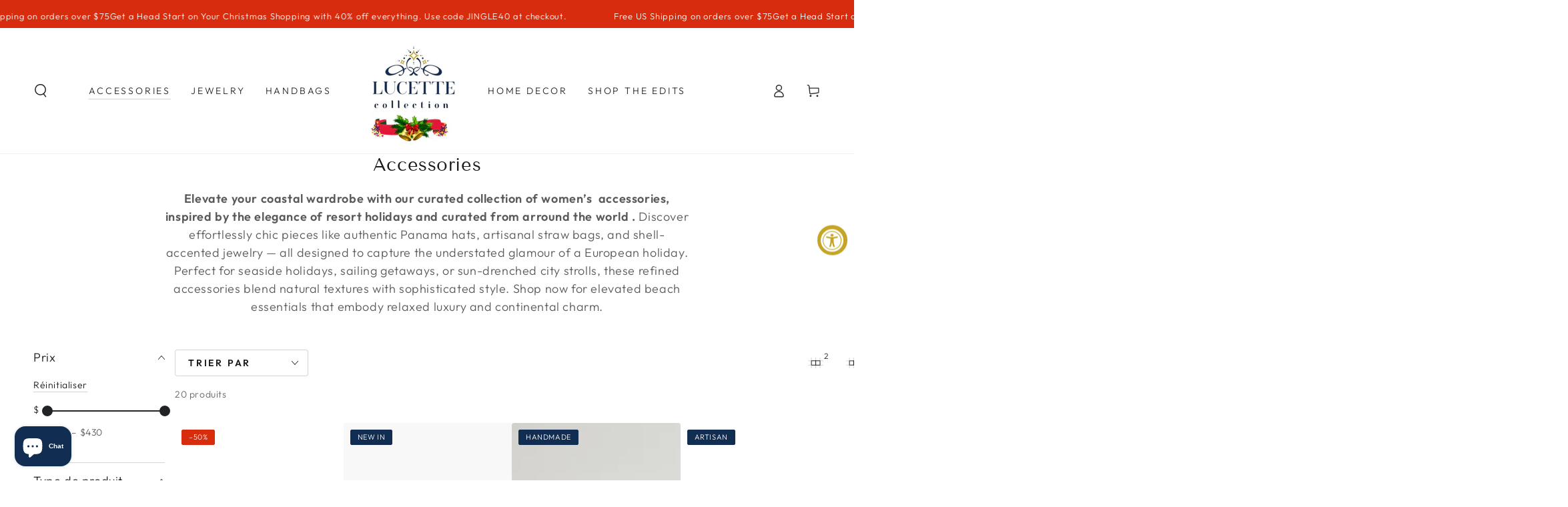

--- FILE ---
content_type: text/html; charset=utf-8
request_url: https://lucettecollection.com/fr/collections/accessories
body_size: 52063
content:
<!doctype html>
<html class="no-js" lang="fr">
  <head>
    <meta charset="utf-8">
    <meta http-equiv="X-UA-Compatible" content="IE=edge">
    <meta name="viewport" content="width=device-width,initial-scale=1">
    <meta name="theme-color" content="">
    <link rel="canonical" href="https://lucettecollection.com/fr/collections/accessories">
    <link rel="preconnect" href="https://cdn.shopify.com" crossorigin><link rel="icon" type="image/png" href="//lucettecollection.com/cdn/shop/files/LucetteJewelry-Avatar-Favicon_b1ba58f4-27af-4de7-a857-4a30eec91ee2.png?crop=center&height=32&v=1656102343&width=32"><link rel="preconnect" href="https://fonts.shopifycdn.com" crossorigin><title>
      Accessories &ndash; Lucette Collection</title><meta name="description" content="From sun hats to handbags, we source our selection of accessories from around the world. Our goal is to make any moment feel like you&#39;re on vacation.">

<meta property="og:site_name" content="Lucette Collection">
<meta property="og:url" content="https://lucettecollection.com/fr/collections/accessories">
<meta property="og:title" content="Accessories">
<meta property="og:type" content="product.group">
<meta property="og:description" content="From sun hats to handbags, we source our selection of accessories from around the world. Our goal is to make any moment feel like you&#39;re on vacation."><meta property="og:image" content="http://lucettecollection.com/cdn/shop/files/lucette_star.jpg?v=1755058518">
  <meta property="og:image:secure_url" content="https://lucettecollection.com/cdn/shop/files/lucette_star.jpg?v=1755058518">
  <meta property="og:image:width" content="270">
  <meta property="og:image:height" content="270"><meta name="twitter:card" content="summary_large_image">
<meta name="twitter:title" content="Accessories">
<meta name="twitter:description" content="From sun hats to handbags, we source our selection of accessories from around the world. Our goal is to make any moment feel like you&#39;re on vacation.">


    <script async crossorigin fetchpriority="high" src="/cdn/shopifycloud/importmap-polyfill/es-modules-shim.2.4.0.js"></script>
<script type="importmap">
      {
        "imports": {
          "mdl-scrollsnap": "//lucettecollection.com/cdn/shop/t/195/assets/scrollsnap.js?v=170600829773392310311765851207",
          "timeline-component": "//lucettecollection.com/cdn/shop/t/195/assets/timeline-component.js?v=25828140184624228211765851208",
          "comparison-table-component": "//lucettecollection.com/cdn/shop/t/195/assets/comparison-table-component.js?v=76363157117044982441765851206",
          "dual-scroll-component": "//lucettecollection.com/cdn/shop/t/195/assets/section-dual-scroll.js?v=39769671162716719941765851207"
        }
      }
    </script>

    <script src="//lucettecollection.com/cdn/shop/t/195/assets/vendor-v4.js" defer="defer"></script>
    <script src="//lucettecollection.com/cdn/shop/t/195/assets/pubsub.js?v=64530984355039965911765851207" defer="defer"></script>
    <script src="//lucettecollection.com/cdn/shop/t/195/assets/global.js?v=82582526768409861631765851207" defer="defer"></script>
    <script src="//lucettecollection.com/cdn/shop/t/195/assets/modules-basis.js?v=7117348240208911571765851207" defer="defer"></script>

    <script>window.performance && window.performance.mark && window.performance.mark('shopify.content_for_header.start');</script><meta name="facebook-domain-verification" content="x7667g5urhik6luaenv0bdr0uqy3r4">
<meta name="facebook-domain-verification" content="5tbx6i99v37u8dbb5xksweg15vrcjm">
<meta name="facebook-domain-verification" content="le0uifn8o222t30n4aq7el9o8pt1e3">
<meta name="google-site-verification" content="l7iEt4Ze2wvJ9ndLKgUWavID-EKWlSA3O4ItyeBUgrk">
<meta id="shopify-digital-wallet" name="shopify-digital-wallet" content="/51680837823/digital_wallets/dialog">
<meta name="shopify-checkout-api-token" content="964455dd50c71ae8ad46384aa7b7c8a6">
<meta id="in-context-paypal-metadata" data-shop-id="51680837823" data-venmo-supported="false" data-environment="production" data-locale="fr_FR" data-paypal-v4="true" data-currency="USD">
<link rel="alternate" type="application/atom+xml" title="Feed" href="/fr/collections/accessories.atom" />
<link rel="alternate" hreflang="x-default" href="https://lucettecollection.com/collections/accessories">
<link rel="alternate" hreflang="en" href="https://lucettecollection.com/collections/accessories">
<link rel="alternate" hreflang="pt" href="https://lucettecollection.com/pt/collections/accessories">
<link rel="alternate" hreflang="es" href="https://lucettecollection.com/es/collections/accessories">
<link rel="alternate" hreflang="fr" href="https://lucettecollection.com/fr/collections/accessories">
<link rel="alternate" hreflang="de" href="https://lucettecollection.com/de/collections/accessories">
<link rel="alternate" type="application/json+oembed" href="https://lucettecollection.com/fr/collections/accessories.oembed">
<script async="async" src="/checkouts/internal/preloads.js?locale=fr-US"></script>
<link rel="preconnect" href="https://shop.app" crossorigin="anonymous">
<script async="async" src="https://shop.app/checkouts/internal/preloads.js?locale=fr-US&shop_id=51680837823" crossorigin="anonymous"></script>
<script id="apple-pay-shop-capabilities" type="application/json">{"shopId":51680837823,"countryCode":"US","currencyCode":"USD","merchantCapabilities":["supports3DS"],"merchantId":"gid:\/\/shopify\/Shop\/51680837823","merchantName":"Lucette Collection","requiredBillingContactFields":["postalAddress","email"],"requiredShippingContactFields":["postalAddress","email"],"shippingType":"shipping","supportedNetworks":["visa","masterCard","amex","discover","elo","jcb"],"total":{"type":"pending","label":"Lucette Collection","amount":"1.00"},"shopifyPaymentsEnabled":true,"supportsSubscriptions":true}</script>
<script id="shopify-features" type="application/json">{"accessToken":"964455dd50c71ae8ad46384aa7b7c8a6","betas":["rich-media-storefront-analytics"],"domain":"lucettecollection.com","predictiveSearch":true,"shopId":51680837823,"locale":"fr"}</script>
<script>var Shopify = Shopify || {};
Shopify.shop = "lucette-collection.myshopify.com";
Shopify.locale = "fr";
Shopify.currency = {"active":"USD","rate":"1.0"};
Shopify.country = "US";
Shopify.theme = {"name":"Updated copy of Updated copy of Updated Be Your...","id":154752942334,"schema_name":"Be Yours","schema_version":"8.5.0","theme_store_id":1399,"role":"main"};
Shopify.theme.handle = "null";
Shopify.theme.style = {"id":null,"handle":null};
Shopify.cdnHost = "lucettecollection.com/cdn";
Shopify.routes = Shopify.routes || {};
Shopify.routes.root = "/fr/";</script>
<script type="module">!function(o){(o.Shopify=o.Shopify||{}).modules=!0}(window);</script>
<script>!function(o){function n(){var o=[];function n(){o.push(Array.prototype.slice.apply(arguments))}return n.q=o,n}var t=o.Shopify=o.Shopify||{};t.loadFeatures=n(),t.autoloadFeatures=n()}(window);</script>
<script>
  window.ShopifyPay = window.ShopifyPay || {};
  window.ShopifyPay.apiHost = "shop.app\/pay";
  window.ShopifyPay.redirectState = null;
</script>
<script id="shop-js-analytics" type="application/json">{"pageType":"collection"}</script>
<script defer="defer" async type="module" src="//lucettecollection.com/cdn/shopifycloud/shop-js/modules/v2/client.init-shop-cart-sync_BcDpqI9l.fr.esm.js"></script>
<script defer="defer" async type="module" src="//lucettecollection.com/cdn/shopifycloud/shop-js/modules/v2/chunk.common_a1Rf5Dlz.esm.js"></script>
<script defer="defer" async type="module" src="//lucettecollection.com/cdn/shopifycloud/shop-js/modules/v2/chunk.modal_Djra7sW9.esm.js"></script>
<script type="module">
  await import("//lucettecollection.com/cdn/shopifycloud/shop-js/modules/v2/client.init-shop-cart-sync_BcDpqI9l.fr.esm.js");
await import("//lucettecollection.com/cdn/shopifycloud/shop-js/modules/v2/chunk.common_a1Rf5Dlz.esm.js");
await import("//lucettecollection.com/cdn/shopifycloud/shop-js/modules/v2/chunk.modal_Djra7sW9.esm.js");

  window.Shopify.SignInWithShop?.initShopCartSync?.({"fedCMEnabled":true,"windoidEnabled":true});

</script>
<script>
  window.Shopify = window.Shopify || {};
  if (!window.Shopify.featureAssets) window.Shopify.featureAssets = {};
  window.Shopify.featureAssets['shop-js'] = {"shop-cart-sync":["modules/v2/client.shop-cart-sync_BLrx53Hf.fr.esm.js","modules/v2/chunk.common_a1Rf5Dlz.esm.js","modules/v2/chunk.modal_Djra7sW9.esm.js"],"init-fed-cm":["modules/v2/client.init-fed-cm_C8SUwJ8U.fr.esm.js","modules/v2/chunk.common_a1Rf5Dlz.esm.js","modules/v2/chunk.modal_Djra7sW9.esm.js"],"shop-cash-offers":["modules/v2/client.shop-cash-offers_BBp_MjBM.fr.esm.js","modules/v2/chunk.common_a1Rf5Dlz.esm.js","modules/v2/chunk.modal_Djra7sW9.esm.js"],"shop-login-button":["modules/v2/client.shop-login-button_Dw6kG_iO.fr.esm.js","modules/v2/chunk.common_a1Rf5Dlz.esm.js","modules/v2/chunk.modal_Djra7sW9.esm.js"],"pay-button":["modules/v2/client.pay-button_BJDaAh68.fr.esm.js","modules/v2/chunk.common_a1Rf5Dlz.esm.js","modules/v2/chunk.modal_Djra7sW9.esm.js"],"shop-button":["modules/v2/client.shop-button_DBWL94V3.fr.esm.js","modules/v2/chunk.common_a1Rf5Dlz.esm.js","modules/v2/chunk.modal_Djra7sW9.esm.js"],"avatar":["modules/v2/client.avatar_BTnouDA3.fr.esm.js"],"init-windoid":["modules/v2/client.init-windoid_77FSIiws.fr.esm.js","modules/v2/chunk.common_a1Rf5Dlz.esm.js","modules/v2/chunk.modal_Djra7sW9.esm.js"],"init-shop-for-new-customer-accounts":["modules/v2/client.init-shop-for-new-customer-accounts_QoC3RJm9.fr.esm.js","modules/v2/client.shop-login-button_Dw6kG_iO.fr.esm.js","modules/v2/chunk.common_a1Rf5Dlz.esm.js","modules/v2/chunk.modal_Djra7sW9.esm.js"],"init-shop-email-lookup-coordinator":["modules/v2/client.init-shop-email-lookup-coordinator_D4ioGzPw.fr.esm.js","modules/v2/chunk.common_a1Rf5Dlz.esm.js","modules/v2/chunk.modal_Djra7sW9.esm.js"],"init-shop-cart-sync":["modules/v2/client.init-shop-cart-sync_BcDpqI9l.fr.esm.js","modules/v2/chunk.common_a1Rf5Dlz.esm.js","modules/v2/chunk.modal_Djra7sW9.esm.js"],"shop-toast-manager":["modules/v2/client.shop-toast-manager_B-eIbpHW.fr.esm.js","modules/v2/chunk.common_a1Rf5Dlz.esm.js","modules/v2/chunk.modal_Djra7sW9.esm.js"],"init-customer-accounts":["modules/v2/client.init-customer-accounts_BcBSUbIK.fr.esm.js","modules/v2/client.shop-login-button_Dw6kG_iO.fr.esm.js","modules/v2/chunk.common_a1Rf5Dlz.esm.js","modules/v2/chunk.modal_Djra7sW9.esm.js"],"init-customer-accounts-sign-up":["modules/v2/client.init-customer-accounts-sign-up_DvG__VHD.fr.esm.js","modules/v2/client.shop-login-button_Dw6kG_iO.fr.esm.js","modules/v2/chunk.common_a1Rf5Dlz.esm.js","modules/v2/chunk.modal_Djra7sW9.esm.js"],"shop-follow-button":["modules/v2/client.shop-follow-button_Dnx6fDH9.fr.esm.js","modules/v2/chunk.common_a1Rf5Dlz.esm.js","modules/v2/chunk.modal_Djra7sW9.esm.js"],"checkout-modal":["modules/v2/client.checkout-modal_BDH3MUqJ.fr.esm.js","modules/v2/chunk.common_a1Rf5Dlz.esm.js","modules/v2/chunk.modal_Djra7sW9.esm.js"],"shop-login":["modules/v2/client.shop-login_CV9Paj8R.fr.esm.js","modules/v2/chunk.common_a1Rf5Dlz.esm.js","modules/v2/chunk.modal_Djra7sW9.esm.js"],"lead-capture":["modules/v2/client.lead-capture_DGQOTB4e.fr.esm.js","modules/v2/chunk.common_a1Rf5Dlz.esm.js","modules/v2/chunk.modal_Djra7sW9.esm.js"],"payment-terms":["modules/v2/client.payment-terms_BQYK7nq4.fr.esm.js","modules/v2/chunk.common_a1Rf5Dlz.esm.js","modules/v2/chunk.modal_Djra7sW9.esm.js"]};
</script>
<script id="__st">var __st={"a":51680837823,"offset":-18000,"reqid":"01fd0459-4a11-4348-ae58-697268dfbb11-1769189057","pageurl":"lucettecollection.com\/fr\/collections\/accessories","u":"ac09c27e36ad","p":"collection","rtyp":"collection","rid":282005897407};</script>
<script>window.ShopifyPaypalV4VisibilityTracking = true;</script>
<script id="captcha-bootstrap">!function(){'use strict';const t='contact',e='account',n='new_comment',o=[[t,t],['blogs',n],['comments',n],[t,'customer']],c=[[e,'customer_login'],[e,'guest_login'],[e,'recover_customer_password'],[e,'create_customer']],r=t=>t.map((([t,e])=>`form[action*='/${t}']:not([data-nocaptcha='true']) input[name='form_type'][value='${e}']`)).join(','),a=t=>()=>t?[...document.querySelectorAll(t)].map((t=>t.form)):[];function s(){const t=[...o],e=r(t);return a(e)}const i='password',u='form_key',d=['recaptcha-v3-token','g-recaptcha-response','h-captcha-response',i],f=()=>{try{return window.sessionStorage}catch{return}},m='__shopify_v',_=t=>t.elements[u];function p(t,e,n=!1){try{const o=window.sessionStorage,c=JSON.parse(o.getItem(e)),{data:r}=function(t){const{data:e,action:n}=t;return t[m]||n?{data:e,action:n}:{data:t,action:n}}(c);for(const[e,n]of Object.entries(r))t.elements[e]&&(t.elements[e].value=n);n&&o.removeItem(e)}catch(o){console.error('form repopulation failed',{error:o})}}const l='form_type',E='cptcha';function T(t){t.dataset[E]=!0}const w=window,h=w.document,L='Shopify',v='ce_forms',y='captcha';let A=!1;((t,e)=>{const n=(g='f06e6c50-85a8-45c8-87d0-21a2b65856fe',I='https://cdn.shopify.com/shopifycloud/storefront-forms-hcaptcha/ce_storefront_forms_captcha_hcaptcha.v1.5.2.iife.js',D={infoText:'Protégé par hCaptcha',privacyText:'Confidentialité',termsText:'Conditions'},(t,e,n)=>{const o=w[L][v],c=o.bindForm;if(c)return c(t,g,e,D).then(n);var r;o.q.push([[t,g,e,D],n]),r=I,A||(h.body.append(Object.assign(h.createElement('script'),{id:'captcha-provider',async:!0,src:r})),A=!0)});var g,I,D;w[L]=w[L]||{},w[L][v]=w[L][v]||{},w[L][v].q=[],w[L][y]=w[L][y]||{},w[L][y].protect=function(t,e){n(t,void 0,e),T(t)},Object.freeze(w[L][y]),function(t,e,n,w,h,L){const[v,y,A,g]=function(t,e,n){const i=e?o:[],u=t?c:[],d=[...i,...u],f=r(d),m=r(i),_=r(d.filter((([t,e])=>n.includes(e))));return[a(f),a(m),a(_),s()]}(w,h,L),I=t=>{const e=t.target;return e instanceof HTMLFormElement?e:e&&e.form},D=t=>v().includes(t);t.addEventListener('submit',(t=>{const e=I(t);if(!e)return;const n=D(e)&&!e.dataset.hcaptchaBound&&!e.dataset.recaptchaBound,o=_(e),c=g().includes(e)&&(!o||!o.value);(n||c)&&t.preventDefault(),c&&!n&&(function(t){try{if(!f())return;!function(t){const e=f();if(!e)return;const n=_(t);if(!n)return;const o=n.value;o&&e.removeItem(o)}(t);const e=Array.from(Array(32),(()=>Math.random().toString(36)[2])).join('');!function(t,e){_(t)||t.append(Object.assign(document.createElement('input'),{type:'hidden',name:u})),t.elements[u].value=e}(t,e),function(t,e){const n=f();if(!n)return;const o=[...t.querySelectorAll(`input[type='${i}']`)].map((({name:t})=>t)),c=[...d,...o],r={};for(const[a,s]of new FormData(t).entries())c.includes(a)||(r[a]=s);n.setItem(e,JSON.stringify({[m]:1,action:t.action,data:r}))}(t,e)}catch(e){console.error('failed to persist form',e)}}(e),e.submit())}));const S=(t,e)=>{t&&!t.dataset[E]&&(n(t,e.some((e=>e===t))),T(t))};for(const o of['focusin','change'])t.addEventListener(o,(t=>{const e=I(t);D(e)&&S(e,y())}));const B=e.get('form_key'),M=e.get(l),P=B&&M;t.addEventListener('DOMContentLoaded',(()=>{const t=y();if(P)for(const e of t)e.elements[l].value===M&&p(e,B);[...new Set([...A(),...v().filter((t=>'true'===t.dataset.shopifyCaptcha))])].forEach((e=>S(e,t)))}))}(h,new URLSearchParams(w.location.search),n,t,e,['guest_login'])})(!0,!0)}();</script>
<script integrity="sha256-4kQ18oKyAcykRKYeNunJcIwy7WH5gtpwJnB7kiuLZ1E=" data-source-attribution="shopify.loadfeatures" defer="defer" src="//lucettecollection.com/cdn/shopifycloud/storefront/assets/storefront/load_feature-a0a9edcb.js" crossorigin="anonymous"></script>
<script crossorigin="anonymous" defer="defer" src="//lucettecollection.com/cdn/shopifycloud/storefront/assets/shopify_pay/storefront-65b4c6d7.js?v=20250812"></script>
<script data-source-attribution="shopify.dynamic_checkout.dynamic.init">var Shopify=Shopify||{};Shopify.PaymentButton=Shopify.PaymentButton||{isStorefrontPortableWallets:!0,init:function(){window.Shopify.PaymentButton.init=function(){};var t=document.createElement("script");t.src="https://lucettecollection.com/cdn/shopifycloud/portable-wallets/latest/portable-wallets.fr.js",t.type="module",document.head.appendChild(t)}};
</script>
<script data-source-attribution="shopify.dynamic_checkout.buyer_consent">
  function portableWalletsHideBuyerConsent(e){var t=document.getElementById("shopify-buyer-consent"),n=document.getElementById("shopify-subscription-policy-button");t&&n&&(t.classList.add("hidden"),t.setAttribute("aria-hidden","true"),n.removeEventListener("click",e))}function portableWalletsShowBuyerConsent(e){var t=document.getElementById("shopify-buyer-consent"),n=document.getElementById("shopify-subscription-policy-button");t&&n&&(t.classList.remove("hidden"),t.removeAttribute("aria-hidden"),n.addEventListener("click",e))}window.Shopify?.PaymentButton&&(window.Shopify.PaymentButton.hideBuyerConsent=portableWalletsHideBuyerConsent,window.Shopify.PaymentButton.showBuyerConsent=portableWalletsShowBuyerConsent);
</script>
<script data-source-attribution="shopify.dynamic_checkout.cart.bootstrap">document.addEventListener("DOMContentLoaded",(function(){function t(){return document.querySelector("shopify-accelerated-checkout-cart, shopify-accelerated-checkout")}if(t())Shopify.PaymentButton.init();else{new MutationObserver((function(e,n){t()&&(Shopify.PaymentButton.init(),n.disconnect())})).observe(document.body,{childList:!0,subtree:!0})}}));
</script>
<script id='scb4127' type='text/javascript' async='' src='https://lucettecollection.com/cdn/shopifycloud/privacy-banner/storefront-banner.js'></script><link id="shopify-accelerated-checkout-styles" rel="stylesheet" media="screen" href="https://lucettecollection.com/cdn/shopifycloud/portable-wallets/latest/accelerated-checkout-backwards-compat.css" crossorigin="anonymous">
<style id="shopify-accelerated-checkout-cart">
        #shopify-buyer-consent {
  margin-top: 1em;
  display: inline-block;
  width: 100%;
}

#shopify-buyer-consent.hidden {
  display: none;
}

#shopify-subscription-policy-button {
  background: none;
  border: none;
  padding: 0;
  text-decoration: underline;
  font-size: inherit;
  cursor: pointer;
}

#shopify-subscription-policy-button::before {
  box-shadow: none;
}

      </style>
<script id="sections-script" data-sections="header" defer="defer" src="//lucettecollection.com/cdn/shop/t/195/compiled_assets/scripts.js?v=24222"></script>
<script>window.performance && window.performance.mark && window.performance.mark('shopify.content_for_header.end');</script><style data-shopify>@font-face {
  font-family: Outfit;
  font-weight: 300;
  font-style: normal;
  font-display: swap;
  src: url("//lucettecollection.com/cdn/fonts/outfit/outfit_n3.8c97ae4c4fac7c2ea467a6dc784857f4de7e0e37.woff2") format("woff2"),
       url("//lucettecollection.com/cdn/fonts/outfit/outfit_n3.b50a189ccde91f9bceee88f207c18c09f0b62a7b.woff") format("woff");
}

  @font-face {
  font-family: Outfit;
  font-weight: 600;
  font-style: normal;
  font-display: swap;
  src: url("//lucettecollection.com/cdn/fonts/outfit/outfit_n6.dfcbaa80187851df2e8384061616a8eaa1702fdc.woff2") format("woff2"),
       url("//lucettecollection.com/cdn/fonts/outfit/outfit_n6.88384e9fc3e36038624caccb938f24ea8008a91d.woff") format("woff");
}

  
  
  @font-face {
  font-family: "Tenor Sans";
  font-weight: 400;
  font-style: normal;
  font-display: swap;
  src: url("//lucettecollection.com/cdn/fonts/tenor_sans/tenorsans_n4.966071a72c28462a9256039d3e3dc5b0cf314f65.woff2") format("woff2"),
       url("//lucettecollection.com/cdn/fonts/tenor_sans/tenorsans_n4.2282841d948f9649ba5c3cad6ea46df268141820.woff") format("woff");
}

  

  :root {
    --font-body-family: Outfit, sans-serif;
    --font-body-style: normal;
    --font-body-weight: 300;

    --font-heading-family: "Tenor Sans", sans-serif;
    --font-heading-style: normal;
    --font-heading-weight: 400;

    --font-body-scale: 1.0;
    --font-heading-scale: 0.95;

    --font-navigation-family: var(--font-body-family);
    --font-navigation-size: 14px;
    --font-navigation-weight: var(--font-body-weight);
    --font-button-family: var(--font-body-family);
    --font-button-size: 16px;
    --font-button-baseline: 0rem;
    --font-price-family: var(--font-heading-family);
    --font-price-scale: var(--font-heading-scale);

    --color-base-text: 33, 35, 38;
    --color-base-background: 255, 255, 255;
    --color-base-solid-button-labels: 255, 255, 255;
    --color-base-outline-button-labels: 26, 27, 24;
    --color-base-accent: 18, 45, 82;
    --color-base-heading: 26, 27, 24;
    --color-base-border: 210, 213, 217;
    --color-placeholder: 243, 243, 243;
    --color-overlay: 33, 35, 38;
    --color-keyboard-focus: 135, 173, 245;
    --color-shadow: 168, 199, 232;
    --shadow-opacity: 1;

    --color-background-dark: 235, 235, 235;
    --color-price: #1a1b18;
    --color-sale-price: #d70d67;
    --color-sale-badge-background: #d72c0d;
    --color-reviews: #ffb503;
    --color-critical: #d72c0d;
    --color-success: #008060;
    --color-highlight: 255, 181, 3;

    --payment-terms-background-color: #ffffff;
    --page-width: 160rem;
    --page-width-margin: 0rem;

    --card-color-scheme: var(--color-placeholder);
    --card-text-alignment: center;
    --card-flex-alignment: center;
    --card-image-padding: 0px;
    --card-border-width: 0px;
    --card-radius: 4px;
    --card-shadow-horizontal-offset: 0px;
    --card-shadow-vertical-offset: 0px;
    
    --button-radius: 4px;
    --button-border-width: 2px;
    --button-shadow-horizontal-offset: 4px;
    --button-shadow-vertical-offset: 4px;

    --spacing-sections-desktop: 0px;
    --spacing-sections-mobile: 0px;

    --gradient-free-ship-progress: linear-gradient(325deg,#F9423A 0,#F1E04D 100%);
    --gradient-free-ship-complete: linear-gradient(325deg, #049cff 0, #35ee7a 100%);

    --plabel-price-tag-color: #000000;
    --plabel-price-tag-background: #d1d5db;
    --plabel-price-tag-height: 2.5rem;

    --swatch-outline-color: #f4f6f8;--text-8xl: 6.0rem;
    --text-6xl: 3.75rem;
    --text-5xl: 3.0rem;
    --text-4xl: 2.25rem;
    --text-3xl: 1.875rem;
    --text-2xl: 1.5rem;
    --text-xl: 1.25rem;
    --text-lg: 1.125rem;
    --text-base: 1.0rem;
    --text-2sm: 0.8125rem;
    --text-sm: 0.875rem;
    --text-xs: 0.75rem;
    --text-3xs: 0.625rem;

    --fluid-sm-to-base: clamp(var(--text-sm), 0.8115rem + 0.1587vw, var(--text-base));
    --fluid-sm-to-lg: clamp(var(--text-sm), 0.748rem + 0.3174vw, var(--text-lg));
    --fluid-base-to-xl: clamp(var(--text-base), 0.873rem + 0.3175vw, var(--text-xl));
    --fluid-base-to-2xl: clamp(var(--text-base), 0.746rem + 0.6349vw, var(--text-2xl));
    --fluid-lg-to-2xl: clamp(var(--text-lg), 0.9722rem + 0.4444vw, var(--text-2xl));
    --fluid-xl-to-3xl: clamp(var(--text-xl), 0.4966rem + 1.1818vw, var(--text-3xl));

    --tw-translate-x: 0;
    --tw-translate-y: 0;
    --tw-rotate: 0;
    --tw-skew-x: 0;
    --tw-skew-y: 0;
    --tw-scale-x: 1;
    --tw-scale-y: 1;

    --font-normal: 400;
    --font-medium: 500;
    --font-bold: 700;

    --sp-0d5: 0.125rem;
    --sp-1: 0.25rem;
    --sp-1d5: 0.375rem;
    --sp-2: 0.5rem;
    --sp-2d5: 0.625rem;
    --sp-3: 0.75rem;
    --sp-3d5: 0.875rem;
    --sp-4: 1rem;
    --sp-4d5: 1.125rem;
    --sp-5: 1.25rem;
    --sp-5d5: 1.375rem;
    --sp-6: 1.5rem;
    --sp-6d5: 1.625rem;
    --sp-7: 1.75rem;
    --sp-7d5: 1.875rem;
    --sp-8: 2rem;
    --sp-9: 2.25rem;
    --sp-10: 2.5rem;
    --sp-12: 3rem;
    --sp-14: 3.5rem;
  }

  *,
  *::before,
  *::after {
    box-sizing: inherit;
  }

  html {
    box-sizing: border-box;
    font-size: calc(var(--font-body-scale) * 62.5%);
    height: 100%;
  }

  body {
    min-height: 100%;
    margin: 0;
    font-size: 1.5rem;
    letter-spacing: 0.06rem;
    line-height: calc(1 + 0.8 / var(--font-body-scale));
    font-family: var(--font-body-family);
    font-style: var(--font-body-style);
    font-weight: var(--font-body-weight);
  }

  @media screen and (min-width: 750px) {
    body {
      font-size: 1.6rem;
    }
  }</style><link href="//lucettecollection.com/cdn/shop/t/195/assets/base.css?v=56154053777866764741765851206" rel="stylesheet" type="text/css" media="all" /><link rel="stylesheet" href="//lucettecollection.com/cdn/shop/t/195/assets/apps.css?v=58555770612562691921765851206" media="print" fetchpriority="low" onload="this.media='all'">

    <link
        rel="preload"
        as="font"
        href="//lucettecollection.com/cdn/fonts/outfit/outfit_n3.8c97ae4c4fac7c2ea467a6dc784857f4de7e0e37.woff2"
        type="font/woff2"
        crossorigin
      ><link
        rel="preload"
        as="font"
        href="//lucettecollection.com/cdn/fonts/tenor_sans/tenorsans_n4.966071a72c28462a9256039d3e3dc5b0cf314f65.woff2"
        type="font/woff2"
        crossorigin
      ><link rel="stylesheet" href="//lucettecollection.com/cdn/shop/t/195/assets/component-predictive-search.css?v=94320327991181004901765851207" media="print" onload="this.media='all'"><link rel="stylesheet" href="//lucettecollection.com/cdn/shop/t/195/assets/component-quick-view.css?v=161742497119562552051765851207" media="print" onload="this.media='all'"><link rel="stylesheet" href="//lucettecollection.com/cdn/shop/t/195/assets/component-color-swatches.css?v=147375175252346861151765851206" media="print" onload="this.media='all'"><script>
  document.documentElement.classList.replace('no-js', 'js');

  window.theme = window.theme || {};

  theme.routes = {
    root_url: '/fr',
    cart_url: '/fr/cart',
    cart_add_url: '/fr/cart/add',
    cart_change_url: '/fr/cart/change',
    cart_update_url: '/fr/cart/update',
    search_url: '/fr/search',
    predictive_search_url: '/fr/search/suggest'
  };

  theme.cartStrings = {
    error: `Il y a une erreur lors de la mise à jour de votre panier. Veuillez réessayer.`,
    quantityError: `Vous pouvez uniquement ajouter [quantity] de cet élément à votre panier.`
  };
  
  theme.discountStrings = {
    error: "Le code de réduction ne peut pas être appliqué à votre panier",
    shippingError: "Les réductions d\u0026#39;expédition sont affichées au moment du paiement après l\u0026#39;ajout d\u0026#39;une adresse"
  };

  theme.variantStrings = {
    addToCart: `Ajouter au panier`,
    soldOut: `Épuisé`,
    unavailable: `Indisponible`,
    preOrder: `Pré-commande`
  };

  theme.accessibilityStrings = {
    imageAvailable: `Image [index] est maintenant disponible dans la vue galerie`,
    shareSuccess: `Lien copié dans le presse-papier!`,
    fillInAllLineItemPropertyRequiredFields: `Veuillez remplir tous les champs obligatoires`
  }

  theme.dateStrings = {
    d: `J`,
    day: `Jour`,
    days: `Jours`,
    hour: `Heure`,
    hours: `Heures`,
    minute: `Min`,
    minutes: `Mins`,
    second: `Sec`,
    seconds: `Secs`
  };theme.shopSettings = {
    moneyFormat: "${{amount}}",
    isoCode: "USD",
    cartDrawer: true,
    currencyCode: true,
    giftwrapRate: 'product'
  };

  theme.settings = {
    themeName: 'Be Yours',
    themeVersion: '8.5.0',
    agencyId: ''
  };

  /*! (c) Andrea Giammarchi @webreflection ISC */
  !function(){"use strict";var e=function(e,t){var n=function(e){for(var t=0,n=e.length;t<n;t++)r(e[t])},r=function(e){var t=e.target,n=e.attributeName,r=e.oldValue;t.attributeChangedCallback(n,r,t.getAttribute(n))};return function(o,a){var l=o.constructor.observedAttributes;return l&&e(a).then((function(){new t(n).observe(o,{attributes:!0,attributeOldValue:!0,attributeFilter:l});for(var e=0,a=l.length;e<a;e++)o.hasAttribute(l[e])&&r({target:o,attributeName:l[e],oldValue:null})})),o}};function t(e,t){(null==t||t>e.length)&&(t=e.length);for(var n=0,r=new Array(t);n<t;n++)r[n]=e[n];return r}function n(e,n){var r="undefined"!=typeof Symbol&&e[Symbol.iterator]||e["@@iterator"];if(!r){if(Array.isArray(e)||(r=function(e,n){if(e){if("string"==typeof e)return t(e,n);var r=Object.prototype.toString.call(e).slice(8,-1);return"Object"===r&&e.constructor&&(r=e.constructor.name),"Map"===r||"Set"===r?Array.from(e):"Arguments"===r||/^(?:Ui|I)nt(?:8|16|32)(?:Clamped)?Array$/.test(r)?t(e,n):void 0}}(e))||n&&e&&"number"==typeof e.length){r&&(e=r);var o=0,a=function(){};return{s:a,n:function(){return o>=e.length?{done:!0}:{done:!1,value:e[o++]}},e:function(e){throw e},f:a}}throw new TypeError("Invalid attempt to iterate non-iterable instance.\nIn order to be iterable, non-array objects must have a [Symbol.iterator]() method.")}var l,i=!0,u=!1;return{s:function(){r=r.call(e)},n:function(){var e=r.next();return i=e.done,e},e:function(e){u=!0,l=e},f:function(){try{i||null==r.return||r.return()}finally{if(u)throw l}}}}
  /*! (c) Andrea Giammarchi - ISC */var r=!0,o=!1,a="querySelectorAll",l="querySelectorAll",i=self,u=i.document,c=i.Element,s=i.MutationObserver,f=i.Set,d=i.WeakMap,h=function(e){return l in e},v=[].filter,g=function(e){var t=new d,i=function(n,r){var o;if(r)for(var a,l=function(e){return e.matches||e.webkitMatchesSelector||e.msMatchesSelector}(n),i=0,u=p.length;i<u;i++)l.call(n,a=p[i])&&(t.has(n)||t.set(n,new f),(o=t.get(n)).has(a)||(o.add(a),e.handle(n,r,a)));else t.has(n)&&(o=t.get(n),t.delete(n),o.forEach((function(t){e.handle(n,r,t)})))},g=function(e){for(var t=!(arguments.length>1&&void 0!==arguments[1])||arguments[1],n=0,r=e.length;n<r;n++)i(e[n],t)},p=e.query,y=e.root||u,m=function(e){var t=arguments.length>1&&void 0!==arguments[1]?arguments[1]:document,l=arguments.length>2&&void 0!==arguments[2]?arguments[2]:MutationObserver,i=arguments.length>3&&void 0!==arguments[3]?arguments[3]:["*"],u=function t(o,l,i,u,c,s){var f,d=n(o);try{for(d.s();!(f=d.n()).done;){var h=f.value;(s||a in h)&&(c?i.has(h)||(i.add(h),u.delete(h),e(h,c)):u.has(h)||(u.add(h),i.delete(h),e(h,c)),s||t(h[a](l),l,i,u,c,r))}}catch(e){d.e(e)}finally{d.f()}},c=new l((function(e){if(i.length){var t,a=i.join(","),l=new Set,c=new Set,s=n(e);try{for(s.s();!(t=s.n()).done;){var f=t.value,d=f.addedNodes,h=f.removedNodes;u(h,a,l,c,o,o),u(d,a,l,c,r,o)}}catch(e){s.e(e)}finally{s.f()}}})),s=c.observe;return(c.observe=function(e){return s.call(c,e,{subtree:r,childList:r})})(t),c}(i,y,s,p),b=c.prototype.attachShadow;return b&&(c.prototype.attachShadow=function(e){var t=b.call(this,e);return m.observe(t),t}),p.length&&g(y[l](p)),{drop:function(e){for(var n=0,r=e.length;n<r;n++)t.delete(e[n])},flush:function(){for(var e=m.takeRecords(),t=0,n=e.length;t<n;t++)g(v.call(e[t].removedNodes,h),!1),g(v.call(e[t].addedNodes,h),!0)},observer:m,parse:g}},p=self,y=p.document,m=p.Map,b=p.MutationObserver,w=p.Object,E=p.Set,S=p.WeakMap,A=p.Element,M=p.HTMLElement,O=p.Node,N=p.Error,C=p.TypeError,T=p.Reflect,q=w.defineProperty,I=w.keys,D=w.getOwnPropertyNames,L=w.setPrototypeOf,P=!self.customElements,k=function(e){for(var t=I(e),n=[],r=t.length,o=0;o<r;o++)n[o]=e[t[o]],delete e[t[o]];return function(){for(var o=0;o<r;o++)e[t[o]]=n[o]}};if(P){var x=function(){var e=this.constructor;if(!$.has(e))throw new C("Illegal constructor");var t=$.get(e);if(W)return z(W,t);var n=H.call(y,t);return z(L(n,e.prototype),t)},H=y.createElement,$=new m,_=new m,j=new m,R=new m,V=[],U=g({query:V,handle:function(e,t,n){var r=j.get(n);if(t&&!r.isPrototypeOf(e)){var o=k(e);W=L(e,r);try{new r.constructor}finally{W=null,o()}}var a="".concat(t?"":"dis","connectedCallback");a in r&&e[a]()}}).parse,W=null,F=function(e){if(!_.has(e)){var t,n=new Promise((function(e){t=e}));_.set(e,{$:n,_:t})}return _.get(e).$},z=e(F,b);q(self,"customElements",{configurable:!0,value:{define:function(e,t){if(R.has(e))throw new N('the name "'.concat(e,'" has already been used with this registry'));$.set(t,e),j.set(e,t.prototype),R.set(e,t),V.push(e),F(e).then((function(){U(y.querySelectorAll(e))})),_.get(e)._(t)},get:function(e){return R.get(e)},whenDefined:F}}),q(x.prototype=M.prototype,"constructor",{value:x}),q(self,"HTMLElement",{configurable:!0,value:x}),q(y,"createElement",{configurable:!0,value:function(e,t){var n=t&&t.is,r=n?R.get(n):R.get(e);return r?new r:H.call(y,e)}}),"isConnected"in O.prototype||q(O.prototype,"isConnected",{configurable:!0,get:function(){return!(this.ownerDocument.compareDocumentPosition(this)&this.DOCUMENT_POSITION_DISCONNECTED)}})}else if(P=!self.customElements.get("extends-li"))try{var B=function e(){return self.Reflect.construct(HTMLLIElement,[],e)};B.prototype=HTMLLIElement.prototype;var G="extends-li";self.customElements.define("extends-li",B,{extends:"li"}),P=y.createElement("li",{is:G}).outerHTML.indexOf(G)<0;var J=self.customElements,K=J.get,Q=J.whenDefined;q(self.customElements,"whenDefined",{configurable:!0,value:function(e){var t=this;return Q.call(this,e).then((function(n){return n||K.call(t,e)}))}})}catch(e){}if(P){var X=function(e){var t=ae.get(e);ve(t.querySelectorAll(this),e.isConnected)},Y=self.customElements,Z=y.createElement,ee=Y.define,te=Y.get,ne=Y.upgrade,re=T||{construct:function(e){return e.call(this)}},oe=re.construct,ae=new S,le=new E,ie=new m,ue=new m,ce=new m,se=new m,fe=[],de=[],he=function(e){return se.get(e)||te.call(Y,e)},ve=g({query:de,handle:function(e,t,n){var r=ce.get(n);if(t&&!r.isPrototypeOf(e)){var o=k(e);be=L(e,r);try{new r.constructor}finally{be=null,o()}}var a="".concat(t?"":"dis","connectedCallback");a in r&&e[a]()}}).parse,ge=g({query:fe,handle:function(e,t){ae.has(e)&&(t?le.add(e):le.delete(e),de.length&&X.call(de,e))}}).parse,pe=A.prototype.attachShadow;pe&&(A.prototype.attachShadow=function(e){var t=pe.call(this,e);return ae.set(this,t),t});var ye=function(e){if(!ue.has(e)){var t,n=new Promise((function(e){t=e}));ue.set(e,{$:n,_:t})}return ue.get(e).$},me=e(ye,b),be=null;D(self).filter((function(e){return/^HTML.*Element$/.test(e)})).forEach((function(e){var t=self[e];function n(){var e=this.constructor;if(!ie.has(e))throw new C("Illegal constructor");var n=ie.get(e),r=n.is,o=n.tag;if(r){if(be)return me(be,r);var a=Z.call(y,o);return a.setAttribute("is",r),me(L(a,e.prototype),r)}return oe.call(this,t,[],e)}q(n.prototype=t.prototype,"constructor",{value:n}),q(self,e,{value:n})})),q(y,"createElement",{configurable:!0,value:function(e,t){var n=t&&t.is;if(n){var r=se.get(n);if(r&&ie.get(r).tag===e)return new r}var o=Z.call(y,e);return n&&o.setAttribute("is",n),o}}),q(Y,"get",{configurable:!0,value:he}),q(Y,"whenDefined",{configurable:!0,value:ye}),q(Y,"upgrade",{configurable:!0,value:function(e){var t=e.getAttribute("is");if(t){var n=se.get(t);if(n)return void me(L(e,n.prototype),t)}ne.call(Y,e)}}),q(Y,"define",{configurable:!0,value:function(e,t,n){if(he(e))throw new N("'".concat(e,"' has already been defined as a custom element"));var r,o=n&&n.extends;ie.set(t,o?{is:e,tag:o}:{is:"",tag:e}),o?(r="".concat(o,'[is="').concat(e,'"]'),ce.set(r,t.prototype),se.set(e,t),de.push(r)):(ee.apply(Y,arguments),fe.push(r=e)),ye(e).then((function(){o?(ve(y.querySelectorAll(r)),le.forEach(X,[r])):ge(y.querySelectorAll(r))})),ue.get(e)._(t)}})}}();
</script>
<!-- BEGIN app block: shopify://apps/frequently-bought/blocks/app-embed-block/b1a8cbea-c844-4842-9529-7c62dbab1b1f --><script>
    window.codeblackbelt = window.codeblackbelt || {};
    window.codeblackbelt.shop = window.codeblackbelt.shop || 'lucette-collection.myshopify.com';
    </script><script src="//cdn.codeblackbelt.com/widgets/frequently-bought-together/bootstrap.min.js?version=2026012312-0500" async></script>
 <!-- END app block --><script src="https://cdn.shopify.com/extensions/019a0131-ca1b-7172-a6b1-2fadce39ca6e/accessibly-28/assets/acc-main.js" type="text/javascript" defer="defer"></script>
<script src="https://cdn.shopify.com/extensions/e8878072-2f6b-4e89-8082-94b04320908d/inbox-1254/assets/inbox-chat-loader.js" type="text/javascript" defer="defer"></script>
<link href="https://monorail-edge.shopifysvc.com" rel="dns-prefetch">
<script>(function(){if ("sendBeacon" in navigator && "performance" in window) {try {var session_token_from_headers = performance.getEntriesByType('navigation')[0].serverTiming.find(x => x.name == '_s').description;} catch {var session_token_from_headers = undefined;}var session_cookie_matches = document.cookie.match(/_shopify_s=([^;]*)/);var session_token_from_cookie = session_cookie_matches && session_cookie_matches.length === 2 ? session_cookie_matches[1] : "";var session_token = session_token_from_headers || session_token_from_cookie || "";function handle_abandonment_event(e) {var entries = performance.getEntries().filter(function(entry) {return /monorail-edge.shopifysvc.com/.test(entry.name);});if (!window.abandonment_tracked && entries.length === 0) {window.abandonment_tracked = true;var currentMs = Date.now();var navigation_start = performance.timing.navigationStart;var payload = {shop_id: 51680837823,url: window.location.href,navigation_start,duration: currentMs - navigation_start,session_token,page_type: "collection"};window.navigator.sendBeacon("https://monorail-edge.shopifysvc.com/v1/produce", JSON.stringify({schema_id: "online_store_buyer_site_abandonment/1.1",payload: payload,metadata: {event_created_at_ms: currentMs,event_sent_at_ms: currentMs}}));}}window.addEventListener('pagehide', handle_abandonment_event);}}());</script>
<script id="web-pixels-manager-setup">(function e(e,d,r,n,o){if(void 0===o&&(o={}),!Boolean(null===(a=null===(i=window.Shopify)||void 0===i?void 0:i.analytics)||void 0===a?void 0:a.replayQueue)){var i,a;window.Shopify=window.Shopify||{};var t=window.Shopify;t.analytics=t.analytics||{};var s=t.analytics;s.replayQueue=[],s.publish=function(e,d,r){return s.replayQueue.push([e,d,r]),!0};try{self.performance.mark("wpm:start")}catch(e){}var l=function(){var e={modern:/Edge?\/(1{2}[4-9]|1[2-9]\d|[2-9]\d{2}|\d{4,})\.\d+(\.\d+|)|Firefox\/(1{2}[4-9]|1[2-9]\d|[2-9]\d{2}|\d{4,})\.\d+(\.\d+|)|Chrom(ium|e)\/(9{2}|\d{3,})\.\d+(\.\d+|)|(Maci|X1{2}).+ Version\/(15\.\d+|(1[6-9]|[2-9]\d|\d{3,})\.\d+)([,.]\d+|)( \(\w+\)|)( Mobile\/\w+|) Safari\/|Chrome.+OPR\/(9{2}|\d{3,})\.\d+\.\d+|(CPU[ +]OS|iPhone[ +]OS|CPU[ +]iPhone|CPU IPhone OS|CPU iPad OS)[ +]+(15[._]\d+|(1[6-9]|[2-9]\d|\d{3,})[._]\d+)([._]\d+|)|Android:?[ /-](13[3-9]|1[4-9]\d|[2-9]\d{2}|\d{4,})(\.\d+|)(\.\d+|)|Android.+Firefox\/(13[5-9]|1[4-9]\d|[2-9]\d{2}|\d{4,})\.\d+(\.\d+|)|Android.+Chrom(ium|e)\/(13[3-9]|1[4-9]\d|[2-9]\d{2}|\d{4,})\.\d+(\.\d+|)|SamsungBrowser\/([2-9]\d|\d{3,})\.\d+/,legacy:/Edge?\/(1[6-9]|[2-9]\d|\d{3,})\.\d+(\.\d+|)|Firefox\/(5[4-9]|[6-9]\d|\d{3,})\.\d+(\.\d+|)|Chrom(ium|e)\/(5[1-9]|[6-9]\d|\d{3,})\.\d+(\.\d+|)([\d.]+$|.*Safari\/(?![\d.]+ Edge\/[\d.]+$))|(Maci|X1{2}).+ Version\/(10\.\d+|(1[1-9]|[2-9]\d|\d{3,})\.\d+)([,.]\d+|)( \(\w+\)|)( Mobile\/\w+|) Safari\/|Chrome.+OPR\/(3[89]|[4-9]\d|\d{3,})\.\d+\.\d+|(CPU[ +]OS|iPhone[ +]OS|CPU[ +]iPhone|CPU IPhone OS|CPU iPad OS)[ +]+(10[._]\d+|(1[1-9]|[2-9]\d|\d{3,})[._]\d+)([._]\d+|)|Android:?[ /-](13[3-9]|1[4-9]\d|[2-9]\d{2}|\d{4,})(\.\d+|)(\.\d+|)|Mobile Safari.+OPR\/([89]\d|\d{3,})\.\d+\.\d+|Android.+Firefox\/(13[5-9]|1[4-9]\d|[2-9]\d{2}|\d{4,})\.\d+(\.\d+|)|Android.+Chrom(ium|e)\/(13[3-9]|1[4-9]\d|[2-9]\d{2}|\d{4,})\.\d+(\.\d+|)|Android.+(UC? ?Browser|UCWEB|U3)[ /]?(15\.([5-9]|\d{2,})|(1[6-9]|[2-9]\d|\d{3,})\.\d+)\.\d+|SamsungBrowser\/(5\.\d+|([6-9]|\d{2,})\.\d+)|Android.+MQ{2}Browser\/(14(\.(9|\d{2,})|)|(1[5-9]|[2-9]\d|\d{3,})(\.\d+|))(\.\d+|)|K[Aa][Ii]OS\/(3\.\d+|([4-9]|\d{2,})\.\d+)(\.\d+|)/},d=e.modern,r=e.legacy,n=navigator.userAgent;return n.match(d)?"modern":n.match(r)?"legacy":"unknown"}(),u="modern"===l?"modern":"legacy",c=(null!=n?n:{modern:"",legacy:""})[u],f=function(e){return[e.baseUrl,"/wpm","/b",e.hashVersion,"modern"===e.buildTarget?"m":"l",".js"].join("")}({baseUrl:d,hashVersion:r,buildTarget:u}),m=function(e){var d=e.version,r=e.bundleTarget,n=e.surface,o=e.pageUrl,i=e.monorailEndpoint;return{emit:function(e){var a=e.status,t=e.errorMsg,s=(new Date).getTime(),l=JSON.stringify({metadata:{event_sent_at_ms:s},events:[{schema_id:"web_pixels_manager_load/3.1",payload:{version:d,bundle_target:r,page_url:o,status:a,surface:n,error_msg:t},metadata:{event_created_at_ms:s}}]});if(!i)return console&&console.warn&&console.warn("[Web Pixels Manager] No Monorail endpoint provided, skipping logging."),!1;try{return self.navigator.sendBeacon.bind(self.navigator)(i,l)}catch(e){}var u=new XMLHttpRequest;try{return u.open("POST",i,!0),u.setRequestHeader("Content-Type","text/plain"),u.send(l),!0}catch(e){return console&&console.warn&&console.warn("[Web Pixels Manager] Got an unhandled error while logging to Monorail."),!1}}}}({version:r,bundleTarget:l,surface:e.surface,pageUrl:self.location.href,monorailEndpoint:e.monorailEndpoint});try{o.browserTarget=l,function(e){var d=e.src,r=e.async,n=void 0===r||r,o=e.onload,i=e.onerror,a=e.sri,t=e.scriptDataAttributes,s=void 0===t?{}:t,l=document.createElement("script"),u=document.querySelector("head"),c=document.querySelector("body");if(l.async=n,l.src=d,a&&(l.integrity=a,l.crossOrigin="anonymous"),s)for(var f in s)if(Object.prototype.hasOwnProperty.call(s,f))try{l.dataset[f]=s[f]}catch(e){}if(o&&l.addEventListener("load",o),i&&l.addEventListener("error",i),u)u.appendChild(l);else{if(!c)throw new Error("Did not find a head or body element to append the script");c.appendChild(l)}}({src:f,async:!0,onload:function(){if(!function(){var e,d;return Boolean(null===(d=null===(e=window.Shopify)||void 0===e?void 0:e.analytics)||void 0===d?void 0:d.initialized)}()){var d=window.webPixelsManager.init(e)||void 0;if(d){var r=window.Shopify.analytics;r.replayQueue.forEach((function(e){var r=e[0],n=e[1],o=e[2];d.publishCustomEvent(r,n,o)})),r.replayQueue=[],r.publish=d.publishCustomEvent,r.visitor=d.visitor,r.initialized=!0}}},onerror:function(){return m.emit({status:"failed",errorMsg:"".concat(f," has failed to load")})},sri:function(e){var d=/^sha384-[A-Za-z0-9+/=]+$/;return"string"==typeof e&&d.test(e)}(c)?c:"",scriptDataAttributes:o}),m.emit({status:"loading"})}catch(e){m.emit({status:"failed",errorMsg:(null==e?void 0:e.message)||"Unknown error"})}}})({shopId: 51680837823,storefrontBaseUrl: "https://lucettecollection.com",extensionsBaseUrl: "https://extensions.shopifycdn.com/cdn/shopifycloud/web-pixels-manager",monorailEndpoint: "https://monorail-edge.shopifysvc.com/unstable/produce_batch",surface: "storefront-renderer",enabledBetaFlags: ["2dca8a86"],webPixelsConfigList: [{"id":"474579198","configuration":"{\"config\":\"{\\\"pixel_id\\\":\\\"G-R38Q2D4J2M\\\",\\\"target_country\\\":\\\"US\\\",\\\"gtag_events\\\":[{\\\"type\\\":\\\"search\\\",\\\"action_label\\\":[\\\"G-R38Q2D4J2M\\\",\\\"AW-436576959\\\/tYS7CLb47YkDEL_FltAB\\\"]},{\\\"type\\\":\\\"begin_checkout\\\",\\\"action_label\\\":[\\\"G-R38Q2D4J2M\\\",\\\"AW-436576959\\\/wwyvCLP47YkDEL_FltAB\\\"]},{\\\"type\\\":\\\"view_item\\\",\\\"action_label\\\":[\\\"G-R38Q2D4J2M\\\",\\\"AW-436576959\\\/T9jcCK347YkDEL_FltAB\\\",\\\"MC-96H2BGE8J3\\\"]},{\\\"type\\\":\\\"purchase\\\",\\\"action_label\\\":[\\\"G-R38Q2D4J2M\\\",\\\"AW-436576959\\\/ytilCKr47YkDEL_FltAB\\\",\\\"MC-96H2BGE8J3\\\"]},{\\\"type\\\":\\\"page_view\\\",\\\"action_label\\\":[\\\"G-R38Q2D4J2M\\\",\\\"AW-436576959\\\/RKNXCKf47YkDEL_FltAB\\\",\\\"MC-96H2BGE8J3\\\"]},{\\\"type\\\":\\\"add_payment_info\\\",\\\"action_label\\\":[\\\"G-R38Q2D4J2M\\\",\\\"AW-436576959\\\/z-SNCLn47YkDEL_FltAB\\\"]},{\\\"type\\\":\\\"add_to_cart\\\",\\\"action_label\\\":[\\\"G-R38Q2D4J2M\\\",\\\"AW-436576959\\\/qf_YCLD47YkDEL_FltAB\\\"]}],\\\"enable_monitoring_mode\\\":false}\"}","eventPayloadVersion":"v1","runtimeContext":"OPEN","scriptVersion":"b2a88bafab3e21179ed38636efcd8a93","type":"APP","apiClientId":1780363,"privacyPurposes":[],"dataSharingAdjustments":{"protectedCustomerApprovalScopes":["read_customer_address","read_customer_email","read_customer_name","read_customer_personal_data","read_customer_phone"]}},{"id":"129990910","configuration":"{\"pixel_id\":\"1116492378946962\",\"pixel_type\":\"facebook_pixel\",\"metaapp_system_user_token\":\"-\"}","eventPayloadVersion":"v1","runtimeContext":"OPEN","scriptVersion":"ca16bc87fe92b6042fbaa3acc2fbdaa6","type":"APP","apiClientId":2329312,"privacyPurposes":["ANALYTICS","MARKETING","SALE_OF_DATA"],"dataSharingAdjustments":{"protectedCustomerApprovalScopes":["read_customer_address","read_customer_email","read_customer_name","read_customer_personal_data","read_customer_phone"]}},{"id":"shopify-app-pixel","configuration":"{}","eventPayloadVersion":"v1","runtimeContext":"STRICT","scriptVersion":"0450","apiClientId":"shopify-pixel","type":"APP","privacyPurposes":["ANALYTICS","MARKETING"]},{"id":"shopify-custom-pixel","eventPayloadVersion":"v1","runtimeContext":"LAX","scriptVersion":"0450","apiClientId":"shopify-pixel","type":"CUSTOM","privacyPurposes":["ANALYTICS","MARKETING"]}],isMerchantRequest: false,initData: {"shop":{"name":"Lucette Collection","paymentSettings":{"currencyCode":"USD"},"myshopifyDomain":"lucette-collection.myshopify.com","countryCode":"US","storefrontUrl":"https:\/\/lucettecollection.com\/fr"},"customer":null,"cart":null,"checkout":null,"productVariants":[],"purchasingCompany":null},},"https://lucettecollection.com/cdn","fcfee988w5aeb613cpc8e4bc33m6693e112",{"modern":"","legacy":""},{"shopId":"51680837823","storefrontBaseUrl":"https:\/\/lucettecollection.com","extensionBaseUrl":"https:\/\/extensions.shopifycdn.com\/cdn\/shopifycloud\/web-pixels-manager","surface":"storefront-renderer","enabledBetaFlags":"[\"2dca8a86\"]","isMerchantRequest":"false","hashVersion":"fcfee988w5aeb613cpc8e4bc33m6693e112","publish":"custom","events":"[[\"page_viewed\",{}],[\"collection_viewed\",{\"collection\":{\"id\":\"282005897407\",\"title\":\"Accessories\",\"productVariants\":[{\"price\":{\"amount\":115.0,\"currencyCode\":\"USD\"},\"product\":{\"title\":\"Rajasthan Large Handbag  in Dawn Pink x Flamingo\",\"vendor\":\"Maison N.H Paris\",\"id\":\"7891610042622\",\"untranslatedTitle\":\"Rajasthan Large Handbag  in Dawn Pink x Flamingo\",\"url\":\"\/fr\/products\/rajasthan-large-handbag-in-dawn-pink-x-flamingo\",\"type\":\"handbag\"},\"id\":\"43567618195710\",\"image\":{\"src\":\"\/\/lucettecollection.com\/cdn\/shop\/products\/Rajasthan-Large-Handbag-in-Dawn-Pink-x-Flamingo.jpg?v=1673273367\"},\"sku\":\"OU-TO-MA-1546\",\"title\":\"Default Title\",\"untranslatedTitle\":\"Default Title\"},{\"price\":{\"amount\":200.0,\"currencyCode\":\"USD\"},\"product\":{\"title\":\"Tiger Silk Velvet Ikat Large Tote Bag\",\"vendor\":\"AYCA DESIGN\",\"id\":\"8041955918078\",\"untranslatedTitle\":\"Tiger Silk Velvet Ikat Large Tote Bag\",\"url\":\"\/fr\/products\/ayca-design-silk-velvet-ikat-large-tote-bag\",\"type\":\"Handbag\"},\"id\":\"44003910025470\",\"image\":{\"src\":\"\/\/lucettecollection.com\/cdn\/shop\/products\/c196962a1d5c465886a77b2d85f5fda3dcbaeef384074de7a3052212df7bc902.jpg?v=1682437987\"},\"sku\":\"\",\"title\":\"Default Title\",\"untranslatedTitle\":\"Default Title\"},{\"price\":{\"amount\":220.0,\"currencyCode\":\"USD\"},\"product\":{\"title\":\"Cercle Grande Bag\",\"vendor\":\"Maison N.H Paris\",\"id\":\"6734341111999\",\"untranslatedTitle\":\"Cercle Grande Bag\",\"url\":\"\/fr\/products\/cercle-grande-bag\",\"type\":\"Handbag\"},\"id\":\"40733126328511\",\"image\":{\"src\":\"\/\/lucettecollection.com\/cdn\/shop\/products\/Cercle-Grande-Bag-2_0092cffb-4958-4fbd-a3a9-e709d7adf8d1.jpg?v=1746570759\"},\"sku\":\"CE-N-HA-MA-0879\",\"title\":\"Black\",\"untranslatedTitle\":\"Black\"},{\"price\":{\"amount\":265.0,\"currencyCode\":\"USD\"},\"product\":{\"title\":\"Dahlia Mini Bag\",\"vendor\":\"Maison N.H Paris\",\"id\":\"6717371711679\",\"untranslatedTitle\":\"Dahlia Mini Bag\",\"url\":\"\/fr\/products\/dahlia-mini-bag-maison-n-h-paris\",\"type\":\"Handbag\"},\"id\":\"42011430125822\",\"image\":{\"src\":\"\/\/lucettecollection.com\/cdn\/shop\/products\/Dahlia-Mini-Bag.jpg?v=1673273510\"},\"sku\":\"DA-HA-MA-0586\",\"title\":\"Naturel\",\"untranslatedTitle\":\"Naturel\"},{\"price\":{\"amount\":200.0,\"currencyCode\":\"USD\"},\"product\":{\"title\":\"Irene Handbag\",\"vendor\":\"SUSU Accessories\",\"id\":\"6119273627839\",\"untranslatedTitle\":\"Irene Handbag\",\"url\":\"\/fr\/products\/irene-handbag-susu\",\"type\":\"Handbag\"},\"id\":\"37614584725695\",\"image\":{\"src\":\"\/\/lucettecollection.com\/cdn\/shop\/products\/Irene-Handbag.jpg?v=1662134037\"},\"sku\":\"IR-SUS-HA-0337\",\"title\":\"Default Title\",\"untranslatedTitle\":\"Default Title\"},{\"price\":{\"amount\":396.0,\"currencyCode\":\"USD\"},\"product\":{\"title\":\"Half Moon Ibiza Leather Tote\",\"vendor\":\"Lumily\",\"id\":\"6186901176511\",\"untranslatedTitle\":\"Half Moon Ibiza Leather Tote\",\"url\":\"\/fr\/products\/half-moon-ibiza-leather-tote-lumily-1\",\"type\":\"handbag\"},\"id\":\"37771164876991\",\"image\":{\"src\":\"\/\/lucettecollection.com\/cdn\/shop\/products\/Half-Moon-Ibiza-Leather-Tote.jpg?v=1662134270\"},\"sku\":\"VI-LUM-HA-0131\",\"title\":\"Default Title\",\"untranslatedTitle\":\"Default Title\"},{\"price\":{\"amount\":200.0,\"currencyCode\":\"USD\"},\"product\":{\"title\":\"Sita Bag\",\"vendor\":\"Ethnique\",\"id\":\"6245764006079\",\"untranslatedTitle\":\"Sita Bag\",\"url\":\"\/fr\/products\/sita-bag-ethnique\",\"type\":\"handbag\"},\"id\":\"37925572837567\",\"image\":{\"src\":\"\/\/lucettecollection.com\/cdn\/shop\/products\/Sita-Bag.jpg?v=1662134555\"},\"sku\":\"SI-ETH-HA-0256\",\"title\":\"Default Title\",\"untranslatedTitle\":\"Default Title\"},{\"price\":{\"amount\":200.0,\"currencyCode\":\"USD\"},\"product\":{\"title\":\"Netted Beach Basket in Purple\",\"vendor\":\"Sensi Studio\",\"id\":\"8020594983166\",\"untranslatedTitle\":\"Netted Beach Basket in Purple\",\"url\":\"\/fr\/products\/netted-beach-basket-in-purple\",\"type\":\"Handbag\"},\"id\":\"43952369598718\",\"image\":{\"src\":\"\/\/lucettecollection.com\/cdn\/shop\/products\/1583_2500x_3d170f47-d41d-407b-bf48-3d5056f9ddcb.webp?v=1679957873\"},\"sku\":\"NE-HA-SE-1735\",\"title\":\"Default Title\",\"untranslatedTitle\":\"Default Title\"},{\"price\":{\"amount\":22.0,\"currencyCode\":\"USD\"},\"product\":{\"title\":\"Pom Pom Upcycled Cosmetic Bag\",\"vendor\":\"Lumily\",\"id\":\"6186901110975\",\"untranslatedTitle\":\"Pom Pom Upcycled Cosmetic Bag\",\"url\":\"\/fr\/products\/pom-pom-upcycled-cosmetic-bag\",\"type\":\"accessory\"},\"id\":\"38018097742015\",\"image\":{\"src\":\"\/\/lucettecollection.com\/cdn\/shop\/products\/Pom-Pom-Upcycled-Cosmetic-Bag.jpg?v=1662134257\"},\"sku\":\"PO-D-AC-LU-0452\",\"title\":\"dark purple trim\",\"untranslatedTitle\":\"dark purple trim\"},{\"price\":{\"amount\":430.0,\"currencyCode\":\"USD\"},\"product\":{\"title\":\"Game Handbag Clutch - Metallic Ribbon\",\"vendor\":\"Maria la Rosa\",\"id\":\"7881515991294\",\"untranslatedTitle\":\"Game Handbag Clutch - Metallic Ribbon\",\"url\":\"\/fr\/products\/game-handbag-clutch-metallic-ribbon\",\"type\":\"Handbags\"},\"id\":\"43723209507070\",\"image\":{\"src\":\"\/\/lucettecollection.com\/cdn\/shop\/products\/Game-Handbag-Clutch-Metallic-Ribbon-5_f9ee519d-a8bd-4ebf-a411-30694f945569.jpg?v=1677035609\"},\"sku\":\"GA-M-HA-MA-1628\",\"title\":\"Metallic Rose\",\"untranslatedTitle\":\"Metallic Rose\"},{\"price\":{\"amount\":94.0,\"currencyCode\":\"USD\"},\"product\":{\"title\":\"Silk Velvet Ikat Clutch - Tiger\",\"vendor\":\"AYCA DESIGN\",\"id\":\"8041955885310\",\"untranslatedTitle\":\"Silk Velvet Ikat Clutch - Tiger\",\"url\":\"\/fr\/products\/ayca-design-silk-velvet-ikat-clutch\",\"type\":\"Apparel \u0026 Accessories\"},\"id\":\"44003909992702\",\"image\":{\"src\":\"\/\/lucettecollection.com\/cdn\/shop\/products\/851c070a795c8027e75750d1813da62e21f973ff58b4f93fc7818dc384d8108a.jpg?v=1682437986\"},\"sku\":\"SI-AP-AY-1755\",\"title\":\"Default Title\",\"untranslatedTitle\":\"Default Title\"},{\"price\":{\"amount\":388.0,\"currencyCode\":\"USD\"},\"product\":{\"title\":\"Vanessa Butterfly Game Clutch - Mint\",\"vendor\":\"Maria la Rosa\",\"id\":\"8205239910654\",\"untranslatedTitle\":\"Vanessa Butterfly Game Clutch - Mint\",\"url\":\"\/fr\/products\/copy-of-game-handbag-clutch-fluorite-peach-ombre\",\"type\":\"Handbags\"},\"id\":\"44473930612990\",\"image\":{\"src\":\"\/\/lucettecollection.com\/cdn\/shop\/files\/ITM_620_WBS24.2_MLR_001_SAL001-d8c47115ec8340b0998c14674263bb02_2.jpg?v=1701799262\"},\"sku\":\"CO-HA-MA-1805\",\"title\":\"Default Title\",\"untranslatedTitle\":\"Default Title\"},{\"price\":{\"amount\":55.0,\"currencyCode\":\"USD\"},\"product\":{\"title\":\"Striped Box Tote - Pink\",\"vendor\":\"ShoreBags\",\"id\":\"6581610348735\",\"untranslatedTitle\":\"Striped Box Tote - Pink\",\"url\":\"\/fr\/products\/striped-box-tote-shorebags\",\"type\":\"Handbags\"},\"id\":\"39426369159359\",\"image\":{\"src\":\"\/\/lucettecollection.com\/cdn\/shop\/products\/Striped-Box-Tote-Pink.jpg?v=1673284781\"},\"sku\":\"ST-HA-SH-0220\",\"title\":\"Default Title\",\"untranslatedTitle\":\"Default Title\"},{\"price\":{\"amount\":48.0,\"currencyCode\":\"USD\"},\"product\":{\"title\":\"Apolis Jupiter Florida Market Bag - Cool Gray\",\"vendor\":\"Apolis\",\"id\":\"6588120727743\",\"untranslatedTitle\":\"Apolis Jupiter Florida Market Bag - Cool Gray\",\"url\":\"\/fr\/products\/apolis-jupiter-florida-market-bag-cool-gray\",\"type\":\"Shopping Totes\"},\"id\":\"39447381344447\",\"image\":{\"src\":\"\/\/lucettecollection.com\/cdn\/shop\/products\/Apolis-Jupiter-Florida-Market-Bag-Cool-Gray.jpg?v=1672713009\"},\"sku\":\"EX-TO-AP-0162\",\"title\":\"Default Title\",\"untranslatedTitle\":\"Default Title\"},{\"price\":{\"amount\":45.0,\"currencyCode\":\"USD\"},\"product\":{\"title\":\"Classic Boat Tote - Large\",\"vendor\":\"ShoreBags\",\"id\":\"6595845521599\",\"untranslatedTitle\":\"Classic Boat Tote - Large\",\"url\":\"\/fr\/products\/classic-boat-tote-large\",\"type\":\"Shopping Totes\"},\"id\":\"39482056016063\",\"image\":{\"src\":\"\/\/lucettecollection.com\/cdn\/shop\/products\/Classic-Boat-Tote-Large.jpg?v=1673284781\"},\"sku\":\"SH-TO-SH-0225\",\"title\":\"Default Title\",\"untranslatedTitle\":\"Default Title\"},{\"price\":{\"amount\":80.0,\"currencyCode\":\"USD\"},\"product\":{\"title\":\"Sweet Jute Tote\",\"vendor\":\"The Jacksons\",\"id\":\"6829897121983\",\"untranslatedTitle\":\"Sweet Jute Tote\",\"url\":\"\/fr\/products\/sweet-jute-tote\",\"type\":\"tote\"},\"id\":\"40275970261183\",\"image\":{\"src\":\"\/\/lucettecollection.com\/cdn\/shop\/products\/Sweet-Jute-Tote.jpg?v=1662135793\"},\"sku\":\"SW-TO-TH-0694\",\"title\":\"Default Title\",\"untranslatedTitle\":\"Default Title\"},{\"price\":{\"amount\":250.0,\"currencyCode\":\"USD\"},\"product\":{\"title\":\"Candolim Tote Bag - Orange Rust x Smoked Paprika\",\"vendor\":\"Maison N.H Paris\",\"id\":\"7882786439422\",\"untranslatedTitle\":\"Candolim Tote Bag - Orange Rust x Smoked Paprika\",\"url\":\"\/fr\/products\/candolim-tote-bag\",\"type\":\"Totebag\"},\"id\":\"43540746600702\",\"image\":{\"src\":\"\/\/lucettecollection.com\/cdn\/shop\/products\/Candolim-Tote-Bag-Orange-Rust-x-Smoked-Paprika.jpg?v=1673273367\"},\"sku\":\"CA-TO-MA-1539\",\"title\":\"Default Title\",\"untranslatedTitle\":\"Default Title\"},{\"price\":{\"amount\":180.0,\"currencyCode\":\"USD\"},\"product\":{\"title\":\"Oui Oui Medium Handbag - Naturel x Rouge\",\"vendor\":\"Maison N.H Paris\",\"id\":\"7917575962878\",\"untranslatedTitle\":\"Oui Oui Medium Handbag - Naturel x Rouge\",\"url\":\"\/fr\/products\/oui-oui-medium-handbag-naturel-x-rouge\",\"type\":\"Accessories\"},\"id\":\"43660047679742\",\"image\":{\"src\":\"\/\/lucettecollection.com\/cdn\/shop\/products\/Oui-Oui-Medium-Handbag-Naturel-x-Rouge.jpg?v=1673272319\"},\"sku\":\"OU-AC-MA-1592\",\"title\":\"Default Title\",\"untranslatedTitle\":\"Default Title\"},{\"price\":{\"amount\":204.0,\"currencyCode\":\"USD\"},\"product\":{\"title\":\"Texturized Straw Lampshade Hat\",\"vendor\":\"Sensi Studio\",\"id\":\"7881441706238\",\"untranslatedTitle\":\"Texturized Straw Lampshade Hat\",\"url\":\"\/fr\/products\/texturized-straw-lampshade-hat\",\"type\":\"Hats\"},\"id\":\"43536249192702\",\"image\":{\"src\":\"\/\/lucettecollection.com\/cdn\/shop\/products\/Texturized-Straw-Lampshade-Hat.jpg?v=1675873752\"},\"sku\":\"TE-S-HA-SE-1532\",\"title\":\"small\",\"untranslatedTitle\":\"small\"},{\"price\":{\"amount\":320.0,\"currencyCode\":\"USD\"},\"product\":{\"title\":\"Violette Bag\",\"vendor\":\"Maison N.H Paris\",\"id\":\"8983848124670\",\"untranslatedTitle\":\"Violette Bag\",\"url\":\"\/fr\/products\/violette-bag\",\"type\":\"handbag\"},\"id\":\"47261927833854\",\"image\":{\"src\":\"\/\/lucettecollection.com\/cdn\/shop\/files\/MNH-PS-VIOLETTE-NaturelXNoir-1_1_1400x_0f0678fa-d3b4-4295-8c4d-3d7622cb3d11.webp?v=1757376639\"},\"sku\":\"VI-MA-1832\",\"title\":\"Default Title\",\"untranslatedTitle\":\"Default Title\"}]}}]]"});</script><script>
  window.ShopifyAnalytics = window.ShopifyAnalytics || {};
  window.ShopifyAnalytics.meta = window.ShopifyAnalytics.meta || {};
  window.ShopifyAnalytics.meta.currency = 'USD';
  var meta = {"products":[{"id":7891610042622,"gid":"gid:\/\/shopify\/Product\/7891610042622","vendor":"Maison N.H Paris","type":"handbag","handle":"rajasthan-large-handbag-in-dawn-pink-x-flamingo","variants":[{"id":43567618195710,"price":11500,"name":"Rajasthan Large Handbag  in Dawn Pink x Flamingo","public_title":null,"sku":"OU-TO-MA-1546"}],"remote":false},{"id":8041955918078,"gid":"gid:\/\/shopify\/Product\/8041955918078","vendor":"AYCA DESIGN","type":"Handbag","handle":"ayca-design-silk-velvet-ikat-large-tote-bag","variants":[{"id":44003910025470,"price":20000,"name":"Tiger Silk Velvet Ikat Large Tote Bag","public_title":null,"sku":""}],"remote":false},{"id":6734341111999,"gid":"gid:\/\/shopify\/Product\/6734341111999","vendor":"Maison N.H Paris","type":"Handbag","handle":"cercle-grande-bag","variants":[{"id":40733126328511,"price":22000,"name":"Cercle Grande Bag - Black","public_title":"Black","sku":"CE-N-HA-MA-0879"},{"id":39993259884735,"price":22000,"name":"Cercle Grande Bag - Brown","public_title":"Brown","sku":"CE-S-HA-MA-0877"},{"id":39993259917503,"price":22000,"name":"Cercle Grande Bag - Naturel","public_title":"Naturel","sku":"CE-N-HA-MA-0878"}],"remote":false},{"id":6717371711679,"gid":"gid:\/\/shopify\/Product\/6717371711679","vendor":"Maison N.H Paris","type":"Handbag","handle":"dahlia-mini-bag-maison-n-h-paris","variants":[{"id":42011430125822,"price":26500,"name":"Dahlia Mini Bag - Naturel","public_title":"Naturel","sku":"DA-HA-MA-0586"},{"id":42011430158590,"price":26500,"name":"Dahlia Mini Bag - Black","public_title":"Black","sku":"DA-HA-MA-0587"}],"remote":false},{"id":6119273627839,"gid":"gid:\/\/shopify\/Product\/6119273627839","vendor":"SUSU Accessories","type":"Handbag","handle":"irene-handbag-susu","variants":[{"id":37614584725695,"price":20000,"name":"Irene Handbag","public_title":null,"sku":"IR-SUS-HA-0337"}],"remote":false},{"id":6186901176511,"gid":"gid:\/\/shopify\/Product\/6186901176511","vendor":"Lumily","type":"handbag","handle":"half-moon-ibiza-leather-tote-lumily-1","variants":[{"id":37771164876991,"price":39600,"name":"Half Moon Ibiza Leather Tote","public_title":null,"sku":"VI-LUM-HA-0131"}],"remote":false},{"id":6245764006079,"gid":"gid:\/\/shopify\/Product\/6245764006079","vendor":"Ethnique","type":"handbag","handle":"sita-bag-ethnique","variants":[{"id":37925572837567,"price":20000,"name":"Sita Bag","public_title":null,"sku":"SI-ETH-HA-0256"}],"remote":false},{"id":8020594983166,"gid":"gid:\/\/shopify\/Product\/8020594983166","vendor":"Sensi Studio","type":"Handbag","handle":"netted-beach-basket-in-purple","variants":[{"id":43952369598718,"price":20000,"name":"Netted Beach Basket in Purple","public_title":null,"sku":"NE-HA-SE-1735"}],"remote":false},{"id":6186901110975,"gid":"gid:\/\/shopify\/Product\/6186901110975","vendor":"Lumily","type":"accessory","handle":"pom-pom-upcycled-cosmetic-bag","variants":[{"id":38018097742015,"price":2200,"name":"Pom Pom Upcycled Cosmetic Bag - dark purple trim","public_title":"dark purple trim","sku":"PO-D-AC-LU-0452"},{"id":39736696471743,"price":2200,"name":"Pom Pom Upcycled Cosmetic Bag - yellow trim","public_title":"yellow trim","sku":"PO-Y-AC-LU-0453"},{"id":40907881545919,"price":2200,"name":"Pom Pom Upcycled Cosmetic Bag - Light purple trip","public_title":"Light purple trip","sku":""}],"remote":false},{"id":7881515991294,"gid":"gid:\/\/shopify\/Product\/7881515991294","vendor":"Maria la Rosa","type":"Handbags","handle":"game-handbag-clutch-metallic-ribbon","variants":[{"id":43723209507070,"price":43000,"name":"Game Handbag Clutch - Metallic Ribbon - Metallic Rose","public_title":"Metallic Rose","sku":"GA-M-HA-MA-1628"},{"id":43882514219262,"price":43000,"name":"Game Handbag Clutch - Metallic Ribbon - Laminated Orange","public_title":"Laminated Orange","sku":"GA-L-HA-MA-1632"},{"id":43723209539838,"price":43000,"name":"Game Handbag Clutch - Metallic Ribbon - Laminated Gold","public_title":"Laminated Gold","sku":"GA-L-HA-MA-1629"},{"id":43735853400318,"price":43000,"name":"Game Handbag Clutch - Metallic Ribbon - Laminated Turquoise","public_title":"Laminated Turquoise","sku":"GA-L-HA-MA-1631"},{"id":43723215470846,"price":43000,"name":"Game Handbag Clutch - Metallic Ribbon - Rosa","public_title":"Rosa","sku":"GA-L-HA-MA-1630"}],"remote":false},{"id":8041955885310,"gid":"gid:\/\/shopify\/Product\/8041955885310","vendor":"AYCA DESIGN","type":"Apparel \u0026 Accessories","handle":"ayca-design-silk-velvet-ikat-clutch","variants":[{"id":44003909992702,"price":9400,"name":"Silk Velvet Ikat Clutch - Tiger","public_title":null,"sku":"SI-AP-AY-1755"}],"remote":false},{"id":8205239910654,"gid":"gid:\/\/shopify\/Product\/8205239910654","vendor":"Maria la Rosa","type":"Handbags","handle":"copy-of-game-handbag-clutch-fluorite-peach-ombre","variants":[{"id":44473930612990,"price":38800,"name":"Vanessa Butterfly Game Clutch - Mint","public_title":null,"sku":"CO-HA-MA-1805"}],"remote":false},{"id":6581610348735,"gid":"gid:\/\/shopify\/Product\/6581610348735","vendor":"ShoreBags","type":"Handbags","handle":"striped-box-tote-shorebags","variants":[{"id":39426369159359,"price":5500,"name":"Striped Box Tote - Pink","public_title":null,"sku":"ST-HA-SH-0220"}],"remote":false},{"id":6588120727743,"gid":"gid:\/\/shopify\/Product\/6588120727743","vendor":"Apolis","type":"Shopping Totes","handle":"apolis-jupiter-florida-market-bag-cool-gray","variants":[{"id":39447381344447,"price":4800,"name":"Apolis Jupiter Florida Market Bag - Cool Gray","public_title":null,"sku":"EX-TO-AP-0162"}],"remote":false},{"id":6595845521599,"gid":"gid:\/\/shopify\/Product\/6595845521599","vendor":"ShoreBags","type":"Shopping Totes","handle":"classic-boat-tote-large","variants":[{"id":39482056016063,"price":4500,"name":"Classic Boat Tote - Large","public_title":null,"sku":"SH-TO-SH-0225"}],"remote":false},{"id":6829897121983,"gid":"gid:\/\/shopify\/Product\/6829897121983","vendor":"The Jacksons","type":"tote","handle":"sweet-jute-tote","variants":[{"id":40275970261183,"price":8000,"name":"Sweet Jute Tote","public_title":null,"sku":"SW-TO-TH-0694"}],"remote":false},{"id":7882786439422,"gid":"gid:\/\/shopify\/Product\/7882786439422","vendor":"Maison N.H Paris","type":"Totebag","handle":"candolim-tote-bag","variants":[{"id":43540746600702,"price":25000,"name":"Candolim Tote Bag - Orange Rust x Smoked Paprika","public_title":null,"sku":"CA-TO-MA-1539"}],"remote":false},{"id":7917575962878,"gid":"gid:\/\/shopify\/Product\/7917575962878","vendor":"Maison N.H Paris","type":"Accessories","handle":"oui-oui-medium-handbag-naturel-x-rouge","variants":[{"id":43660047679742,"price":18000,"name":"Oui Oui Medium Handbag - Naturel x Rouge","public_title":null,"sku":"OU-AC-MA-1592"}],"remote":false},{"id":7881441706238,"gid":"gid:\/\/shopify\/Product\/7881441706238","vendor":"Sensi Studio","type":"Hats","handle":"texturized-straw-lampshade-hat","variants":[{"id":43536249192702,"price":20400,"name":"Texturized Straw Lampshade Hat - small","public_title":"small","sku":"TE-S-HA-SE-1532"},{"id":43536249225470,"price":20400,"name":"Texturized Straw Lampshade Hat - medium","public_title":"medium","sku":"TE-M-HA-SE-1533"}],"remote":false},{"id":8983848124670,"gid":"gid:\/\/shopify\/Product\/8983848124670","vendor":"Maison N.H Paris","type":"handbag","handle":"violette-bag","variants":[{"id":47261927833854,"price":32000,"name":"Violette Bag","public_title":null,"sku":"VI-MA-1832"}],"remote":false}],"page":{"pageType":"collection","resourceType":"collection","resourceId":282005897407,"requestId":"01fd0459-4a11-4348-ae58-697268dfbb11-1769189057"}};
  for (var attr in meta) {
    window.ShopifyAnalytics.meta[attr] = meta[attr];
  }
</script>
<script class="analytics">
  (function () {
    var customDocumentWrite = function(content) {
      var jquery = null;

      if (window.jQuery) {
        jquery = window.jQuery;
      } else if (window.Checkout && window.Checkout.$) {
        jquery = window.Checkout.$;
      }

      if (jquery) {
        jquery('body').append(content);
      }
    };

    var hasLoggedConversion = function(token) {
      if (token) {
        return document.cookie.indexOf('loggedConversion=' + token) !== -1;
      }
      return false;
    }

    var setCookieIfConversion = function(token) {
      if (token) {
        var twoMonthsFromNow = new Date(Date.now());
        twoMonthsFromNow.setMonth(twoMonthsFromNow.getMonth() + 2);

        document.cookie = 'loggedConversion=' + token + '; expires=' + twoMonthsFromNow;
      }
    }

    var trekkie = window.ShopifyAnalytics.lib = window.trekkie = window.trekkie || [];
    if (trekkie.integrations) {
      return;
    }
    trekkie.methods = [
      'identify',
      'page',
      'ready',
      'track',
      'trackForm',
      'trackLink'
    ];
    trekkie.factory = function(method) {
      return function() {
        var args = Array.prototype.slice.call(arguments);
        args.unshift(method);
        trekkie.push(args);
        return trekkie;
      };
    };
    for (var i = 0; i < trekkie.methods.length; i++) {
      var key = trekkie.methods[i];
      trekkie[key] = trekkie.factory(key);
    }
    trekkie.load = function(config) {
      trekkie.config = config || {};
      trekkie.config.initialDocumentCookie = document.cookie;
      var first = document.getElementsByTagName('script')[0];
      var script = document.createElement('script');
      script.type = 'text/javascript';
      script.onerror = function(e) {
        var scriptFallback = document.createElement('script');
        scriptFallback.type = 'text/javascript';
        scriptFallback.onerror = function(error) {
                var Monorail = {
      produce: function produce(monorailDomain, schemaId, payload) {
        var currentMs = new Date().getTime();
        var event = {
          schema_id: schemaId,
          payload: payload,
          metadata: {
            event_created_at_ms: currentMs,
            event_sent_at_ms: currentMs
          }
        };
        return Monorail.sendRequest("https://" + monorailDomain + "/v1/produce", JSON.stringify(event));
      },
      sendRequest: function sendRequest(endpointUrl, payload) {
        // Try the sendBeacon API
        if (window && window.navigator && typeof window.navigator.sendBeacon === 'function' && typeof window.Blob === 'function' && !Monorail.isIos12()) {
          var blobData = new window.Blob([payload], {
            type: 'text/plain'
          });

          if (window.navigator.sendBeacon(endpointUrl, blobData)) {
            return true;
          } // sendBeacon was not successful

        } // XHR beacon

        var xhr = new XMLHttpRequest();

        try {
          xhr.open('POST', endpointUrl);
          xhr.setRequestHeader('Content-Type', 'text/plain');
          xhr.send(payload);
        } catch (e) {
          console.log(e);
        }

        return false;
      },
      isIos12: function isIos12() {
        return window.navigator.userAgent.lastIndexOf('iPhone; CPU iPhone OS 12_') !== -1 || window.navigator.userAgent.lastIndexOf('iPad; CPU OS 12_') !== -1;
      }
    };
    Monorail.produce('monorail-edge.shopifysvc.com',
      'trekkie_storefront_load_errors/1.1',
      {shop_id: 51680837823,
      theme_id: 154752942334,
      app_name: "storefront",
      context_url: window.location.href,
      source_url: "//lucettecollection.com/cdn/s/trekkie.storefront.8d95595f799fbf7e1d32231b9a28fd43b70c67d3.min.js"});

        };
        scriptFallback.async = true;
        scriptFallback.src = '//lucettecollection.com/cdn/s/trekkie.storefront.8d95595f799fbf7e1d32231b9a28fd43b70c67d3.min.js';
        first.parentNode.insertBefore(scriptFallback, first);
      };
      script.async = true;
      script.src = '//lucettecollection.com/cdn/s/trekkie.storefront.8d95595f799fbf7e1d32231b9a28fd43b70c67d3.min.js';
      first.parentNode.insertBefore(script, first);
    };
    trekkie.load(
      {"Trekkie":{"appName":"storefront","development":false,"defaultAttributes":{"shopId":51680837823,"isMerchantRequest":null,"themeId":154752942334,"themeCityHash":"11962434110905229222","contentLanguage":"fr","currency":"USD","eventMetadataId":"47ec8c3f-7643-403a-84d9-a7f8a915272a"},"isServerSideCookieWritingEnabled":true,"monorailRegion":"shop_domain","enabledBetaFlags":["65f19447"]},"Session Attribution":{},"S2S":{"facebookCapiEnabled":true,"source":"trekkie-storefront-renderer","apiClientId":580111}}
    );

    var loaded = false;
    trekkie.ready(function() {
      if (loaded) return;
      loaded = true;

      window.ShopifyAnalytics.lib = window.trekkie;

      var originalDocumentWrite = document.write;
      document.write = customDocumentWrite;
      try { window.ShopifyAnalytics.merchantGoogleAnalytics.call(this); } catch(error) {};
      document.write = originalDocumentWrite;

      window.ShopifyAnalytics.lib.page(null,{"pageType":"collection","resourceType":"collection","resourceId":282005897407,"requestId":"01fd0459-4a11-4348-ae58-697268dfbb11-1769189057","shopifyEmitted":true});

      var match = window.location.pathname.match(/checkouts\/(.+)\/(thank_you|post_purchase)/)
      var token = match? match[1]: undefined;
      if (!hasLoggedConversion(token)) {
        setCookieIfConversion(token);
        window.ShopifyAnalytics.lib.track("Viewed Product Category",{"currency":"USD","category":"Collection: accessories","collectionName":"accessories","collectionId":282005897407,"nonInteraction":true},undefined,undefined,{"shopifyEmitted":true});
      }
    });


        var eventsListenerScript = document.createElement('script');
        eventsListenerScript.async = true;
        eventsListenerScript.src = "//lucettecollection.com/cdn/shopifycloud/storefront/assets/shop_events_listener-3da45d37.js";
        document.getElementsByTagName('head')[0].appendChild(eventsListenerScript);

})();</script>
  <script>
  if (!window.ga || (window.ga && typeof window.ga !== 'function')) {
    window.ga = function ga() {
      (window.ga.q = window.ga.q || []).push(arguments);
      if (window.Shopify && window.Shopify.analytics && typeof window.Shopify.analytics.publish === 'function') {
        window.Shopify.analytics.publish("ga_stub_called", {}, {sendTo: "google_osp_migration"});
      }
      console.error("Shopify's Google Analytics stub called with:", Array.from(arguments), "\nSee https://help.shopify.com/manual/promoting-marketing/pixels/pixel-migration#google for more information.");
    };
    if (window.Shopify && window.Shopify.analytics && typeof window.Shopify.analytics.publish === 'function') {
      window.Shopify.analytics.publish("ga_stub_initialized", {}, {sendTo: "google_osp_migration"});
    }
  }
</script>
<script
  defer
  src="https://lucettecollection.com/cdn/shopifycloud/perf-kit/shopify-perf-kit-3.0.4.min.js"
  data-application="storefront-renderer"
  data-shop-id="51680837823"
  data-render-region="gcp-us-central1"
  data-page-type="collection"
  data-theme-instance-id="154752942334"
  data-theme-name="Be Yours"
  data-theme-version="8.5.0"
  data-monorail-region="shop_domain"
  data-resource-timing-sampling-rate="10"
  data-shs="true"
  data-shs-beacon="true"
  data-shs-export-with-fetch="true"
  data-shs-logs-sample-rate="1"
  data-shs-beacon-endpoint="https://lucettecollection.com/api/collect"
></script>
</head>

  <body class="template-collection" data-animate-image data-lazy-image data-heading-center data-price-superscript data-button-round>
    <a class="skip-to-content-link button button--small visually-hidden" href="#MainContent">
      Ignorer le contenu
    </a>

    <style>.no-js .transition-cover{display:none}.transition-cover{display:flex;align-items:center;justify-content:center;position:fixed;top:0;left:0;height:100vh;width:100vw;background-color:rgb(var(--color-background));z-index:1000;pointer-events:none;transition-property:opacity,visibility;transition-duration:var(--duration-default);transition-timing-function:ease}.loading-bar{width:13rem;height:.2rem;border-radius:.2rem;background-color:rgb(var(--color-background-dark));position:relative;overflow:hidden}.loading-bar::after{content:"";height:100%;width:6.8rem;position:absolute;transform:translate(-3.4rem);background-color:rgb(var(--color-base-text));border-radius:.2rem;animation:initial-loading 1.5s ease infinite}@keyframes initial-loading{0%{transform:translate(-3.4rem)}50%{transform:translate(9.6rem)}to{transform:translate(-3.4rem)}}.loaded .transition-cover{opacity:0;visibility:hidden}.unloading .transition-cover{opacity:1;visibility:visible}.unloading.loaded .loading-bar{display:none}</style>
  <div class="transition-cover">
    <span class="loading-bar"></span>
  </div>

    <div class="transition-body">
      <!-- BEGIN sections: header-group -->
<div id="shopify-section-sections--20507268579582__announcement-bar" class="shopify-section shopify-section-group-header-group shopify-section-announcement-bar"><style data-shopify>#shopify-section-sections--20507268579582__announcement-bar {
      --section-padding-top: 6px;
      --section-padding-bottom: 0px;
      --gradient-background: #d72c0d;
      --color-background: 215, 44, 13;
      --color-foreground: 255, 255, 255;
      --color-highlight: 135, 173, 245;
    }

    :root {
      --announcement-height: calc(36px + (6px * 0.75));
    }

    @media screen and (min-width: 990px) {
      :root {
        --announcement-height: 42px;
      }
    }</style><link href="//lucettecollection.com/cdn/shop/t/195/assets/section-announcement-bar.css?v=177632717117168826561765851207" rel="stylesheet" type="text/css" media="all" />

  <div class="announcement-bar header-section--padding" role="region" aria-label="Annonces du site"><div class="page-width">
        <announcement-bar data-layout="marquee" data-mobile-layout="carousel" data-autorotate="true" data-autorotate-speed="5" data-block-count="2" data-speed="1.6" data-direction="left">
          <div class="announcement-slider"><div class="announcement-slider__slide" style="--font-size: 13px;" data-index="0" ><span class="announcement-text">Free US Shipping on orders over $75</span></div><div class="announcement-slider__slide" style="--font-size: 13px;" data-index="1" ><span class="announcement-text">Get a Head Start on Your Christmas Shopping with 40% off everything. Use code JINGLE40 at checkout.</span></div></div><div class="announcement__buttons">
              <button class="announcement__button announcement__button--prev" name="previous" aria-label="Glisser vers la gauche">
                <svg xmlns="http://www.w3.org/2000/svg" aria-hidden="true" focusable="false" class="icon icon-chevron" fill="none" viewBox="0 0 100 100">
      <path fill-rule="evenodd" clip-rule="evenodd" d="M 10,50 L 60,100 L 60,90 L 20,50  L 60,10 L 60,0 Z" fill="currentColor"/>
    </svg>
              </button>
              <button class="announcement__button announcement__button--next" name="next" aria-label="Glisser vers la droite">
                <svg xmlns="http://www.w3.org/2000/svg" aria-hidden="true" focusable="false" class="icon icon-chevron" fill="none" viewBox="0 0 100 100">
      <path fill-rule="evenodd" clip-rule="evenodd" d="M 10,50 L 60,100 L 60,90 L 20,50  L 60,10 L 60,0 Z" fill="currentColor"/>
    </svg>
              </button>
            </div></announcement-bar>
      </div></div><script src="//lucettecollection.com/cdn/shop/t/195/assets/announcement-bar.js?v=174306662548894074801765851206" defer="defer"></script>
</div><div id="shopify-section-sections--20507268579582__header" class="shopify-section shopify-section-group-header-group shopify-section-header"><style data-shopify>#shopify-section-sections--20507268579582__header {
    --section-padding-top: 12px;
    --section-padding-bottom: 12px;
    --image-logo-height: 126px;
    --gradient-header-background: #ffffff;
    --color-header-background: 255, 255, 255;
    --color-header-foreground: 40, 40, 40;
    --color-header-border: 210, 213, 217;
    --color-highlight: 215, 13, 103;
    --icon-weight: 1.3px;
  }</style><style>
  @media screen and (min-width: 750px) {
    #shopify-section-sections--20507268579582__header {
      --image-logo-height: 164px;
    }
  }header-drawer {
    display: block;
  }

  @media screen and (min-width: 990px) {
    header-drawer {
      display: none;
    }
  }

  .menu-drawer-container {
    display: flex;
    position: static;
  }

  .list-menu {
    list-style: none;
    padding: 0;
    margin: 0;
  }

  .list-menu--inline {
    display: inline-flex;
    flex-wrap: wrap;
    column-gap: 1.5rem;
  }

  .list-menu__item--link {
    text-decoration: none;
    padding-bottom: 1rem;
    padding-top: 1rem;
    line-height: calc(1 + 0.8 / var(--font-body-scale));
  }

  @media screen and (min-width: 750px) {
    .list-menu__item--link {
      padding-bottom: 0.5rem;
      padding-top: 0.5rem;
    }
  }

  .localization-form {
    padding-inline-start: 1.5rem;
    padding-inline-end: 1.5rem;
  }

  localization-form .localization-selector {
    background-color: transparent;
    box-shadow: none;
    padding: 1rem 0;
    height: auto;
    margin: 0;
    line-height: calc(1 + .8 / var(--font-body-scale));
    letter-spacing: .04rem;
  }

  .localization-form__select .icon-caret {
    width: 0.8rem;
    margin-inline-start: 1rem;
  }
</style>

<link rel="stylesheet" href="//lucettecollection.com/cdn/shop/t/195/assets/component-sticky-header.css?v=162331643638116400881765851207" media="print" onload="this.media='all'">
<link rel="stylesheet" href="//lucettecollection.com/cdn/shop/t/195/assets/component-list-menu.css?v=154923630017571300081765851206" media="print" onload="this.media='all'">
<link rel="stylesheet" href="//lucettecollection.com/cdn/shop/t/195/assets/component-search.css?v=44442862756793379551765851207" media="print" onload="this.media='all'">
<link rel="stylesheet" href="//lucettecollection.com/cdn/shop/t/195/assets/component-menu-drawer.css?v=106766231699916165481765851206" media="print" onload="this.media='all'">
<link rel="stylesheet" href="//lucettecollection.com/cdn/shop/t/195/assets/disclosure.css?v=170388319628845242881765851207" media="print" onload="this.media='all'"><link rel="stylesheet" href="//lucettecollection.com/cdn/shop/t/195/assets/component-cart-drawer.css?v=43958314352974054271765851206" media="print" onload="this.media='all'">
<link rel="stylesheet" href="//lucettecollection.com/cdn/shop/t/195/assets/component-discounts.css?v=95161821600007313611765851206" media="print" onload="this.media='all'">
<link rel="stylesheet" href="//lucettecollection.com/cdn/shop/t/195/assets/quantity-popover.css?v=9669939566893680321765851207" media="print" onload="this.media='all'"><link rel="stylesheet" href="//lucettecollection.com/cdn/shop/t/195/assets/component-price.css?v=31654658090061505171765851207" media="print" onload="this.media='all'">
  <link rel="stylesheet" href="//lucettecollection.com/cdn/shop/t/195/assets/component-loading-overlay.css?v=121974073346977247381765851206" media="print" onload="this.media='all'"><link rel="stylesheet" href="//lucettecollection.com/cdn/shop/t/195/assets/component-menu-dropdown.css?v=34474249673565714191765851206" media="print" onload="this.media='all'">
  <script src="//lucettecollection.com/cdn/shop/t/195/assets/menu-dropdown.js?v=120745870356944387831765851207" defer="defer"></script><noscript><link href="//lucettecollection.com/cdn/shop/t/195/assets/component-sticky-header.css?v=162331643638116400881765851207" rel="stylesheet" type="text/css" media="all" /></noscript>
<noscript><link href="//lucettecollection.com/cdn/shop/t/195/assets/component-list-menu.css?v=154923630017571300081765851206" rel="stylesheet" type="text/css" media="all" /></noscript>
<noscript><link href="//lucettecollection.com/cdn/shop/t/195/assets/component-search.css?v=44442862756793379551765851207" rel="stylesheet" type="text/css" media="all" /></noscript>
<noscript><link href="//lucettecollection.com/cdn/shop/t/195/assets/component-menu-dropdown.css?v=34474249673565714191765851206" rel="stylesheet" type="text/css" media="all" /></noscript>
<noscript><link href="//lucettecollection.com/cdn/shop/t/195/assets/component-menu-drawer.css?v=106766231699916165481765851206" rel="stylesheet" type="text/css" media="all" /></noscript>
<noscript><link href="//lucettecollection.com/cdn/shop/t/195/assets/disclosure.css?v=170388319628845242881765851207" rel="stylesheet" type="text/css" media="all" /></noscript>

<script src="//lucettecollection.com/cdn/shop/t/195/assets/search-modal.js?v=116111636907037380331765851207" defer="defer"></script><script src="//lucettecollection.com/cdn/shop/t/195/assets/cart-recommendations.js?v=28835759397766539781765851206" defer="defer"></script>
  <link rel="stylesheet" href="//lucettecollection.com/cdn/shop/t/195/assets/component-cart-recommendations.css?v=163579405092959948321765851206" media="print" onload="this.media='all'"><svg xmlns="http://www.w3.org/2000/svg" class="hidden">
    <symbol id="icon-cart" fill="none" viewbox="0 0 18 19">
      <path d="M3.09333 5.87954L16.2853 5.87945V5.87945C16.3948 5.8795 16.4836 5.96831 16.4836 6.07785V11.4909C16.4836 11.974 16.1363 12.389 15.6603 12.4714C11.3279 13.2209 9.49656 13.2033 5.25251 13.9258C4.68216 14.0229 4.14294 13.6285 4.0774 13.0537C3.77443 10.3963 2.99795 3.58502 2.88887 2.62142C2.75288 1.42015 0.905376 1.51528 0.283581 1.51478" stroke="currentColor"/>
      <path d="M13.3143 16.8554C13.3143 17.6005 13.9183 18.2045 14.6634 18.2045C15.4085 18.2045 16.0125 17.6005 16.0125 16.8554C16.0125 16.1104 15.4085 15.5063 14.6634 15.5063C13.9183 15.5063 13.3143 16.1104 13.3143 16.8554Z" fill="currentColor"/>
      <path d="M3.72831 16.8554C3.72831 17.6005 4.33233 18.2045 5.07741 18.2045C5.8225 18.2045 6.42651 17.6005 6.42651 16.8554C6.42651 16.1104 5.8225 15.5063 5.07741 15.5063C4.33233 15.5063 3.72831 16.1104 3.72831 16.8554Z" fill="currentColor"/>
    </symbol>
  <symbol id="icon-close" fill="none" viewBox="0 0 12 12">
    <path d="M1 1L11 11" stroke="currentColor" stroke-linecap="round" fill="none"/>
    <path d="M11 1L1 11" stroke="currentColor" stroke-linecap="round" fill="none"/>
  </symbol>
  <symbol id="icon-search" fill="none" viewBox="0 0 15 17">
    <circle cx="7.11113" cy="7.11113" r="6.56113" stroke="currentColor" fill="none"/>
    <path d="M11.078 12.3282L13.8878 16.0009" stroke="currentColor" stroke-linecap="round" fill="none"/>
  </symbol>
</svg><sticky-header data-scroll-up class="header-wrapper header-wrapper--border-bottom header-wrapper--uppercase"><header class="header header--center-split header--mobile-center page-width header-section--padding" role="banner" aria-label="En-tête du site">
    <div class="header__left"
    ><header-drawer>
  <details class="menu-drawer-container">
    <summary class="header__icon header__icon--menu focus-inset" aria-label="Menu">
      <span class="header__icon header__icon--summary">
        <svg xmlns="http://www.w3.org/2000/svg" aria-hidden="true" focusable="false" class="icon icon-hamburger" fill="none" viewBox="0 0 32 32">
      <path d="M0 26.667h32M0 16h26.98M0 5.333h32" stroke="currentColor"/>
    </svg>
        <svg class="icon icon-close" aria-hidden="true" focusable="false">
          <use href="#icon-close"></use>
        </svg>
      </span>
    </summary>
    <div id="menu-drawer" class="menu-drawer motion-reduce" tabindex="-1">
      <div class="menu-drawer__inner-container">
        <div class="menu-drawer__navigation-container">
          <drawer-close-button class="header__icon header__icon--menu medium-hide large-up-hide" data-animate data-animate-delay-1>
            <svg class="icon icon-close" aria-hidden="true" focusable="false">
              <use href="#icon-close"></use>
            </svg>
          </drawer-close-button>
          <nav class="menu-drawer__navigation" data-animate data-animate-delay-1>
            <ul class="menu-drawer__menu list-menu" role="list"><li><details>
                      <summary>
                        <span class="menu-drawer__menu-item list-menu__item animate-arrow focus-inset menu-drawer__menu-item--active">Accessories<svg xmlns="http://www.w3.org/2000/svg" aria-hidden="true" focusable="false" class="icon icon-arrow" fill="none" viewBox="0 0 14 10">
      <path fill-rule="evenodd" clip-rule="evenodd" d="M8.537.808a.5.5 0 01.817-.162l4 4a.5.5 0 010 .708l-4 4a.5.5 0 11-.708-.708L11.793 5.5H1a.5.5 0 010-1h10.793L8.646 1.354a.5.5 0 01-.109-.546z" fill="currentColor"/>
    </svg><svg xmlns="http://www.w3.org/2000/svg" aria-hidden="true" focusable="false" class="icon icon-caret" fill="none" viewBox="0 0 24 15">
      <path fill-rule="evenodd" clip-rule="evenodd" d="M12 15c-.3 0-.6-.1-.8-.4l-11-13C-.2 1.2-.1.5.3.2c.4-.4 1.1-.3 1.4.1L12 12.5 22.2.4c.4-.4 1-.5 1.4-.1.4.4.5 1 .1 1.4l-11 13c-.1.2-.4.3-.7.3z" fill="currentColor"/>
    </svg></span>
                      </summary>
                      <div id="link-accessories" class="menu-drawer__submenu motion-reduce" tabindex="-1">
                        <div class="menu-drawer__inner-submenu">
                          <div class="menu-drawer__topbar">
                            <button type="button" class="menu-drawer__close-button focus-inset" aria-expanded="true" data-close aria-label="Fermer le menu">
                              <svg xmlns="http://www.w3.org/2000/svg" aria-hidden="true" focusable="false" class="icon icon-arrow" fill="none" viewBox="0 0 14 10">
      <path fill-rule="evenodd" clip-rule="evenodd" d="M8.537.808a.5.5 0 01.817-.162l4 4a.5.5 0 010 .708l-4 4a.5.5 0 11-.708-.708L11.793 5.5H1a.5.5 0 010-1h10.793L8.646 1.354a.5.5 0 01-.109-.546z" fill="currentColor"/>
    </svg>
                            </button>
                            <a class="menu-drawer__menu-item" href="/fr/collections/accessories-1">Accessories</a>
                          </div>
                          <ul class="menu-drawer__menu list-menu" role="list" tabindex="-1"><li><a href="/fr/collections/accessories" class="menu-drawer__menu-item list-menu__item focus-inset menu-drawer__menu-item--active" aria-current="page">
                                    All accessories
                                  </a></li><li><a href="/fr/collections/clothing-resort-and-lounge/cover-up" class="menu-drawer__menu-item list-menu__item focus-inset">
                                    Caftans + Cover ups
                                  </a></li><li><a href="/fr/collections/clothing-resort-and-lounge/dress" class="menu-drawer__menu-item list-menu__item focus-inset">
                                    Dresses
                                  </a></li><li><a href="/fr/collections/hats" class="menu-drawer__menu-item list-menu__item focus-inset">
                                    Hats 
                                  </a></li><li><details>
                                    <summary>
                                      <span class="menu-drawer__menu-item list-menu__item animate-arrow focus-inset">Brands<svg xmlns="http://www.w3.org/2000/svg" aria-hidden="true" focusable="false" class="icon icon-arrow" fill="none" viewBox="0 0 14 10">
      <path fill-rule="evenodd" clip-rule="evenodd" d="M8.537.808a.5.5 0 01.817-.162l4 4a.5.5 0 010 .708l-4 4a.5.5 0 11-.708-.708L11.793 5.5H1a.5.5 0 010-1h10.793L8.646 1.354a.5.5 0 01-.109-.546z" fill="currentColor"/>
    </svg><svg xmlns="http://www.w3.org/2000/svg" aria-hidden="true" focusable="false" class="icon icon-caret" fill="none" viewBox="0 0 24 15">
      <path fill-rule="evenodd" clip-rule="evenodd" d="M12 15c-.3 0-.6-.1-.8-.4l-11-13C-.2 1.2-.1.5.3.2c.4-.4 1.1-.3 1.4.1L12 12.5 22.2.4c.4-.4 1-.5 1.4-.1.4.4.5 1 .1 1.4l-11 13c-.1.2-.4.3-.7.3z" fill="currentColor"/>
    </svg></span>
                                    </summary>
                                    <div id="childlink-brands" class="menu-drawer__submenu motion-reduce">
                                      <div class="menu-drawer__topbar">
                                        <button type="button" class="menu-drawer__close-button focus-inset" aria-expanded="true" data-close aria-label="Fermer le menu">
                                          <svg xmlns="http://www.w3.org/2000/svg" aria-hidden="true" focusable="false" class="icon icon-arrow" fill="none" viewBox="0 0 14 10">
      <path fill-rule="evenodd" clip-rule="evenodd" d="M8.537.808a.5.5 0 01.817-.162l4 4a.5.5 0 010 .708l-4 4a.5.5 0 11-.708-.708L11.793 5.5H1a.5.5 0 010-1h10.793L8.646 1.354a.5.5 0 01-.109-.546z" fill="currentColor"/>
    </svg>
                                        </button>
                                        <a class="menu-drawer__menu-item" href="/fr/collections/accessories">Brands</a>
                                      </div>
                                      <ul class="menu-drawer__menu list-menu" role="list" tabindex="-1"><li>
                                            <a href="/fr/collections/agave" class="menu-drawer__menu-item list-menu__item focus-inset">
                                              AGAVE
                                            </a>
                                          </li><li>
                                            <a href="/fr/collections/the-handloom-1" class="menu-drawer__menu-item list-menu__item focus-inset">
                                              The Handloom
                                            </a>
                                          </li><li>
                                            <a href="/fr/collections/sensi-studio" class="menu-drawer__menu-item list-menu__item focus-inset">
                                              Sensi Studio
                                            </a>
                                          </li></ul>
                                    </div>
                                  </details></li></ul>
                        </div>
                      </div>
                    </details></li><li><details>
                      <summary>
                        <span class="menu-drawer__menu-item list-menu__item animate-arrow focus-inset">Jewelry<svg xmlns="http://www.w3.org/2000/svg" aria-hidden="true" focusable="false" class="icon icon-arrow" fill="none" viewBox="0 0 14 10">
      <path fill-rule="evenodd" clip-rule="evenodd" d="M8.537.808a.5.5 0 01.817-.162l4 4a.5.5 0 010 .708l-4 4a.5.5 0 11-.708-.708L11.793 5.5H1a.5.5 0 010-1h10.793L8.646 1.354a.5.5 0 01-.109-.546z" fill="currentColor"/>
    </svg><svg xmlns="http://www.w3.org/2000/svg" aria-hidden="true" focusable="false" class="icon icon-caret" fill="none" viewBox="0 0 24 15">
      <path fill-rule="evenodd" clip-rule="evenodd" d="M12 15c-.3 0-.6-.1-.8-.4l-11-13C-.2 1.2-.1.5.3.2c.4-.4 1.1-.3 1.4.1L12 12.5 22.2.4c.4-.4 1-.5 1.4-.1.4.4.5 1 .1 1.4l-11 13c-.1.2-.4.3-.7.3z" fill="currentColor"/>
    </svg></span>
                      </summary>
                      <div id="link-jewelry" class="menu-drawer__submenu motion-reduce" tabindex="-1">
                        <div class="menu-drawer__inner-submenu">
                          <div class="menu-drawer__topbar">
                            <button type="button" class="menu-drawer__close-button focus-inset" aria-expanded="true" data-close aria-label="Fermer le menu">
                              <svg xmlns="http://www.w3.org/2000/svg" aria-hidden="true" focusable="false" class="icon icon-arrow" fill="none" viewBox="0 0 14 10">
      <path fill-rule="evenodd" clip-rule="evenodd" d="M8.537.808a.5.5 0 01.817-.162l4 4a.5.5 0 010 .708l-4 4a.5.5 0 11-.708-.708L11.793 5.5H1a.5.5 0 010-1h10.793L8.646 1.354a.5.5 0 01-.109-.546z" fill="currentColor"/>
    </svg>
                            </button>
                            <a class="menu-drawer__menu-item" href="/fr/collections/jewelry-lucette-collection">Jewelry</a>
                          </div>
                          <ul class="menu-drawer__menu list-menu" role="list" tabindex="-1"><li><details>
                                    <summary>
                                      <span class="menu-drawer__menu-item list-menu__item animate-arrow focus-inset">All Jewelry<svg xmlns="http://www.w3.org/2000/svg" aria-hidden="true" focusable="false" class="icon icon-arrow" fill="none" viewBox="0 0 14 10">
      <path fill-rule="evenodd" clip-rule="evenodd" d="M8.537.808a.5.5 0 01.817-.162l4 4a.5.5 0 010 .708l-4 4a.5.5 0 11-.708-.708L11.793 5.5H1a.5.5 0 010-1h10.793L8.646 1.354a.5.5 0 01-.109-.546z" fill="currentColor"/>
    </svg><svg xmlns="http://www.w3.org/2000/svg" aria-hidden="true" focusable="false" class="icon icon-caret" fill="none" viewBox="0 0 24 15">
      <path fill-rule="evenodd" clip-rule="evenodd" d="M12 15c-.3 0-.6-.1-.8-.4l-11-13C-.2 1.2-.1.5.3.2c.4-.4 1.1-.3 1.4.1L12 12.5 22.2.4c.4-.4 1-.5 1.4-.1.4.4.5 1 .1 1.4l-11 13c-.1.2-.4.3-.7.3z" fill="currentColor"/>
    </svg></span>
                                    </summary>
                                    <div id="childlink-all-jewelry" class="menu-drawer__submenu motion-reduce">
                                      <div class="menu-drawer__topbar">
                                        <button type="button" class="menu-drawer__close-button focus-inset" aria-expanded="true" data-close aria-label="Fermer le menu">
                                          <svg xmlns="http://www.w3.org/2000/svg" aria-hidden="true" focusable="false" class="icon icon-arrow" fill="none" viewBox="0 0 14 10">
      <path fill-rule="evenodd" clip-rule="evenodd" d="M8.537.808a.5.5 0 01.817-.162l4 4a.5.5 0 010 .708l-4 4a.5.5 0 11-.708-.708L11.793 5.5H1a.5.5 0 010-1h10.793L8.646 1.354a.5.5 0 01-.109-.546z" fill="currentColor"/>
    </svg>
                                        </button>
                                        <a class="menu-drawer__menu-item" href="/fr/collections/jewelry-lucette-collection">All Jewelry</a>
                                      </div>
                                      <ul class="menu-drawer__menu list-menu" role="list" tabindex="-1"><li>
                                            <a href="/fr/collections/fine-jewelry" class="menu-drawer__menu-item list-menu__item focus-inset">
                                              Fine Jewelry
                                            </a>
                                          </li><li>
                                            <a href="/fr/collections/jewelry-lucette-collection/Bracelet" class="menu-drawer__menu-item list-menu__item focus-inset">
                                              Bracelets
                                            </a>
                                          </li><li>
                                            <a href="/fr/collections/jewelry-lucette-collection/charms" class="menu-drawer__menu-item list-menu__item focus-inset">
                                              Charms
                                            </a>
                                          </li><li>
                                            <a href="/fr/collections/jewelry-lucette-collection/Earrings" class="menu-drawer__menu-item list-menu__item focus-inset">
                                              Earrings
                                            </a>
                                          </li><li>
                                            <a href="/fr/collections/jewelry-lucette-collection/necklace" class="menu-drawer__menu-item list-menu__item focus-inset">
                                              Necklaces
                                            </a>
                                          </li><li>
                                            <a href="/fr/collections/jewelry-lucette-collection/Ring" class="menu-drawer__menu-item list-menu__item focus-inset">
                                              Rings
                                            </a>
                                          </li></ul>
                                    </div>
                                  </details></li><li><details>
                                    <summary>
                                      <span class="menu-drawer__menu-item list-menu__item animate-arrow focus-inset">Featured Brands<svg xmlns="http://www.w3.org/2000/svg" aria-hidden="true" focusable="false" class="icon icon-arrow" fill="none" viewBox="0 0 14 10">
      <path fill-rule="evenodd" clip-rule="evenodd" d="M8.537.808a.5.5 0 01.817-.162l4 4a.5.5 0 010 .708l-4 4a.5.5 0 11-.708-.708L11.793 5.5H1a.5.5 0 010-1h10.793L8.646 1.354a.5.5 0 01-.109-.546z" fill="currentColor"/>
    </svg><svg xmlns="http://www.w3.org/2000/svg" aria-hidden="true" focusable="false" class="icon icon-caret" fill="none" viewBox="0 0 24 15">
      <path fill-rule="evenodd" clip-rule="evenodd" d="M12 15c-.3 0-.6-.1-.8-.4l-11-13C-.2 1.2-.1.5.3.2c.4-.4 1.1-.3 1.4.1L12 12.5 22.2.4c.4-.4 1-.5 1.4-.1.4.4.5 1 .1 1.4l-11 13c-.1.2-.4.3-.7.3z" fill="currentColor"/>
    </svg></span>
                                    </summary>
                                    <div id="childlink-featured-brands" class="menu-drawer__submenu motion-reduce">
                                      <div class="menu-drawer__topbar">
                                        <button type="button" class="menu-drawer__close-button focus-inset" aria-expanded="true" data-close aria-label="Fermer le menu">
                                          <svg xmlns="http://www.w3.org/2000/svg" aria-hidden="true" focusable="false" class="icon icon-arrow" fill="none" viewBox="0 0 14 10">
      <path fill-rule="evenodd" clip-rule="evenodd" d="M8.537.808a.5.5 0 01.817-.162l4 4a.5.5 0 010 .708l-4 4a.5.5 0 11-.708-.708L11.793 5.5H1a.5.5 0 010-1h10.793L8.646 1.354a.5.5 0 01-.109-.546z" fill="currentColor"/>
    </svg>
                                        </button>
                                        <a class="menu-drawer__menu-item" href="/fr/collections/jewelry-lucette-collection">Featured Brands</a>
                                      </div>
                                      <ul class="menu-drawer__menu list-menu" role="list" tabindex="-1"><li>
                                            <a href="/fr/collections/allthemust-jewelry-paris" class="menu-drawer__menu-item list-menu__item focus-inset">
                                              ALLTHEMUST Paris
                                            </a>
                                          </li><li>
                                            <a href="/fr/collections/emilie-shapiro-jewelry" class="menu-drawer__menu-item list-menu__item focus-inset">
                                              Emilie Shapiro
                                            </a>
                                          </li><li>
                                            <a href="/fr/collections/gold-honey" class="menu-drawer__menu-item list-menu__item focus-inset">
                                              Gold &amp; Honey
                                            </a>
                                          </li><li>
                                            <a href="/fr/collections/julie-cohn-design" class="menu-drawer__menu-item list-menu__item focus-inset">
                                              Julie Cohn Design
                                            </a>
                                          </li><li>
                                            <a href="/fr/collections/jeweled-coqette" class="menu-drawer__menu-item list-menu__item focus-inset">
                                              Jeweled Coquette
                                            </a>
                                          </li><li>
                                            <a href="/fr/collections/les-nereides" class="menu-drawer__menu-item list-menu__item focus-inset">
                                              Les Néréides
                                            </a>
                                          </li><li>
                                            <a href="/fr/collections/melissa-de-la-fuente-jewelry" class="menu-drawer__menu-item list-menu__item focus-inset">
                                              Melissa de la Fuente
                                            </a>
                                          </li><li>
                                            <a href="/fr/collections/porter-lyons" class="menu-drawer__menu-item list-menu__item focus-inset">
                                              Porter Lyons
                                            </a>
                                          </li><li>
                                            <a href="/fr/collections/twine-twig" class="menu-drawer__menu-item list-menu__item focus-inset">
                                              Twine &amp; Twig
                                            </a>
                                          </li></ul>
                                    </div>
                                  </details></li></ul>
                        </div>
                      </div>
                    </details></li><li><details>
                      <summary>
                        <span class="menu-drawer__menu-item list-menu__item animate-arrow focus-inset">Handbags<svg xmlns="http://www.w3.org/2000/svg" aria-hidden="true" focusable="false" class="icon icon-arrow" fill="none" viewBox="0 0 14 10">
      <path fill-rule="evenodd" clip-rule="evenodd" d="M8.537.808a.5.5 0 01.817-.162l4 4a.5.5 0 010 .708l-4 4a.5.5 0 11-.708-.708L11.793 5.5H1a.5.5 0 010-1h10.793L8.646 1.354a.5.5 0 01-.109-.546z" fill="currentColor"/>
    </svg><svg xmlns="http://www.w3.org/2000/svg" aria-hidden="true" focusable="false" class="icon icon-caret" fill="none" viewBox="0 0 24 15">
      <path fill-rule="evenodd" clip-rule="evenodd" d="M12 15c-.3 0-.6-.1-.8-.4l-11-13C-.2 1.2-.1.5.3.2c.4-.4 1.1-.3 1.4.1L12 12.5 22.2.4c.4-.4 1-.5 1.4-.1.4.4.5 1 .1 1.4l-11 13c-.1.2-.4.3-.7.3z" fill="currentColor"/>
    </svg></span>
                      </summary>
                      <div id="link-handbags" class="menu-drawer__submenu motion-reduce" tabindex="-1">
                        <div class="menu-drawer__inner-submenu">
                          <div class="menu-drawer__topbar">
                            <button type="button" class="menu-drawer__close-button focus-inset" aria-expanded="true" data-close aria-label="Fermer le menu">
                              <svg xmlns="http://www.w3.org/2000/svg" aria-hidden="true" focusable="false" class="icon icon-arrow" fill="none" viewBox="0 0 14 10">
      <path fill-rule="evenodd" clip-rule="evenodd" d="M8.537.808a.5.5 0 01.817-.162l4 4a.5.5 0 010 .708l-4 4a.5.5 0 11-.708-.708L11.793 5.5H1a.5.5 0 010-1h10.793L8.646 1.354a.5.5 0 01-.109-.546z" fill="currentColor"/>
    </svg>
                            </button>
                            <a class="menu-drawer__menu-item" href="/fr/collections/handbags">Handbags</a>
                          </div>
                          <ul class="menu-drawer__menu list-menu" role="list" tabindex="-1"><li><a href="/fr/collections/beach-bags" class="menu-drawer__menu-item list-menu__item focus-inset">
                                    Beach
                                  </a></li><li><a href="/fr/collections/clutches" class="menu-drawer__menu-item list-menu__item focus-inset">
                                    Clutches
                                  </a></li><li><a href="/fr/collections/totebags" class="menu-drawer__menu-item list-menu__item focus-inset">
                                    Tote Bags
                                  </a></li><li><details>
                                    <summary>
                                      <span class="menu-drawer__menu-item list-menu__item animate-arrow focus-inset">Brands<svg xmlns="http://www.w3.org/2000/svg" aria-hidden="true" focusable="false" class="icon icon-arrow" fill="none" viewBox="0 0 14 10">
      <path fill-rule="evenodd" clip-rule="evenodd" d="M8.537.808a.5.5 0 01.817-.162l4 4a.5.5 0 010 .708l-4 4a.5.5 0 11-.708-.708L11.793 5.5H1a.5.5 0 010-1h10.793L8.646 1.354a.5.5 0 01-.109-.546z" fill="currentColor"/>
    </svg><svg xmlns="http://www.w3.org/2000/svg" aria-hidden="true" focusable="false" class="icon icon-caret" fill="none" viewBox="0 0 24 15">
      <path fill-rule="evenodd" clip-rule="evenodd" d="M12 15c-.3 0-.6-.1-.8-.4l-11-13C-.2 1.2-.1.5.3.2c.4-.4 1.1-.3 1.4.1L12 12.5 22.2.4c.4-.4 1-.5 1.4-.1.4.4.5 1 .1 1.4l-11 13c-.1.2-.4.3-.7.3z" fill="currentColor"/>
    </svg></span>
                                    </summary>
                                    <div id="childlink-brands" class="menu-drawer__submenu motion-reduce">
                                      <div class="menu-drawer__topbar">
                                        <button type="button" class="menu-drawer__close-button focus-inset" aria-expanded="true" data-close aria-label="Fermer le menu">
                                          <svg xmlns="http://www.w3.org/2000/svg" aria-hidden="true" focusable="false" class="icon icon-arrow" fill="none" viewBox="0 0 14 10">
      <path fill-rule="evenodd" clip-rule="evenodd" d="M8.537.808a.5.5 0 01.817-.162l4 4a.5.5 0 010 .708l-4 4a.5.5 0 11-.708-.708L11.793 5.5H1a.5.5 0 010-1h10.793L8.646 1.354a.5.5 0 01-.109-.546z" fill="currentColor"/>
    </svg>
                                        </button>
                                        <a class="menu-drawer__menu-item" href="/fr/collections/handbags">Brands</a>
                                      </div>
                                      <ul class="menu-drawer__menu list-menu" role="list" tabindex="-1"><li>
                                            <a href="/fr/collections/maria-la-rosa" class="menu-drawer__menu-item list-menu__item focus-inset">
                                              Maria la Rosa
                                            </a>
                                          </li><li>
                                            <a href="/fr/collections/maison-n-h-paris" class="menu-drawer__menu-item list-menu__item focus-inset">
                                              Maison N.H Paris
                                            </a>
                                          </li><li>
                                            <a href="/fr/collections/sensi-studio" class="menu-drawer__menu-item list-menu__item focus-inset">
                                              Sensi Studio
                                            </a>
                                          </li></ul>
                                    </div>
                                  </details></li></ul>
                        </div>
                      </div>
                    </details></li><li><details>
                      <summary>
                        <span class="menu-drawer__menu-item list-menu__item animate-arrow focus-inset">Home Decor<svg xmlns="http://www.w3.org/2000/svg" aria-hidden="true" focusable="false" class="icon icon-arrow" fill="none" viewBox="0 0 14 10">
      <path fill-rule="evenodd" clip-rule="evenodd" d="M8.537.808a.5.5 0 01.817-.162l4 4a.5.5 0 010 .708l-4 4a.5.5 0 11-.708-.708L11.793 5.5H1a.5.5 0 010-1h10.793L8.646 1.354a.5.5 0 01-.109-.546z" fill="currentColor"/>
    </svg><svg xmlns="http://www.w3.org/2000/svg" aria-hidden="true" focusable="false" class="icon icon-caret" fill="none" viewBox="0 0 24 15">
      <path fill-rule="evenodd" clip-rule="evenodd" d="M12 15c-.3 0-.6-.1-.8-.4l-11-13C-.2 1.2-.1.5.3.2c.4-.4 1.1-.3 1.4.1L12 12.5 22.2.4c.4-.4 1-.5 1.4-.1.4.4.5 1 .1 1.4l-11 13c-.1.2-.4.3-.7.3z" fill="currentColor"/>
    </svg></span>
                      </summary>
                      <div id="link-home-decor" class="menu-drawer__submenu motion-reduce" tabindex="-1">
                        <div class="menu-drawer__inner-submenu">
                          <div class="menu-drawer__topbar">
                            <button type="button" class="menu-drawer__close-button focus-inset" aria-expanded="true" data-close aria-label="Fermer le menu">
                              <svg xmlns="http://www.w3.org/2000/svg" aria-hidden="true" focusable="false" class="icon icon-arrow" fill="none" viewBox="0 0 14 10">
      <path fill-rule="evenodd" clip-rule="evenodd" d="M8.537.808a.5.5 0 01.817-.162l4 4a.5.5 0 010 .708l-4 4a.5.5 0 11-.708-.708L11.793 5.5H1a.5.5 0 010-1h10.793L8.646 1.354a.5.5 0 01-.109-.546z" fill="currentColor"/>
    </svg>
                            </button>
                            <a class="menu-drawer__menu-item" href="/fr/collections/home-decor-lucette-collection">Home Decor</a>
                          </div>
                          <ul class="menu-drawer__menu list-menu" role="list" tabindex="-1"><li><details>
                                    <summary>
                                      <span class="menu-drawer__menu-item list-menu__item animate-arrow focus-inset">All Home Decor<svg xmlns="http://www.w3.org/2000/svg" aria-hidden="true" focusable="false" class="icon icon-arrow" fill="none" viewBox="0 0 14 10">
      <path fill-rule="evenodd" clip-rule="evenodd" d="M8.537.808a.5.5 0 01.817-.162l4 4a.5.5 0 010 .708l-4 4a.5.5 0 11-.708-.708L11.793 5.5H1a.5.5 0 010-1h10.793L8.646 1.354a.5.5 0 01-.109-.546z" fill="currentColor"/>
    </svg><svg xmlns="http://www.w3.org/2000/svg" aria-hidden="true" focusable="false" class="icon icon-caret" fill="none" viewBox="0 0 24 15">
      <path fill-rule="evenodd" clip-rule="evenodd" d="M12 15c-.3 0-.6-.1-.8-.4l-11-13C-.2 1.2-.1.5.3.2c.4-.4 1.1-.3 1.4.1L12 12.5 22.2.4c.4-.4 1-.5 1.4-.1.4.4.5 1 .1 1.4l-11 13c-.1.2-.4.3-.7.3z" fill="currentColor"/>
    </svg></span>
                                    </summary>
                                    <div id="childlink-all-home-decor" class="menu-drawer__submenu motion-reduce">
                                      <div class="menu-drawer__topbar">
                                        <button type="button" class="menu-drawer__close-button focus-inset" aria-expanded="true" data-close aria-label="Fermer le menu">
                                          <svg xmlns="http://www.w3.org/2000/svg" aria-hidden="true" focusable="false" class="icon icon-arrow" fill="none" viewBox="0 0 14 10">
      <path fill-rule="evenodd" clip-rule="evenodd" d="M8.537.808a.5.5 0 01.817-.162l4 4a.5.5 0 010 .708l-4 4a.5.5 0 11-.708-.708L11.793 5.5H1a.5.5 0 010-1h10.793L8.646 1.354a.5.5 0 01-.109-.546z" fill="currentColor"/>
    </svg>
                                        </button>
                                        <a class="menu-drawer__menu-item" href="/fr/collections/home-decor-lucette-collection">All Home Decor</a>
                                      </div>
                                      <ul class="menu-drawer__menu list-menu" role="list" tabindex="-1"><li>
                                            <a href="/fr/collections/coastal-grandmother" class="menu-drawer__menu-item list-menu__item focus-inset">
                                              Coastal Style
                                            </a>
                                          </li><li>
                                            <a href="/fr/collections/bath" class="menu-drawer__menu-item list-menu__item focus-inset">
                                              Bed and Bath
                                            </a>
                                          </li><li>
                                            <a href="/fr/collections/home-decor-lucette-collection/Basket" class="menu-drawer__menu-item list-menu__item focus-inset">
                                              Baskets
                                            </a>
                                          </li><li>
                                            <a href="/fr/collections/home-decor-lucette-collection/throws" class="menu-drawer__menu-item list-menu__item focus-inset">
                                              Blankets and Throws
                                            </a>
                                          </li><li>
                                            <a href="/fr/collections/candles" class="menu-drawer__menu-item list-menu__item focus-inset">
                                              Candles
                                            </a>
                                          </li><li>
                                            <a href="/fr/collections/paperie-lucette-collection" class="menu-drawer__menu-item list-menu__item focus-inset">
                                              Desk + Office
                                            </a>
                                          </li><li>
                                            <a href="/fr/collections/home-decor-lucette-collection/tabletop" class="menu-drawer__menu-item list-menu__item focus-inset">
                                              Tabletop
                                            </a>
                                          </li></ul>
                                    </div>
                                  </details></li><li><details>
                                    <summary>
                                      <span class="menu-drawer__menu-item list-menu__item animate-arrow focus-inset">Featured Brands<svg xmlns="http://www.w3.org/2000/svg" aria-hidden="true" focusable="false" class="icon icon-arrow" fill="none" viewBox="0 0 14 10">
      <path fill-rule="evenodd" clip-rule="evenodd" d="M8.537.808a.5.5 0 01.817-.162l4 4a.5.5 0 010 .708l-4 4a.5.5 0 11-.708-.708L11.793 5.5H1a.5.5 0 010-1h10.793L8.646 1.354a.5.5 0 01-.109-.546z" fill="currentColor"/>
    </svg><svg xmlns="http://www.w3.org/2000/svg" aria-hidden="true" focusable="false" class="icon icon-caret" fill="none" viewBox="0 0 24 15">
      <path fill-rule="evenodd" clip-rule="evenodd" d="M12 15c-.3 0-.6-.1-.8-.4l-11-13C-.2 1.2-.1.5.3.2c.4-.4 1.1-.3 1.4.1L12 12.5 22.2.4c.4-.4 1-.5 1.4-.1.4.4.5 1 .1 1.4l-11 13c-.1.2-.4.3-.7.3z" fill="currentColor"/>
    </svg></span>
                                    </summary>
                                    <div id="childlink-featured-brands" class="menu-drawer__submenu motion-reduce">
                                      <div class="menu-drawer__topbar">
                                        <button type="button" class="menu-drawer__close-button focus-inset" aria-expanded="true" data-close aria-label="Fermer le menu">
                                          <svg xmlns="http://www.w3.org/2000/svg" aria-hidden="true" focusable="false" class="icon icon-arrow" fill="none" viewBox="0 0 14 10">
      <path fill-rule="evenodd" clip-rule="evenodd" d="M8.537.808a.5.5 0 01.817-.162l4 4a.5.5 0 010 .708l-4 4a.5.5 0 11-.708-.708L11.793 5.5H1a.5.5 0 010-1h10.793L8.646 1.354a.5.5 0 01-.109-.546z" fill="currentColor"/>
    </svg>
                                        </button>
                                        <a class="menu-drawer__menu-item" href="/fr/collections/home-decor-lucette-collection">Featured Brands</a>
                                      </div>
                                      <ul class="menu-drawer__menu list-menu" role="list" tabindex="-1"><li>
                                            <a href="/fr/collections/kazi-goods" class="menu-drawer__menu-item list-menu__item focus-inset">
                                              KAZI Goods
                                            </a>
                                          </li><li>
                                            <a href="/fr/collections/candles/Boheme" class="menu-drawer__menu-item list-menu__item focus-inset">
                                              Bohéme
                                            </a>
                                          </li><li>
                                            <a href="/fr/collections/etuhome-decor" class="menu-drawer__menu-item list-menu__item focus-inset">
                                              etúHOME
                                            </a>
                                          </li><li>
                                            <a href="/fr/collections/collective-humanity" class="menu-drawer__menu-item list-menu__item focus-inset">
                                              Collective Humanity
                                            </a>
                                          </li><li>
                                            <a href="/fr/collections/loom-ist" class="menu-drawer__menu-item list-menu__item focus-inset">
                                              loom.ist
                                            </a>
                                          </li></ul>
                                    </div>
                                  </details></li></ul>
                        </div>
                      </div>
                    </details></li><li><details>
                      <summary>
                        <span class="menu-drawer__menu-item list-menu__item animate-arrow focus-inset">Shop the Edits<svg xmlns="http://www.w3.org/2000/svg" aria-hidden="true" focusable="false" class="icon icon-arrow" fill="none" viewBox="0 0 14 10">
      <path fill-rule="evenodd" clip-rule="evenodd" d="M8.537.808a.5.5 0 01.817-.162l4 4a.5.5 0 010 .708l-4 4a.5.5 0 11-.708-.708L11.793 5.5H1a.5.5 0 010-1h10.793L8.646 1.354a.5.5 0 01-.109-.546z" fill="currentColor"/>
    </svg><svg xmlns="http://www.w3.org/2000/svg" aria-hidden="true" focusable="false" class="icon icon-caret" fill="none" viewBox="0 0 24 15">
      <path fill-rule="evenodd" clip-rule="evenodd" d="M12 15c-.3 0-.6-.1-.8-.4l-11-13C-.2 1.2-.1.5.3.2c.4-.4 1.1-.3 1.4.1L12 12.5 22.2.4c.4-.4 1-.5 1.4-.1.4.4.5 1 .1 1.4l-11 13c-.1.2-.4.3-.7.3z" fill="currentColor"/>
    </svg></span>
                      </summary>
                      <div id="link-shop-the-edits" class="menu-drawer__submenu motion-reduce" tabindex="-1">
                        <div class="menu-drawer__inner-submenu">
                          <div class="menu-drawer__topbar">
                            <button type="button" class="menu-drawer__close-button focus-inset" aria-expanded="true" data-close aria-label="Fermer le menu">
                              <svg xmlns="http://www.w3.org/2000/svg" aria-hidden="true" focusable="false" class="icon icon-arrow" fill="none" viewBox="0 0 14 10">
      <path fill-rule="evenodd" clip-rule="evenodd" d="M8.537.808a.5.5 0 01.817-.162l4 4a.5.5 0 010 .708l-4 4a.5.5 0 11-.708-.708L11.793 5.5H1a.5.5 0 010-1h10.793L8.646 1.354a.5.5 0 01-.109-.546z" fill="currentColor"/>
    </svg>
                            </button>
                            <a class="menu-drawer__menu-item" href="/fr/collections">Shop the Edits</a>
                          </div>
                          <ul class="menu-drawer__menu list-menu" role="list" tabindex="-1"><li><a href="/fr/collections/gifts-under-50-lucette-collection" class="menu-drawer__menu-item list-menu__item focus-inset">
                                    Gifts Under $50
                                  </a></li><li><a href="/fr/collections/gifts-under-100-lucette-collection" class="menu-drawer__menu-item list-menu__item focus-inset">
                                    Gifts under $100
                                  </a></li><li><a href="/fr/collections/splurges" class="menu-drawer__menu-item list-menu__item focus-inset">
                                    Splurges
                                  </a></li><li><a href="/fr/collections/celestial-stories" class="menu-drawer__menu-item list-menu__item focus-inset">
                                    Celestial
                                  </a></li><li><a href="/fr/collections/miami" class="menu-drawer__menu-item list-menu__item focus-inset">
                                    Miami Edit
                                  </a></li><li><a href="/fr/collections/travel-must-haves" class="menu-drawer__menu-item list-menu__item focus-inset">
                                    Travel Must-Haves
                                  </a></li><li><a href="/fr/collections/the-palm-beach-edit" class="menu-drawer__menu-item list-menu__item focus-inset">
                                    Palm Beach Edit
                                  </a></li></ul>
                        </div>
                      </div>
                    </details></li></ul>
          </nav><div class="menu-drawer__utility-links" data-animate data-animate-delay-1><a href="/fr/account/login" class="menu-drawer__account link link-with-icon focus-inset">
                <svg xmlns="http://www.w3.org/2000/svg" aria-hidden="true" focusable="false" class="icon icon-account" fill="none" viewBox="0 0 14 18">
      <path d="M7.34497 10.0933C4.03126 10.0933 1.34497 12.611 1.34497 15.7169C1.34497 16.4934 1.97442 17.1228 2.75088 17.1228H11.9391C12.7155 17.1228 13.345 16.4934 13.345 15.7169C13.345 12.611 10.6587 10.0933 7.34497 10.0933Z" stroke="currentColor"/>
      <ellipse cx="7.34503" cy="5.02631" rx="3.63629" ry="3.51313" stroke="currentColor" stroke-linecap="square"/>
    </svg>
                <span class="label">Connexion</span>
              </a><ul class="list list-social list-unstyled" role="list"><li class="list-social__item">
  <a target="_blank" rel="noopener" href="https://facebook.com/shoplucette" class="list-social__link link link--text link-with-icon">
    <svg aria-hidden="true" focusable="false" class="icon icon-facebook" viewBox="0 0 320 512">
      <path fill="currentColor" d="M279.14 288l14.22-92.66h-88.91v-60.13c0-25.35 12.42-50.06 52.24-50.06h40.42V6.26S260.43 0 225.36 0c-73.22 0-121.08 44.38-121.08 124.72v70.62H22.89V288h81.39v224h100.17V288z"/>
    </svg>
    <span class="visually-hidden">Facebook</span>
  </a>
</li><li class="list-social__item">
    <a target="_blank" rel="noopener" href="https://pinterest.com/shoplucette" class="list-social__link link link--text link-with-icon">
      <svg aria-hidden="true" focusable="false" class="icon icon-pinterest" viewBox="0 0 384 512">
      <path fill="currentColor" d="M204 6.5C101.4 6.5 0 74.9 0 185.6 0 256 39.6 296 63.6 296c9.9 0 15.6-27.6 15.6-35.4 0-9.3-23.7-29.1-23.7-67.8 0-80.4 61.2-137.4 140.4-137.4 68.1 0 118.5 38.7 118.5 109.8 0 53.1-21.3 152.7-90.3 152.7-24.9 0-46.2-18-46.2-43.8 0-37.8 26.4-74.4 26.4-113.4 0-66.2-93.9-54.2-93.9 25.8 0 16.8 2.1 35.4 9.6 50.7-13.8 59.4-42 147.9-42 209.1 0 18.9 2.7 37.5 4.5 56.4 3.4 3.8 1.7 3.4 6.9 1.5 50.4-69 48.6-82.5 71.4-172.8 12.3 23.4 44.1 36 69.3 36 106.2 0 153.9-103.5 153.9-196.8C384 71.3 298.2 6.5 204 6.5z"/>
    </svg>
      <span class="visually-hidden">Pinterest</span>
    </a>
  </li><li class="list-social__item">
    <a target="_blank" rel="noopener" href="https://instagram.com/shoplucette" class="list-social__link link link--text link-with-icon">
      <svg aria-hidden="true" focusable="false" class="icon icon-instagram" viewBox="0 0 448 512">
      <path fill="currentColor" d="M224.1 141c-63.6 0-114.9 51.3-114.9 114.9s51.3 114.9 114.9 114.9S339 319.5 339 255.9 287.7 141 224.1 141zm0 189.6c-41.1 0-74.7-33.5-74.7-74.7s33.5-74.7 74.7-74.7 74.7 33.5 74.7 74.7-33.6 74.7-74.7 74.7zm146.4-194.3c0 14.9-12 26.8-26.8 26.8-14.9 0-26.8-12-26.8-26.8s12-26.8 26.8-26.8 26.8 12 26.8 26.8zm76.1 27.2c-1.7-35.9-9.9-67.7-36.2-93.9-26.2-26.2-58-34.4-93.9-36.2-37-2.1-147.9-2.1-184.9 0-35.8 1.7-67.6 9.9-93.9 36.1s-34.4 58-36.2 93.9c-2.1 37-2.1 147.9 0 184.9 1.7 35.9 9.9 67.7 36.2 93.9s58 34.4 93.9 36.2c37 2.1 147.9 2.1 184.9 0 35.9-1.7 67.7-9.9 93.9-36.2 26.2-26.2 34.4-58 36.2-93.9 2.1-37 2.1-147.8 0-184.8zM398.8 388c-7.8 19.6-22.9 34.7-42.6 42.6-29.5 11.7-99.5 9-132.1 9s-102.7 2.6-132.1-9c-19.6-7.8-34.7-22.9-42.6-42.6-11.7-29.5-9-99.5-9-132.1s-2.6-102.7 9-132.1c7.8-19.6 22.9-34.7 42.6-42.6 29.5-11.7 99.5-9 132.1-9s102.7-2.6 132.1 9c19.6 7.8 34.7 22.9 42.6 42.6 11.7 29.5 9 99.5 9 132.1s2.7 102.7-9 132.1z"/>
    </svg>
      <span class="visually-hidden">Instagram</span>
    </a>
  </li></ul>
          </div>
        </div>
      </div>
    </div>
  </details>
</header-drawer><search-modal>
            <details>
              <summary class="header__icon header__icon--summary header__icon--search focus-inset modal__toggle" aria-haspopup="dialog" aria-label="Chercher sur notre site">
                <span>
                  <svg class="icon icon-search modal__toggle-open" aria-hidden="true" focusable="false">
                    <use href="#icon-search"></use>
                  </svg>
                  <svg class="icon icon-close modal__toggle-close" aria-hidden="true" focusable="false">
                    <use href="#icon-close"></use>
                  </svg>
                </span>
              </summary>
              <div class="search-modal modal__content" role="dialog" aria-modal="true" aria-label="Chercher sur notre site">
  <div class="page-width">
    <div class="search-modal__content" tabindex="-1"><predictive-search data-loading-text="Chargement en cours..." data-per-page="6"><form action="/fr/search" method="get" role="search" class="search search-modal__form">
          <div class="field">
            <button type="submit" class="search__button focus-inset" aria-label="Chercher sur notre site" tabindex="-1">
              <svg xmlns="http://www.w3.org/2000/svg" aria-hidden="true" focusable="false" class="icon icon-search" fill="none" viewBox="0 0 15 17">
      <circle cx="7.11113" cy="7.11113" r="6.56113" stroke="currentColor" fill="none"/>
      <path d="M11.078 12.3282L13.8878 16.0009" stroke="currentColor" stroke-linecap="round" fill="none"/>
    </svg>
            </button>
            <input
              id="Search-In-Modal-5"
              class="search__input field__input"
              type="search"
              name="q"
              value=""
              placeholder="Rechercher"
                role="combobox"
                aria-expanded="false"
                aria-owns="predictive-search-results-list"
                aria-controls="predictive-search-results-list"
                aria-haspopup="listbox"
                aria-autocomplete="list"
                autocorrect="off"
                autocomplete="off"
                autocapitalize="off"
                spellcheck="false" 
              />
            <label class="visually-hidden" for="Search-In-Modal-5">Chercher sur notre site</label>
            <input type="hidden" name="type" value="product"/>
            <input type="hidden" name="options[prefix]" value="last"/><div class="predictive-search__loading-state">
                <svg xmlns="http://www.w3.org/2000/svg" aria-hidden="true" focusable="false" class="icon icon-spinner" fill="none" viewBox="0 0 66 66">
      <circle class="path" fill="none" stroke-width="6" cx="33" cy="33" r="30"/>
    </svg>
              </div><button type="reset" class="search__button focus-inset" aria-label="Effacer">Effacer</button><button type="button" class="search__button focus-inset" aria-label="Fermer" tabindex="-1">
              <svg xmlns="http://www.w3.org/2000/svg" aria-hidden="true" focusable="false" class="icon icon-close" fill="none" viewBox="0 0 12 12">
      <path d="M1 1L11 11" stroke="currentColor" stroke-linecap="round" fill="none"/>
      <path d="M11 1L1 11" stroke="currentColor" stroke-linecap="round" fill="none"/>
    </svg>
            </button>
          </div><div class="predictive-search predictive-search--header" tabindex="-1" data-predictive-search></div>
            <span class="predictive-search-status visually-hidden" role="status" aria-hidden="true"></span></form></predictive-search></div>
  </div>

  <div class="modal-overlay"></div>
</div>

            </details>
          </search-modal></div><nav class="header__inline-menu">
  <ul class="list-menu list-menu--inline" role="list"><li><mega-menu class="is-megamenu show-images">
  <a href="/fr/collections/accessories-1" class="header__menu-item header__active-menu-item header__menu-item--top list-menu__item focus-inset"><span class="label">Accessories</span></a><div class="list-menu-dropdown hidden">
      <div class="page-width page-width--inner"><div class="list-mega-menu"><div class="mega-menu__item">
                <a href="/fr/collections/accessories" class="mega-menu__item-link list-menu__item focus-inset list-menu__item--active" aria-current="page"><div class="header__menu-item">
                    <span class="label">All accessories</span>
                  </div>
                </a></div><div class="mega-menu__item">
                <a href="/fr/collections/clothing-resort-and-lounge/cover-up" class="mega-menu__item-link list-menu__item focus-inset"><div class="header__menu-item">
                    <span class="label">Caftans + Cover ups</span>
                  </div>
                </a></div><div class="mega-menu__item">
                <a href="/fr/collections/clothing-resort-and-lounge/dress" class="mega-menu__item-link list-menu__item focus-inset"><div class="header__menu-item">
                    <span class="label">Dresses</span>
                  </div>
                </a></div><div class="mega-menu__item">
                <a href="/fr/collections/hats" class="mega-menu__item-link list-menu__item focus-inset"><div class="header__menu-item">
                    <span class="label">Hats </span>
                  </div>
                </a></div><div class="mega-menu__item">
                <a href="/fr/collections/accessories" class="mega-menu__item-link list-menu__item focus-inset list-menu__item--active" aria-current="page"><div class="header__menu-item">
                    <span class="label">Brands</span>
                  </div>
                </a><ul class="list-menu-child list-menu"><li>
                        <a href="/fr/collections/agave" class="header__menu-item list-menu__item focus-inset">
                          <span class="label">AGAVE</span>
                        </a>
                      </li><li>
                        <a href="/fr/collections/the-handloom-1" class="header__menu-item list-menu__item focus-inset">
                          <span class="label">The Handloom</span>
                        </a>
                      </li><li>
                        <a href="/fr/collections/sensi-studio" class="header__menu-item list-menu__item focus-inset">
                          <span class="label">Sensi Studio</span>
                        </a>
                      </li></ul></div></div><div class="mega-menu__promo mega-menu__promo--overlay">
            <a class="mega-menu__promo-link media-wrapper" href="/fr/collections/hats">
              <div class="image-animate media media--portrait"
                style="--image-position: center center;"
              >
                <img src="//lucettecollection.com/cdn/shop/files/ITM_620_WBS24.2_MLR_001_SAL001-d8c47115ec8340b0998c14674263bb02_2.jpg?v=1701799262&amp;width=1100" alt="" srcset="//lucettecollection.com/cdn/shop/files/ITM_620_WBS24.2_MLR_001_SAL001-d8c47115ec8340b0998c14674263bb02_2.jpg?v=1701799262&amp;width=165 165w, //lucettecollection.com/cdn/shop/files/ITM_620_WBS24.2_MLR_001_SAL001-d8c47115ec8340b0998c14674263bb02_2.jpg?v=1701799262&amp;width=360 360w, //lucettecollection.com/cdn/shop/files/ITM_620_WBS24.2_MLR_001_SAL001-d8c47115ec8340b0998c14674263bb02_2.jpg?v=1701799262&amp;width=535 535w, //lucettecollection.com/cdn/shop/files/ITM_620_WBS24.2_MLR_001_SAL001-d8c47115ec8340b0998c14674263bb02_2.jpg?v=1701799262&amp;width=750 750w, //lucettecollection.com/cdn/shop/files/ITM_620_WBS24.2_MLR_001_SAL001-d8c47115ec8340b0998c14674263bb02_2.jpg?v=1701799262&amp;width=940 940w, //lucettecollection.com/cdn/shop/files/ITM_620_WBS24.2_MLR_001_SAL001-d8c47115ec8340b0998c14674263bb02_2.jpg?v=1701799262&amp;width=1100 1100w" width="1100" height="1500" loading="lazy" class="motion-reduce" sizes="(min-width: 1600px) 367px, (min-width: 990px) calc((100vw - 10rem) / 4), (min-width: 750px) calc((100vw - 10rem) / 3), calc(100vw - 3rem)" is="lazy-image">
              </div><div class="mega-menu__promo-content"><div class="mega-menu__promo-heading">
                      <span class="label">Maria la Rosa</span>
                    </div><div class="mega-menu__promo-subheading"></div>
                </div></a>
          </div><div class="mega-menu__promo mega-menu__promo--overlay">
            <a class="mega-menu__promo-link media-wrapper" href="/fr/collections/sensi-studio">
              <div class="image-animate media media--portrait"
                style="--image-position: center center;"
              >
                <img src="//lucettecollection.com/cdn/shop/products/2630_1000x_ea334904-205f-4a20-85e3-70670ad847de.webp?v=1702948500&amp;width=1100" alt="Seashells Kana Hat - Lucette Collection" srcset="//lucettecollection.com/cdn/shop/products/2630_1000x_ea334904-205f-4a20-85e3-70670ad847de.webp?v=1702948500&amp;width=165 165w, //lucettecollection.com/cdn/shop/products/2630_1000x_ea334904-205f-4a20-85e3-70670ad847de.webp?v=1702948500&amp;width=360 360w, //lucettecollection.com/cdn/shop/products/2630_1000x_ea334904-205f-4a20-85e3-70670ad847de.webp?v=1702948500&amp;width=535 535w, //lucettecollection.com/cdn/shop/products/2630_1000x_ea334904-205f-4a20-85e3-70670ad847de.webp?v=1702948500&amp;width=750 750w, //lucettecollection.com/cdn/shop/products/2630_1000x_ea334904-205f-4a20-85e3-70670ad847de.webp?v=1702948500&amp;width=940 940w, //lucettecollection.com/cdn/shop/products/2630_1000x_ea334904-205f-4a20-85e3-70670ad847de.webp?v=1702948500&amp;width=1100 1100w" width="1100" height="825" loading="lazy" class="motion-reduce" sizes="(min-width: 1600px) 367px, (min-width: 990px) calc((100vw - 10rem) / 4), (min-width: 750px) calc((100vw - 10rem) / 3), calc(100vw - 3rem)" is="lazy-image">
              </div><div class="mega-menu__promo-content"><div class="mega-menu__promo-heading">
                      <span class="label">Sensi Studio</span>
                    </div><div class="mega-menu__promo-subheading">Resort Handbags and Hats</div>
                </div></a>
          </div></div>
    </div></mega-menu>
</li><li><mega-menu class="is-megamenu show-images">
  <a href="/fr/collections/jewelry-lucette-collection" class="header__menu-item header__menu-item--top list-menu__item focus-inset"><span class="label">Jewelry</span></a><div class="list-menu-dropdown hidden">
      <div class="page-width page-width--inner"><div class="list-mega-menu"><div class="mega-menu__item">
                <a href="/fr/collections/jewelry-lucette-collection" class="mega-menu__item-link list-menu__item focus-inset"><div class="header__menu-item">
                    <span class="label">All Jewelry</span>
                  </div>
                </a><ul class="list-menu-child list-menu"><li>
                        <a href="/fr/collections/fine-jewelry" class="header__menu-item list-menu__item focus-inset">
                          <span class="label">Fine Jewelry</span>
                        </a>
                      </li><li>
                        <a href="/fr/collections/jewelry-lucette-collection/Bracelet" class="header__menu-item list-menu__item focus-inset">
                          <span class="label">Bracelets</span>
                        </a>
                      </li><li>
                        <a href="/fr/collections/jewelry-lucette-collection/charms" class="header__menu-item list-menu__item focus-inset">
                          <span class="label">Charms</span>
                        </a>
                      </li><li>
                        <a href="/fr/collections/jewelry-lucette-collection/Earrings" class="header__menu-item list-menu__item focus-inset">
                          <span class="label">Earrings</span>
                        </a>
                      </li><li>
                        <a href="/fr/collections/jewelry-lucette-collection/necklace" class="header__menu-item list-menu__item focus-inset">
                          <span class="label">Necklaces</span>
                        </a>
                      </li><li>
                        <a href="/fr/collections/jewelry-lucette-collection/Ring" class="header__menu-item list-menu__item focus-inset">
                          <span class="label">Rings</span>
                        </a>
                      </li></ul></div><div class="mega-menu__item">
                <a href="/fr/collections/jewelry-lucette-collection" class="mega-menu__item-link list-menu__item focus-inset"><div class="header__menu-item">
                    <span class="label">Featured Brands</span>
                  </div>
                </a><ul class="list-menu-child list-menu"><li>
                        <a href="/fr/collections/allthemust-jewelry-paris" class="header__menu-item list-menu__item focus-inset">
                          <span class="label">ALLTHEMUST Paris</span>
                        </a>
                      </li><li>
                        <a href="/fr/collections/emilie-shapiro-jewelry" class="header__menu-item list-menu__item focus-inset">
                          <span class="label">Emilie Shapiro</span>
                        </a>
                      </li><li>
                        <a href="/fr/collections/gold-honey" class="header__menu-item list-menu__item focus-inset">
                          <span class="label">Gold &amp; Honey</span>
                        </a>
                      </li><li>
                        <a href="/fr/collections/julie-cohn-design" class="header__menu-item list-menu__item focus-inset">
                          <span class="label">Julie Cohn Design</span>
                        </a>
                      </li><li>
                        <a href="/fr/collections/jeweled-coqette" class="header__menu-item list-menu__item focus-inset">
                          <span class="label">Jeweled Coquette</span>
                        </a>
                      </li><li>
                        <a href="/fr/collections/les-nereides" class="header__menu-item list-menu__item focus-inset">
                          <span class="label">Les Néréides</span>
                        </a>
                      </li><li>
                        <a href="/fr/collections/melissa-de-la-fuente-jewelry" class="header__menu-item list-menu__item focus-inset">
                          <span class="label">Melissa de la Fuente</span>
                        </a>
                      </li><li>
                        <a href="/fr/collections/porter-lyons" class="header__menu-item list-menu__item focus-inset">
                          <span class="label">Porter Lyons</span>
                        </a>
                      </li><li>
                        <a href="/fr/collections/twine-twig" class="header__menu-item list-menu__item focus-inset">
                          <span class="label">Twine &amp; Twig</span>
                        </a>
                      </li></ul></div><div class="mega-menu__item mega-menu__item--blank"></div></div><div class="mega-menu__promo mega-menu__promo--overlay">
            <a class="mega-menu__promo-link media-wrapper" href="/fr/collections/twine-twig">
              <div class="image-animate media media--portrait"
                style="--image-position: center center;"
              >
                <img src="//lucettecollection.com/cdn/shop/files/a23298fbe03768f08f1d919fa40cfd54d93b9a62e3a547cf993cd5ba66085ff6.jpg?v=1709057411&amp;width=1100" alt="" srcset="//lucettecollection.com/cdn/shop/files/a23298fbe03768f08f1d919fa40cfd54d93b9a62e3a547cf993cd5ba66085ff6.jpg?v=1709057411&amp;width=165 165w, //lucettecollection.com/cdn/shop/files/a23298fbe03768f08f1d919fa40cfd54d93b9a62e3a547cf993cd5ba66085ff6.jpg?v=1709057411&amp;width=360 360w, //lucettecollection.com/cdn/shop/files/a23298fbe03768f08f1d919fa40cfd54d93b9a62e3a547cf993cd5ba66085ff6.jpg?v=1709057411&amp;width=535 535w, //lucettecollection.com/cdn/shop/files/a23298fbe03768f08f1d919fa40cfd54d93b9a62e3a547cf993cd5ba66085ff6.jpg?v=1709057411&amp;width=750 750w, //lucettecollection.com/cdn/shop/files/a23298fbe03768f08f1d919fa40cfd54d93b9a62e3a547cf993cd5ba66085ff6.jpg?v=1709057411&amp;width=940 940w, //lucettecollection.com/cdn/shop/files/a23298fbe03768f08f1d919fa40cfd54d93b9a62e3a547cf993cd5ba66085ff6.jpg?v=1709057411&amp;width=1100 1100w" width="1100" height="1467" loading="lazy" class="motion-reduce" sizes="(min-width: 1600px) 367px, (min-width: 990px) calc((100vw - 10rem) / 4), (min-width: 750px) calc((100vw - 10rem) / 3), calc(100vw - 3rem)" is="lazy-image">
              </div><div class="mega-menu__promo-content"><div class="mega-menu__promo-heading">
                      <span class="label">Twine + Twig</span>
                    </div><div class="mega-menu__promo-subheading"></div>
                </div></a>
          </div><div class="mega-menu__promo mega-menu__promo--overlay">
            <a class="mega-menu__promo-link media-wrapper" href="/fr/collections/elizabeth-cole-jewelry">
              <div class="image-animate media media--portrait"
                style="--image-position: center center;"
              >
                <img src="//lucettecollection.com/cdn/shop/files/MARIGOLD-PF23E39-BLU_2.jpg?v=1697662811&amp;width=1100" alt="" srcset="//lucettecollection.com/cdn/shop/files/MARIGOLD-PF23E39-BLU_2.jpg?v=1697662811&amp;width=165 165w, //lucettecollection.com/cdn/shop/files/MARIGOLD-PF23E39-BLU_2.jpg?v=1697662811&amp;width=360 360w, //lucettecollection.com/cdn/shop/files/MARIGOLD-PF23E39-BLU_2.jpg?v=1697662811&amp;width=535 535w, //lucettecollection.com/cdn/shop/files/MARIGOLD-PF23E39-BLU_2.jpg?v=1697662811&amp;width=750 750w, //lucettecollection.com/cdn/shop/files/MARIGOLD-PF23E39-BLU_2.jpg?v=1697662811&amp;width=940 940w, //lucettecollection.com/cdn/shop/files/MARIGOLD-PF23E39-BLU_2.jpg?v=1697662811&amp;width=1100 1100w" width="1100" height="1650" loading="lazy" class="motion-reduce" sizes="(min-width: 1600px) 367px, (min-width: 990px) calc((100vw - 10rem) / 4), (min-width: 750px) calc((100vw - 10rem) / 3), calc(100vw - 3rem)" is="lazy-image">
              </div><div class="mega-menu__promo-content"><div class="mega-menu__promo-heading">
                      <span class="label">Elizabeth Cole Jewelry</span>
                    </div><div class="mega-menu__promo-subheading"></div>
                </div></a>
          </div></div>
    </div></mega-menu>
</li><li><dropdown-menu>
                <a href="/fr/collections/handbags" class="header__menu-item header__menu-item--top list-menu__item focus-inset"><span class="label">Handbags</span><svg xmlns="http://www.w3.org/2000/svg" aria-hidden="true" focusable="false" class="icon icon-caret" fill="none" viewBox="0 0 24 15">
      <path fill-rule="evenodd" clip-rule="evenodd" d="M12 15c-.3 0-.6-.1-.8-.4l-11-13C-.2 1.2-.1.5.3.2c.4-.4 1.1-.3 1.4.1L12 12.5 22.2.4c.4-.4 1-.5 1.4-.1.4.4.5 1 .1 1.4l-11 13c-.1.2-.4.3-.7.3z" fill="currentColor"/>
    </svg></a>
                <div class="list-menu-dropdown hidden">
                  <ul class="list-menu" role="list" tabindex="-1"><li><dropdown-menu>
                            <a href="/fr/collections/beach-bags" class="header__menu-item list-menu__item focus-inset">
                              <span class="label">Beach</span>
                            </a>
                          </dropdown-menu></li><li><dropdown-menu>
                            <a href="/fr/collections/clutches" class="header__menu-item list-menu__item focus-inset">
                              <span class="label">Clutches</span>
                            </a>
                          </dropdown-menu></li><li><dropdown-menu>
                            <a href="/fr/collections/totebags" class="header__menu-item list-menu__item focus-inset">
                              <span class="label">Tote Bags</span>
                            </a>
                          </dropdown-menu></li><li><dropdown-menu>
                            <a href="/fr/collections/handbags" class="header__menu-item list-menu__item focus-inset">
                              <span class="label">Brands</span>
                              <svg xmlns="http://www.w3.org/2000/svg" aria-hidden="true" focusable="false" class="icon icon-caret" fill="none" viewBox="0 0 24 15">
      <path fill-rule="evenodd" clip-rule="evenodd" d="M12 15c-.3 0-.6-.1-.8-.4l-11-13C-.2 1.2-.1.5.3.2c.4-.4 1.1-.3 1.4.1L12 12.5 22.2.4c.4-.4 1-.5 1.4-.1.4.4.5 1 .1 1.4l-11 13c-.1.2-.4.3-.7.3z" fill="currentColor"/>
    </svg>
                            </a>
                            <div class="list-menu-dropdown hidden">
                              <ul class="list-menu" role="list" tabindex="-1"><li>
                                    <a href="/fr/collections/maria-la-rosa" class="header__menu-item list-menu__item focus-inset">
                                      <span class="label">Maria la Rosa</span>
                                    </a>
                                  </li><li>
                                    <a href="/fr/collections/maison-n-h-paris" class="header__menu-item list-menu__item focus-inset">
                                      <span class="label">Maison N.H Paris</span>
                                    </a>
                                  </li><li>
                                    <a href="/fr/collections/sensi-studio" class="header__menu-item list-menu__item focus-inset">
                                      <span class="label">Sensi Studio</span>
                                    </a>
                                  </li></ul>
                            </div>
                          </dropdown-menu></li></ul>
                </div>
              </dropdown-menu></li></ul>
</nav>
<a href="/fr" class="header__heading-link focus-inset" aria-label="Aller à la page d&#39;accueil"><img srcset="//lucettecollection.com/cdn/shop/files/Lucette_Collection_logo_2_1_3762ee5d-18c3-4023-a8bd-0f352f9715d2.png?height=126&v=1657922439 1x, //lucettecollection.com/cdn/shop/files/Lucette_Collection_logo_2_1_3762ee5d-18c3-4023-a8bd-0f352f9715d2.png?height=252&v=1657922439 2x"
                src="//lucettecollection.com/cdn/shop/files/Lucette_Collection_logo_2_1_3762ee5d-18c3-4023-a8bd-0f352f9715d2.png?height=126&v=1657922439"
                loading="lazy"
                width="500"
                height="500"
                alt="Lucette Collection"
                class="header__heading-logo medium-hide large-up-hide"
              /><img srcset="//lucettecollection.com/cdn/shop/files/Lucette_Collection_Holiday_Bells_Logo_95ccbb36-8d0c-482c-803e-61435c85c923.png?height=164&v=1700530006 1x, //lucettecollection.com/cdn/shop/files/Lucette_Collection_Holiday_Bells_Logo_95ccbb36-8d0c-482c-803e-61435c85c923.png?height=328&v=1700530006 2x"
              src="//lucettecollection.com/cdn/shop/files/Lucette_Collection_Holiday_Bells_Logo_95ccbb36-8d0c-482c-803e-61435c85c923.png?height=164&v=1700530006"
              loading="lazy"
              width="875"
              height="875"
              alt="Lucette Collection"
              class="header__heading-logo small-hide"
            /></a><nav class="header__inline-menu header__inline-menu-split">
  <ul class="list-menu list-menu--inline" role="list"><li><mega-menu class="is-megamenu show-images">
  <a href="/fr/collections/home-decor-lucette-collection" class="header__menu-item header__menu-item--top list-menu__item focus-inset"><span class="label">Home Decor</span></a><div class="list-menu-dropdown hidden">
      <div class="page-width page-width--inner"><div class="list-mega-menu"><div class="mega-menu__item">
                <a href="/fr/collections/home-decor-lucette-collection" class="mega-menu__item-link list-menu__item focus-inset"><div class="header__menu-item">
                    <span class="label">All Home Decor</span>
                  </div>
                </a><ul class="list-menu-child list-menu"><li>
                        <a href="/fr/collections/coastal-grandmother" class="header__menu-item list-menu__item focus-inset">
                          <span class="label">Coastal Style</span>
                        </a>
                      </li><li>
                        <a href="/fr/collections/bath" class="header__menu-item list-menu__item focus-inset">
                          <span class="label">Bed and Bath</span>
                        </a>
                      </li><li>
                        <a href="/fr/collections/home-decor-lucette-collection/Basket" class="header__menu-item list-menu__item focus-inset">
                          <span class="label">Baskets</span>
                        </a>
                      </li><li>
                        <a href="/fr/collections/home-decor-lucette-collection/throws" class="header__menu-item list-menu__item focus-inset">
                          <span class="label">Blankets and Throws</span>
                        </a>
                      </li><li>
                        <a href="/fr/collections/candles" class="header__menu-item list-menu__item focus-inset">
                          <span class="label">Candles</span>
                        </a>
                      </li><li>
                        <a href="/fr/collections/paperie-lucette-collection" class="header__menu-item list-menu__item focus-inset">
                          <span class="label">Desk + Office</span>
                        </a>
                      </li><li>
                        <a href="/fr/collections/home-decor-lucette-collection/tabletop" class="header__menu-item list-menu__item focus-inset">
                          <span class="label">Tabletop</span>
                        </a>
                      </li></ul></div><div class="mega-menu__item">
                <a href="/fr/collections/home-decor-lucette-collection" class="mega-menu__item-link list-menu__item focus-inset"><div class="header__menu-item">
                    <span class="label">Featured Brands</span>
                  </div>
                </a><ul class="list-menu-child list-menu"><li>
                        <a href="/fr/collections/kazi-goods" class="header__menu-item list-menu__item focus-inset">
                          <span class="label">KAZI Goods</span>
                        </a>
                      </li><li>
                        <a href="/fr/collections/candles/Boheme" class="header__menu-item list-menu__item focus-inset">
                          <span class="label">Bohéme</span>
                        </a>
                      </li><li>
                        <a href="/fr/collections/etuhome-decor" class="header__menu-item list-menu__item focus-inset">
                          <span class="label">etúHOME</span>
                        </a>
                      </li><li>
                        <a href="/fr/collections/collective-humanity" class="header__menu-item list-menu__item focus-inset">
                          <span class="label">Collective Humanity</span>
                        </a>
                      </li><li>
                        <a href="/fr/collections/loom-ist" class="header__menu-item list-menu__item focus-inset">
                          <span class="label">loom.ist</span>
                        </a>
                      </li></ul></div><div class="mega-menu__item mega-menu__item--blank"></div></div><div class="mega-menu__promo mega-menu__promo--overlay">
            <a class="mega-menu__promo-link media-wrapper" href="/fr/collections/kazi-goods">
              <div class="image-animate media media--portrait"
                style="--image-position: center center;"
              >
                <img src="//lucettecollection.com/cdn/shop/files/CV.10125_styled_1080x_4dcaea80-112c-4b4e-a3a7-b586a416b82b.webp?v=1683135796&amp;width=1100" alt="Synthesis Vessel - Woven Cylindrical Vase - 8&quot; Blue - Lucette Collection" srcset="//lucettecollection.com/cdn/shop/files/CV.10125_styled_1080x_4dcaea80-112c-4b4e-a3a7-b586a416b82b.webp?v=1683135796&amp;width=165 165w, //lucettecollection.com/cdn/shop/files/CV.10125_styled_1080x_4dcaea80-112c-4b4e-a3a7-b586a416b82b.webp?v=1683135796&amp;width=360 360w, //lucettecollection.com/cdn/shop/files/CV.10125_styled_1080x_4dcaea80-112c-4b4e-a3a7-b586a416b82b.webp?v=1683135796&amp;width=535 535w, //lucettecollection.com/cdn/shop/files/CV.10125_styled_1080x_4dcaea80-112c-4b4e-a3a7-b586a416b82b.webp?v=1683135796&amp;width=750 750w, //lucettecollection.com/cdn/shop/files/CV.10125_styled_1080x_4dcaea80-112c-4b4e-a3a7-b586a416b82b.webp?v=1683135796&amp;width=940 940w, //lucettecollection.com/cdn/shop/files/CV.10125_styled_1080x_4dcaea80-112c-4b4e-a3a7-b586a416b82b.webp?v=1683135796&amp;width=1100 1100w" width="1100" height="1100" loading="lazy" class="motion-reduce" sizes="(min-width: 1600px) 367px, (min-width: 990px) calc((100vw - 10rem) / 4), (min-width: 750px) calc((100vw - 10rem) / 3), calc(100vw - 3rem)" is="lazy-image">
              </div><div class="mega-menu__promo-content"><div class="mega-menu__promo-heading">
                      <span class="label">KAZI Goods</span>
                    </div><div class="mega-menu__promo-subheading">Fair Trade</div>
                </div></a>
          </div><div class="mega-menu__promo">
            <a class="mega-menu__promo-link media-wrapper" href="/fr/collections/gifts-under-100-lucette-collection">
              <div class="image-animate media media--portrait"
                style="--image-position: center center;"
              >
                <img src="//lucettecollection.com/cdn/shop/files/1db1e8b6650cfc9b84ec8a75e54a51788b5d7b73be55cf36ac6d83b9d9184548.webp?v=1692489348&amp;width=1100" alt="" srcset="//lucettecollection.com/cdn/shop/files/1db1e8b6650cfc9b84ec8a75e54a51788b5d7b73be55cf36ac6d83b9d9184548.webp?v=1692489348&amp;width=165 165w, //lucettecollection.com/cdn/shop/files/1db1e8b6650cfc9b84ec8a75e54a51788b5d7b73be55cf36ac6d83b9d9184548.webp?v=1692489348&amp;width=360 360w, //lucettecollection.com/cdn/shop/files/1db1e8b6650cfc9b84ec8a75e54a51788b5d7b73be55cf36ac6d83b9d9184548.webp?v=1692489348&amp;width=535 535w, //lucettecollection.com/cdn/shop/files/1db1e8b6650cfc9b84ec8a75e54a51788b5d7b73be55cf36ac6d83b9d9184548.webp?v=1692489348&amp;width=750 750w, //lucettecollection.com/cdn/shop/files/1db1e8b6650cfc9b84ec8a75e54a51788b5d7b73be55cf36ac6d83b9d9184548.webp?v=1692489348&amp;width=940 940w, //lucettecollection.com/cdn/shop/files/1db1e8b6650cfc9b84ec8a75e54a51788b5d7b73be55cf36ac6d83b9d9184548.webp?v=1692489348&amp;width=1100 1100w" width="1100" height="1100" loading="lazy" class="motion-reduce" sizes="(min-width: 1600px) 367px, (min-width: 990px) calc((100vw - 10rem) / 4), (min-width: 750px) calc((100vw - 10rem) / 3), calc(100vw - 3rem)" is="lazy-image">
              </div><div class="mega-menu__promo-content"><div class="mega-menu__promo-heading">
                      <span class="label">Gift Shop</span>
                    </div><div class="mega-menu__promo-subheading">Gifts</div>
                </div></a>
          </div></div>
    </div></mega-menu>
</li><li><dropdown-menu>
                <a href="/fr/collections" class="header__menu-item header__menu-item--top list-menu__item focus-inset"><span class="label">Shop the Edits</span><svg xmlns="http://www.w3.org/2000/svg" aria-hidden="true" focusable="false" class="icon icon-caret" fill="none" viewBox="0 0 24 15">
      <path fill-rule="evenodd" clip-rule="evenodd" d="M12 15c-.3 0-.6-.1-.8-.4l-11-13C-.2 1.2-.1.5.3.2c.4-.4 1.1-.3 1.4.1L12 12.5 22.2.4c.4-.4 1-.5 1.4-.1.4.4.5 1 .1 1.4l-11 13c-.1.2-.4.3-.7.3z" fill="currentColor"/>
    </svg></a>
                <div class="list-menu-dropdown hidden">
                  <ul class="list-menu" role="list" tabindex="-1"><li><dropdown-menu>
                            <a href="/fr/collections/gifts-under-50-lucette-collection" class="header__menu-item list-menu__item focus-inset">
                              <span class="label">Gifts Under $50</span>
                            </a>
                          </dropdown-menu></li><li><dropdown-menu>
                            <a href="/fr/collections/gifts-under-100-lucette-collection" class="header__menu-item list-menu__item focus-inset">
                              <span class="label">Gifts under $100</span>
                            </a>
                          </dropdown-menu></li><li><dropdown-menu>
                            <a href="/fr/collections/splurges" class="header__menu-item list-menu__item focus-inset">
                              <span class="label">Splurges</span>
                            </a>
                          </dropdown-menu></li><li><dropdown-menu>
                            <a href="/fr/collections/celestial-stories" class="header__menu-item list-menu__item focus-inset">
                              <span class="label">Celestial</span>
                            </a>
                          </dropdown-menu></li><li><dropdown-menu>
                            <a href="/fr/collections/miami" class="header__menu-item list-menu__item focus-inset">
                              <span class="label">Miami Edit</span>
                            </a>
                          </dropdown-menu></li><li><dropdown-menu>
                            <a href="/fr/collections/travel-must-haves" class="header__menu-item list-menu__item focus-inset">
                              <span class="label">Travel Must-Haves</span>
                            </a>
                          </dropdown-menu></li><li><dropdown-menu>
                            <a href="/fr/collections/the-palm-beach-edit" class="header__menu-item list-menu__item focus-inset">
                              <span class="label">Palm Beach Edit</span>
                            </a>
                          </dropdown-menu></li></ul>
                </div>
              </dropdown-menu></li></ul>
</nav>
<div class="header__right"><search-modal>
        <details>
          <summary class="header__icon header__icon--summary header__icon--search focus-inset modal__toggle" aria-haspopup="dialog" aria-label="Chercher sur notre site">
            <span>
              <svg class="icon icon-search modal__toggle-open" aria-hidden="true" focusable="false">
                <use href="#icon-search"></use>
              </svg>
              <svg class="icon icon-close modal__toggle-close" aria-hidden="true" focusable="false">
                <use href="#icon-close"></use>
              </svg>
            </span>
          </summary>
          <div class="search-modal modal__content" role="dialog" aria-modal="true" aria-label="Chercher sur notre site">
  <div class="page-width">
    <div class="search-modal__content" tabindex="-1"><predictive-search data-loading-text="Chargement en cours..." data-per-page="6"><form action="/fr/search" method="get" role="search" class="search search-modal__form">
          <div class="field">
            <button type="submit" class="search__button focus-inset" aria-label="Chercher sur notre site" tabindex="-1">
              <svg xmlns="http://www.w3.org/2000/svg" aria-hidden="true" focusable="false" class="icon icon-search" fill="none" viewBox="0 0 15 17">
      <circle cx="7.11113" cy="7.11113" r="6.56113" stroke="currentColor" fill="none"/>
      <path d="M11.078 12.3282L13.8878 16.0009" stroke="currentColor" stroke-linecap="round" fill="none"/>
    </svg>
            </button>
            <input
              id="Search-In-Modal-918"
              class="search__input field__input"
              type="search"
              name="q"
              value=""
              placeholder="Rechercher"
                role="combobox"
                aria-expanded="false"
                aria-owns="predictive-search-results-list"
                aria-controls="predictive-search-results-list"
                aria-haspopup="listbox"
                aria-autocomplete="list"
                autocorrect="off"
                autocomplete="off"
                autocapitalize="off"
                spellcheck="false" 
              />
            <label class="visually-hidden" for="Search-In-Modal-918">Chercher sur notre site</label>
            <input type="hidden" name="type" value="product"/>
            <input type="hidden" name="options[prefix]" value="last"/><div class="predictive-search__loading-state">
                <svg xmlns="http://www.w3.org/2000/svg" aria-hidden="true" focusable="false" class="icon icon-spinner" fill="none" viewBox="0 0 66 66">
      <circle class="path" fill="none" stroke-width="6" cx="33" cy="33" r="30"/>
    </svg>
              </div><button type="reset" class="search__button focus-inset" aria-label="Effacer">Effacer</button><button type="button" class="search__button focus-inset" aria-label="Fermer" tabindex="-1">
              <svg xmlns="http://www.w3.org/2000/svg" aria-hidden="true" focusable="false" class="icon icon-close" fill="none" viewBox="0 0 12 12">
      <path d="M1 1L11 11" stroke="currentColor" stroke-linecap="round" fill="none"/>
      <path d="M11 1L1 11" stroke="currentColor" stroke-linecap="round" fill="none"/>
    </svg>
            </button>
          </div><div class="predictive-search predictive-search--header" tabindex="-1" data-predictive-search></div>
            <span class="predictive-search-status visually-hidden" role="status" aria-hidden="true"></span></form></predictive-search></div>
  </div>

  <div class="modal-overlay"></div>
</div>

        </details>
      </search-modal><a href="/fr/account/login" class="header__icon header__icon--account focus-inset small-hide" aria-label="Aller au compte">
          <svg xmlns="http://www.w3.org/2000/svg" aria-hidden="true" focusable="false" class="icon icon-account" fill="none" viewBox="0 0 14 18">
      <path d="M7.34497 10.0933C4.03126 10.0933 1.34497 12.611 1.34497 15.7169C1.34497 16.4934 1.97442 17.1228 2.75088 17.1228H11.9391C12.7155 17.1228 13.345 16.4934 13.345 15.7169C13.345 12.611 10.6587 10.0933 7.34497 10.0933Z" stroke="currentColor"/>
      <ellipse cx="7.34503" cy="5.02631" rx="3.63629" ry="3.51313" stroke="currentColor" stroke-linecap="square"/>
    </svg>
          <span class="visually-hidden">Connexion</span>
        </a><cart-drawer data-header-section-id="sections--20507268579582__header">
          <details class="cart-drawer-container">
            <summary class="header__icon focus-inset" aria-label="Voir le panier">
              <span class="header__icon header__icon--summary header__icon--cart" id="cart-icon-bubble">
                <svg class="icon icon-cart" aria-hidden="true" focusable="false">
                  <use href="#icon-cart"></use>
                </svg>
                <span class="visually-hidden">Panier</span></span>
            </summary>
            <mini-cart class="cart-drawer focus-inset" id="mini-cart" data-url="?section_id=mini-cart">
              <div class="loading-overlay">
                <div class="loading-overlay__spinner">
                  <svg xmlns="http://www.w3.org/2000/svg" aria-hidden="true" focusable="false" class="icon icon-spinner" fill="none" viewBox="0 0 66 66">
      <circle class="path" fill="none" stroke-width="6" cx="33" cy="33" r="30"/>
    </svg>
                </div>
              </div>
            </mini-cart>
          </details>
          <noscript>
            <a href="/fr/cart" class="header__icon header__icon--cart focus-inset" aria-label="Voir le panier">
              <svg class="icon icon-cart" aria-hidden="true" focusable="false">
                <use href="#icon-cart"></use>
              </svg>
              <span class="visually-hidden">Panier</span></a>
          </noscript>
        </cart-drawer></div>
  </header>
  <span class="header-background"></span></sticky-header>

<script type="application/ld+json">
  {
    "@context": "http://schema.org",
    "@type": "Organization",
    "name": "Lucette Collection",
    
      "logo": "https:\/\/lucettecollection.com\/cdn\/shop\/files\/Lucette_Collection_Holiday_Bells_Logo_95ccbb36-8d0c-482c-803e-61435c85c923.png?v=1700530006\u0026width=875",
    
    "sameAs": [
      "https:\/\/facebook.com\/shoplucette",
      "",
      "https:\/\/pinterest.com\/shoplucette",
      "https:\/\/instagram.com\/shoplucette",
      "",
      "",
      "",
      "",
      ""
    ],
    "url": "https:\/\/lucettecollection.com"
  }
</script><script src="//lucettecollection.com/cdn/shop/t/195/assets/cart.js?v=86386949543708023971765851206" defer="defer"></script>
<script src="//lucettecollection.com/cdn/shop/t/195/assets/cart-drawer.js?v=73318223339746552881765851206" defer="defer"></script>
<script src="//lucettecollection.com/cdn/shop/t/195/assets/quantity-popover.js?v=128553846127506429101765851207" defer="defer"></script>
</div>
<!-- END sections: header-group -->

      <div class="transition-content">
        <main id="MainContent" class="content-for-layout focus-none shopify-section" role="main" tabindex="-1">
          <section id="shopify-section-template--20507267694846__banner" class="shopify-section section">
<style data-shopify>#shopify-section-template--20507267694846__banner {
    --section-padding-top: 0px;
    --section-padding-bottom: 36px;}</style><link href="//lucettecollection.com/cdn/shop/t/195/assets/component-collection-hero.css?v=35043399864674946811765851206" rel="stylesheet" type="text/css" media="all" />

<div class="collection-hero section--padding">
  <div class="collection-hero__inner"><div class="page-width">
      <div class="collection-hero__text-wrapper left mobile-left">
        <h1 class="collection-hero__title h2">
          <span class="visually-hidden">Collection:</span>
          Accessories
        </h1><div class="collection-hero__description rte"><p><meta charset="utf-8"><strong data-start="120" data-end="252">Elevate your coastal wardrobe with our curated collection of women’s  accessories, inspired by the elegance of resort holidays and curated from arround the world .</strong> Discover effortlessly chic pieces like authentic Panama hats, artisanal straw bags, and shell-accented jewelry — all designed to capture the understated glamour of a European holiday. Perfect for seaside holidays, sailing getaways, or sun-drenched city strolls, these refined accessories blend natural textures with sophisticated style. Shop now for elevated beach essentials that embody relaxed luxury and continental charm.</p></div></div>
    </div>
  </div>
</div>


</section><section id="shopify-section-template--20507267694846__product-grid" class="shopify-section section collection-grid-section"><style data-shopify>#shopify-section-template--20507267694846__product-grid {
    --section-padding-top: 0px;
    --section-padding-bottom: 72px;
    --image-position: center center;
  }</style><link href="//lucettecollection.com/cdn/shop/t/195/assets/template-collection.css?v=167504879466415355901765851208" rel="stylesheet" type="text/css" media="all" />
<link href="//lucettecollection.com/cdn/shop/t/195/assets/component-loading-overlay.css?v=121974073346977247381765851206" rel="stylesheet" type="text/css" media="all" />
<link href="//lucettecollection.com/cdn/shop/t/195/assets/component-card.css?v=184153326763849887011765851206" rel="stylesheet" type="text/css" media="all" />
<link href="//lucettecollection.com/cdn/shop/t/195/assets/component-price.css?v=31654658090061505171765851207" rel="stylesheet" type="text/css" media="all" />
<link href="//lucettecollection.com/cdn/shop/t/195/assets/component-product-grid.css?v=47507454401501293411765851207" rel="stylesheet" type="text/css" media="all" />
<link href="//lucettecollection.com/cdn/shop/t/195/assets/component-facets.css?v=58776607475798594201765851206" rel="stylesheet" type="text/css" media="all" />

<link rel="stylesheet" href="//lucettecollection.com/cdn/shop/t/195/assets/component-rte.css?v=102114663036358899191765851207" media="print" onload="this.media='all'"><link rel="stylesheet" href="//lucettecollection.com/cdn/shop/t/195/assets/section-main-product.css?v=99171355575932371411765851208" media="print" onload="this.media='all'">
  <link rel="stylesheet" href="//lucettecollection.com/cdn/shop/t/195/assets/component-deferred-media.css?v=17808808663945790771765851206" media="print" onload="this.media='all'">
  <link rel="stylesheet" href="//lucettecollection.com/cdn/shop/t/195/assets/component-slider.css?v=53465827256159613771765851207" media="print" onload="this.media='all'"><link rel="stylesheet" href="//lucettecollection.com/cdn/shop/t/195/assets/component-facet-sticky.css?v=12072639109321561341765851206" media="print" onload="this.media='all'"><link rel="stylesheet" href="//lucettecollection.com/cdn/shop/t/195/assets/component-infinite-scroll.css?v=25330564605135133921765851206" media="print" onload="this.media='all'">
  <script src="//lucettecollection.com/cdn/shop/t/195/assets/infinite-scroll.js?v=38729886984190108101765851207" defer="defer"></script><div class="section--padding page-width facets-vertical"><script src="//lucettecollection.com/cdn/shop/t/195/assets/facets.js?v=150485538947566891341765851207" defer="defer"></script>


<sticky-facet-filters class="facet-filters facet-filters-sticky" data-id="template--20507267694846__product-grid">
<facet-filters-form class="facets small-hide">
      <form id="FacetFiltersForm" class="facets__form"><div class="facets__wrapper"><div id="FacetDrawer">
            <div class="facets__inner">
              <div class="facets__main"><details
                        id="Details-filter.v.price-template--20507267694846__product-grid"
                        open class="js-filter" data-index="1">
                        <summary class="facets__header">
                          <span class="facets__selected">
                            Prix</span>
                          <svg xmlns="http://www.w3.org/2000/svg" aria-hidden="true" focusable="false" class="icon icon-caret" fill="none" viewBox="0 0 24 15">
      <path fill-rule="evenodd" clip-rule="evenodd" d="M12 15c-.3 0-.6-.1-.8-.4l-11-13C-.2 1.2-.1.5.3.2c.4-.4 1.1-.3 1.4.1L12 12.5 22.2.4c.4-.4 1-.5 1.4-.1.4.4.5 1 .1 1.4l-11 13c-.1.2-.4.3-.7.3z" fill="currentColor"/>
    </svg>
                        </summary>
                        <facet-remove>
                          <a href="/fr/collections/accessories" class="facets__reset link link--underline" >Réinitialiser</a>
                        </facet-remove>
                        <div class="facets__price">
                          <price-range class="price-range" data-min="0" data-max="430" style="--progress-lower:0.0%; --progress-upper:100.0%;">
                            <div class="price-range__prefix">$</div>
                            <div class="price-range__track-wrapper">
                              <div class="price-range__track"></div>
                              <div class="price-range__track-dashed"></div>
                              <div class="price-range__thumbs is-lower" role="slider" aria-valuenow="0" tabindex="0" aria-label="Prix minimum"></div>
                              <output class="price-range__output">
                                <div class="price-range__output-bubble">
                                  <span class="price-range__output-text">0</span>
                                </div>
                              </output>
                              <div class="price-range__thumbs is-upper" role="slider" aria-valuenow="430" tabindex="0" aria-label="Prix maximum"></div>
                              <output class="price-range__output">
                                <div class="price-range__output-bubble">
                                  <span class="price-range__output-text">430</span>
                                </div>
                              </output>
                            </div>
                            <div class="fields">
                              <div class="field">
                                <label class="field__label" for="Filter-Prix-GTE">À partir de</label>
                                <span class="field__currency">$</span>
                                <input class="field__input"
                                  name="filter.v.price.gte"
                                  id="Filter-Prix-GTE"
                                  type="number"
                                  placeholder="0"
                                  min="0"
                                  max="430"/>
                              </div>
                              <div class="field">
                                <label class="field__label" for="Filter-Prix-LTE">À</label>
                                <span class="field__currency">$</span>
                                <input class="field__input"
                                  name="filter.v.price.lte"
                                  id="Filter-Prix-LTE"
                                  type="number"
                                  placeholder="430"
                                  min="0"
                                  max="430"/>
                              </div>
                            </div>
                          </price-range>
                          <div>Prix: $0 &ndash; $430</div>
                        </div>
                      </details>
                    <details
                        id="Details-filter.p.product_type-template--20507267694846__product-grid"
                        open class="js-filter" data-index="2" aria-expanded="false">
                        <summary class="facets__header">
                          <span class="facets__selected">
                            Type de produit</span>
                          <svg xmlns="http://www.w3.org/2000/svg" aria-hidden="true" focusable="false" class="icon icon-caret" fill="none" viewBox="0 0 24 15">
      <path fill-rule="evenodd" clip-rule="evenodd" d="M12 15c-.3 0-.6-.1-.8-.4l-11-13C-.2 1.2-.1.5.3.2c.4-.4 1.1-.3 1.4.1L12 12.5 22.2.4c.4-.4 1-.5 1.4-.1.4.4.5 1 .1 1.4l-11 13c-.1.2-.4.3-.7.3z" fill="currentColor"/>
    </svg>
                        </summary><facet-remove>
                          <a href="/fr/collections/accessories" class="facets__reset link link--underline" >Réinitialiser</a>
                        </facet-remove>
                        <ul class="facets__presentation--text facets__list list-unstyled" role="list"><li class="list-menu__item facets__item">
                              <label for="Filter-Type de produit-1" class="facet-checkbox" title="Accessories">
                                <input type="checkbox"
                                  name="filter.p.product_type"
                                  value="Accessories"
                                  id="Filter-Type de produit-1"
                                  
                                  
                                /><span class="icon"></span>
                                  Accessories&nbsp;<span class="caption-with-letter-spacing">(1)</span></label>
                            </li><li class="list-menu__item facets__item">
                              <label for="Filter-Type de produit-2" class="facet-checkbox" title="accessory">
                                <input type="checkbox"
                                  name="filter.p.product_type"
                                  value="accessory"
                                  id="Filter-Type de produit-2"
                                  
                                  
                                /><span class="icon"></span>
                                  accessory&nbsp;<span class="caption-with-letter-spacing">(1)</span></label>
                            </li><li class="list-menu__item facets__item">
                              <label for="Filter-Type de produit-3" class="facet-checkbox" title="Apparel & Accessories">
                                <input type="checkbox"
                                  name="filter.p.product_type"
                                  value="Apparel &amp; Accessories"
                                  id="Filter-Type de produit-3"
                                  
                                  
                                /><span class="icon"></span>
                                  Apparel &amp; Accessories&nbsp;<span class="caption-with-letter-spacing">(1)</span></label>
                            </li><li class="list-menu__item facets__item">
                              <label for="Filter-Type de produit-4" class="facet-checkbox" title="Handbag">
                                <input type="checkbox"
                                  name="filter.p.product_type"
                                  value="Handbag"
                                  id="Filter-Type de produit-4"
                                  
                                  
                                /><span class="icon"></span>
                                  Handbag&nbsp;<span class="caption-with-letter-spacing">(5)</span></label>
                            </li><li class="list-menu__item facets__item">
                              <label for="Filter-Type de produit-5" class="facet-checkbox" title="handbag">
                                <input type="checkbox"
                                  name="filter.p.product_type"
                                  value="handbag"
                                  id="Filter-Type de produit-5"
                                  
                                  
                                /><span class="icon"></span>
                                  handbag&nbsp;<span class="caption-with-letter-spacing">(4)</span></label>
                            </li><li class="list-menu__item facets__item">
                              <label for="Filter-Type de produit-6" class="facet-checkbox" title="Handbags">
                                <input type="checkbox"
                                  name="filter.p.product_type"
                                  value="Handbags"
                                  id="Filter-Type de produit-6"
                                  
                                  
                                /><span class="icon"></span>
                                  Handbags&nbsp;<span class="caption-with-letter-spacing">(3)</span></label>
                            </li><li class="list-menu__item facets__item facets__item--alt">
                              <label for="Filter-Type de produit-7" class="facet-checkbox" title="Hats">
                                <input type="checkbox"
                                  name="filter.p.product_type"
                                  value="Hats"
                                  id="Filter-Type de produit-7"
                                  
                                  
                                /><span class="icon"></span>
                                  Hats&nbsp;<span class="caption-with-letter-spacing">(1)</span></label>
                            </li><li class="list-menu__item facets__item facets__item--alt">
                              <label for="Filter-Type de produit-8" class="facet-checkbox" title="Shopping Totes">
                                <input type="checkbox"
                                  name="filter.p.product_type"
                                  value="Shopping Totes"
                                  id="Filter-Type de produit-8"
                                  
                                  
                                /><span class="icon"></span>
                                  Shopping Totes&nbsp;<span class="caption-with-letter-spacing">(2)</span></label>
                            </li><li class="list-menu__item facets__item facets__item--alt">
                              <label for="Filter-Type de produit-9" class="facet-checkbox" title="tote">
                                <input type="checkbox"
                                  name="filter.p.product_type"
                                  value="tote"
                                  id="Filter-Type de produit-9"
                                  
                                  
                                /><span class="icon"></span>
                                  tote&nbsp;<span class="caption-with-letter-spacing">(1)</span></label>
                            </li><li class="list-menu__item facets__item facets__item--alt">
                              <label for="Filter-Type de produit-10" class="facet-checkbox" title="Totebag">
                                <input type="checkbox"
                                  name="filter.p.product_type"
                                  value="Totebag"
                                  id="Filter-Type de produit-10"
                                  
                                  
                                /><span class="icon"></span>
                                  Totebag&nbsp;<span class="caption-with-letter-spacing">(1)</span></label>
                            </li></ul><show-more-button>
                              <div class="button-show-more no-js-hidden">
                                <span aria-hidden="true"><svg xmlns="http://www.w3.org/2000/svg" aria-hidden="true" focusable="false" class="icon icon-horizontal-dots" fill="none" viewBox="0 0 20 20">
      <path d="M10.001 7.8c-1.215 0-2.201 0.985-2.201 2.2s0.986 2.2 2.201 2.2c1.215 0 2.199-0.985 2.199-2.2s-0.984-2.2-2.199-2.2zM3.001 7.8c-1.215 0-2.201 0.985-2.201 2.2s0.986 2.2 2.201 2.2c1.215 0 2.199-0.986 2.199-2.2s-0.984-2.2-2.199-2.2zM17.001 7.8c-1.215 0-2.201 0.985-2.201 2.2s0.986 2.2 2.201 2.2c1.215 0 2.199-0.985 2.199-2.2s-0.984-2.2-2.199-2.2z" fill="currentColor"/>
    </svg></span>
                                <span class="label-show-more visually-hidden">Afficher plus</span>
                                <span class="label-show-more visually-hidden hidden">Afficher moins</span>
                              </div>
                            </show-more-button></details><details
                        id="Details-filter.p.vendor-template--20507267694846__product-grid"
                        open class="js-filter" data-index="3" aria-expanded="false">
                        <summary class="facets__header">
                          <span class="facets__selected">
                            Marque</span>
                          <svg xmlns="http://www.w3.org/2000/svg" aria-hidden="true" focusable="false" class="icon icon-caret" fill="none" viewBox="0 0 24 15">
      <path fill-rule="evenodd" clip-rule="evenodd" d="M12 15c-.3 0-.6-.1-.8-.4l-11-13C-.2 1.2-.1.5.3.2c.4-.4 1.1-.3 1.4.1L12 12.5 22.2.4c.4-.4 1-.5 1.4-.1.4.4.5 1 .1 1.4l-11 13c-.1.2-.4.3-.7.3z" fill="currentColor"/>
    </svg>
                        </summary><facet-remove>
                          <a href="/fr/collections/accessories" class="facets__reset link link--underline" >Réinitialiser</a>
                        </facet-remove>
                        <ul class="facets__presentation--text facets__list list-unstyled" role="list"><li class="list-menu__item facets__item">
                              <label for="Filter-Marque-1" class="facet-checkbox" title="Apolis">
                                <input type="checkbox"
                                  name="filter.p.vendor"
                                  value="Apolis"
                                  id="Filter-Marque-1"
                                  
                                  
                                /><span class="icon"></span>
                                  Apolis&nbsp;<span class="caption-with-letter-spacing">(1)</span></label>
                            </li><li class="list-menu__item facets__item">
                              <label for="Filter-Marque-2" class="facet-checkbox" title="AYCA DESIGN">
                                <input type="checkbox"
                                  name="filter.p.vendor"
                                  value="AYCA DESIGN"
                                  id="Filter-Marque-2"
                                  
                                  
                                /><span class="icon"></span>
                                  AYCA DESIGN&nbsp;<span class="caption-with-letter-spacing">(2)</span></label>
                            </li><li class="list-menu__item facets__item">
                              <label for="Filter-Marque-3" class="facet-checkbox" title="Ethnique">
                                <input type="checkbox"
                                  name="filter.p.vendor"
                                  value="Ethnique"
                                  id="Filter-Marque-3"
                                  
                                  
                                /><span class="icon"></span>
                                  Ethnique&nbsp;<span class="caption-with-letter-spacing">(1)</span></label>
                            </li><li class="list-menu__item facets__item">
                              <label for="Filter-Marque-4" class="facet-checkbox" title="Lumily">
                                <input type="checkbox"
                                  name="filter.p.vendor"
                                  value="Lumily"
                                  id="Filter-Marque-4"
                                  
                                  
                                /><span class="icon"></span>
                                  Lumily&nbsp;<span class="caption-with-letter-spacing">(2)</span></label>
                            </li><li class="list-menu__item facets__item">
                              <label for="Filter-Marque-5" class="facet-checkbox" title="Maison N.H Paris">
                                <input type="checkbox"
                                  name="filter.p.vendor"
                                  value="Maison N.H Paris"
                                  id="Filter-Marque-5"
                                  
                                  
                                /><span class="icon"></span>
                                  Maison N.H Paris&nbsp;<span class="caption-with-letter-spacing">(6)</span></label>
                            </li><li class="list-menu__item facets__item">
                              <label for="Filter-Marque-6" class="facet-checkbox" title="Maria la Rosa">
                                <input type="checkbox"
                                  name="filter.p.vendor"
                                  value="Maria la Rosa"
                                  id="Filter-Marque-6"
                                  
                                  
                                /><span class="icon"></span>
                                  Maria la Rosa&nbsp;<span class="caption-with-letter-spacing">(2)</span></label>
                            </li><li class="list-menu__item facets__item facets__item--alt">
                              <label for="Filter-Marque-7" class="facet-checkbox" title="Sensi Studio">
                                <input type="checkbox"
                                  name="filter.p.vendor"
                                  value="Sensi Studio"
                                  id="Filter-Marque-7"
                                  
                                  
                                /><span class="icon"></span>
                                  Sensi Studio&nbsp;<span class="caption-with-letter-spacing">(2)</span></label>
                            </li><li class="list-menu__item facets__item facets__item--alt">
                              <label for="Filter-Marque-8" class="facet-checkbox" title="ShoreBags">
                                <input type="checkbox"
                                  name="filter.p.vendor"
                                  value="ShoreBags"
                                  id="Filter-Marque-8"
                                  
                                  
                                /><span class="icon"></span>
                                  ShoreBags&nbsp;<span class="caption-with-letter-spacing">(2)</span></label>
                            </li><li class="list-menu__item facets__item facets__item--alt">
                              <label for="Filter-Marque-9" class="facet-checkbox" title="SUSU Accessories">
                                <input type="checkbox"
                                  name="filter.p.vendor"
                                  value="SUSU Accessories"
                                  id="Filter-Marque-9"
                                  
                                  
                                /><span class="icon"></span>
                                  SUSU Accessories&nbsp;<span class="caption-with-letter-spacing">(1)</span></label>
                            </li><li class="list-menu__item facets__item facets__item--alt">
                              <label for="Filter-Marque-10" class="facet-checkbox" title="The Jacksons">
                                <input type="checkbox"
                                  name="filter.p.vendor"
                                  value="The Jacksons"
                                  id="Filter-Marque-10"
                                  
                                  
                                /><span class="icon"></span>
                                  The Jacksons&nbsp;<span class="caption-with-letter-spacing">(1)</span></label>
                            </li></ul><show-more-button>
                              <div class="button-show-more no-js-hidden">
                                <span aria-hidden="true"><svg xmlns="http://www.w3.org/2000/svg" aria-hidden="true" focusable="false" class="icon icon-horizontal-dots" fill="none" viewBox="0 0 20 20">
      <path d="M10.001 7.8c-1.215 0-2.201 0.985-2.201 2.2s0.986 2.2 2.201 2.2c1.215 0 2.199-0.985 2.199-2.2s-0.984-2.2-2.199-2.2zM3.001 7.8c-1.215 0-2.201 0.985-2.201 2.2s0.986 2.2 2.201 2.2c1.215 0 2.199-0.986 2.199-2.2s-0.984-2.2-2.199-2.2zM17.001 7.8c-1.215 0-2.201 0.985-2.201 2.2s0.986 2.2 2.201 2.2c1.215 0 2.199-0.985 2.199-2.2s-0.984-2.2-2.199-2.2z" fill="currentColor"/>
    </svg></span>
                                <span class="label-show-more visually-hidden">Afficher plus</span>
                                <span class="label-show-more visually-hidden hidden">Afficher moins</span>
                              </div>
                            </show-more-button></details><details
                        id="Details-filter.v.availability-template--20507267694846__product-grid"
                        open class="js-filter" data-index="4" aria-expanded="false">
                        <summary class="facets__header">
                          <span class="facets__selected">
                            Disponibilité</span>
                          <svg xmlns="http://www.w3.org/2000/svg" aria-hidden="true" focusable="false" class="icon icon-caret" fill="none" viewBox="0 0 24 15">
      <path fill-rule="evenodd" clip-rule="evenodd" d="M12 15c-.3 0-.6-.1-.8-.4l-11-13C-.2 1.2-.1.5.3.2c.4-.4 1.1-.3 1.4.1L12 12.5 22.2.4c.4-.4 1-.5 1.4-.1.4.4.5 1 .1 1.4l-11 13c-.1.2-.4.3-.7.3z" fill="currentColor"/>
    </svg>
                        </summary><facet-remove>
                          <a href="/fr/collections/accessories" class="facets__reset link link--underline" >Réinitialiser</a>
                        </facet-remove>
                        <ul class="facets__presentation--text facets__list list-unstyled" role="list"><li class="list-menu__item facets__item">
                              <label for="Filter-Disponibilité-1" class="facet-checkbox" title="En stock">
                                <input type="checkbox"
                                  name="filter.v.availability"
                                  value="1"
                                  id="Filter-Disponibilité-1"
                                  
                                  
                                /><span class="icon"></span>
                                  En stock&nbsp;<span class="caption-with-letter-spacing">(19)</span></label>
                            </li><li class="list-menu__item facets__item">
                              <label for="Filter-Disponibilité-2" class="facet-checkbox" title="En rupture de stock">
                                <input type="checkbox"
                                  name="filter.v.availability"
                                  value="0"
                                  id="Filter-Disponibilité-2"
                                  
                                  
                                /><span class="icon"></span>
                                  En rupture de stock&nbsp;<span class="caption-with-letter-spacing">(5)</span></label>
                            </li></ul></details><div class="facets__list typeset rte" >
          
        </div>
</div>
            </div>
          </div>
        </div>
      </form>
    </facet-filters-form>
</sticky-facet-filters>

<div class="product-grid-container">
<sticky-facet-filters class="facet-filters facet-filters-sticky is--vertical-top" id="main-facet-filters" data-id="template--20507267694846__product-grid"><div class="page-width"><facet-filters-form class="facets small-hide">
        <form id="FacetSortFiltersForm" class="facets__form"><div class="facets__wrapper"><div class="sorting">
                <div class="facet-filters__field">
                  <details class="disclosure-has-popup facets__disclosure facet-filters__sort">
                    <summary class="facets__summary">
                      <span class="button button--tertiary button--small">Trier par<svg xmlns="http://www.w3.org/2000/svg" aria-hidden="true" focusable="false" class="icon icon-caret" fill="none" viewBox="0 0 24 15">
      <path fill-rule="evenodd" clip-rule="evenodd" d="M12 15c-.3 0-.6-.1-.8-.4l-11-13C-.2 1.2-.1.5.3.2c.4-.4 1.1-.3 1.4.1L12 12.5 22.2.4c.4-.4 1-.5 1.4-.1.4.4.5 1 .1 1.4l-11 13c-.1.2-.4.3-.7.3z" fill="currentColor"/>
    </svg></span>
                    </summary>
                    <div class="facets__display">
                      <ul class="facets__list list-unstyled" role="list"><li class="list-menu__item facets__item">
                            <label for="Filter-manual-1" class="facet-checkbox">
                              <input type="radio" name="sort_by" value="manual" id="Filter-manual-1" checked="checked" class="visually-hidden" />
                              <span class="label">En vedette</span>
                            </label>
                          </li><li class="list-menu__item facets__item">
                            <label for="Filter-best-selling-2" class="facet-checkbox">
                              <input type="radio" name="sort_by" value="best-selling" id="Filter-best-selling-2"  class="visually-hidden" />
                              <span class="label">Meilleures ventes</span>
                            </label>
                          </li><li class="list-menu__item facets__item">
                            <label for="Filter-title-ascending-3" class="facet-checkbox">
                              <input type="radio" name="sort_by" value="title-ascending" id="Filter-title-ascending-3"  class="visually-hidden" />
                              <span class="label">Alphabétique, de A à Z</span>
                            </label>
                          </li><li class="list-menu__item facets__item">
                            <label for="Filter-title-descending-4" class="facet-checkbox">
                              <input type="radio" name="sort_by" value="title-descending" id="Filter-title-descending-4"  class="visually-hidden" />
                              <span class="label">Alphabétique, de Z à A</span>
                            </label>
                          </li><li class="list-menu__item facets__item">
                            <label for="Filter-price-ascending-5" class="facet-checkbox">
                              <input type="radio" name="sort_by" value="price-ascending" id="Filter-price-ascending-5"  class="visually-hidden" />
                              <span class="label">Prix: faible à élevé</span>
                            </label>
                          </li><li class="list-menu__item facets__item">
                            <label for="Filter-price-descending-6" class="facet-checkbox">
                              <input type="radio" name="sort_by" value="price-descending" id="Filter-price-descending-6"  class="visually-hidden" />
                              <span class="label">Prix: élevé à faible</span>
                            </label>
                          </li><li class="list-menu__item facets__item">
                            <label for="Filter-created-ascending-7" class="facet-checkbox">
                              <input type="radio" name="sort_by" value="created-ascending" id="Filter-created-ascending-7"  class="visually-hidden" />
                              <span class="label">Date, de la plus ancienne à la plus récente</span>
                            </label>
                          </li><li class="list-menu__item facets__item">
                            <label for="Filter-created-descending-8" class="facet-checkbox">
                              <input type="radio" name="sort_by" value="created-descending" id="Filter-created-descending-8"  class="visually-hidden" />
                              <span class="label">Date, de la plus récente à la plus ancienne</span>
                            </label>
                          </li></ul>
                    </div>
                  </details>
                </div>
                <noscript>
                  <button type="submit" class="button button--small">Trier</button>
                </noscript>
              </div></div><layout-switcher>
              <ul class="list-unstyled list-view" role="list"><li>
                    <button type="button" class="list-view__item" data-layout-mode="grid-2">
                      <span>
                        <svg xmlns="http://www.w3.org/2000/svg" aria-hidden="true" focusable="false" class="icon icon-grid-2" fill="none" viewBox="0 0 25 20" stroke-miterlimit="10">
      <line x1="1" y1="6.8" x2="5.6" y2="6.8"/>
      <line x1="6.1" y1="1.7" x2="6.1" y2="6.3"/>
      <line x1="12.5" y1="1.7" x2="12.5" y2="6.3"/>
      <line x1="19" y1="1.7" x2="19" y2="6.3"/>
      <line x1="6.1" y1="13.7" x2="6.1" y2="18.3"/>
      <line x1="12.5" y1="13.7" x2="12.5" y2="18.3"/>
      <line x1="19" y1="13.7" x2="19" y2="18.3"/>
      <line x1="1" y1="13.3" x2="5.6" y2="13.3"/>
      <line x1="19.5" y1="6.8" x2="24" y2="6.8"/>
      <line x1="19" y1="13.3" x2="24" y2="13.3"/>
      <rect x="6.1" y="6.8" width="6.5" height="6.5" stroke="currentColor"/>
      <rect x="12.5" y="6.8" width="6.5" height="6.5" stroke="currentColor"/>
    </svg>
                        <i>2</i>
                      </span>
                    </button>
                  </li><li>
                    <button type="button" class="list-view__item" data-layout-mode="grid-3">
                      <span>
                        <svg xmlns="http://www.w3.org/2000/svg" aria-hidden="true" focusable="false" class="icon icon-grid-3" fill="none" viewBox="0 0 32 20" stroke-miterlimit="10">
      <line x1="1.3" y1="6.8" x2="5.8" y2="6.8"/>
      <line x1="1.3" y1="13.3" x2="5.8" y2="13.3"/>
      <line x1="6.3" y1="1.7" x2="6.3" y2="6.3"/>
      <line x1="12.8" y1="1.7" x2="12.8" y2="6.3"/>
      <line x1="19.2" y1="1.7" x2="19.2" y2="6.3"/>
      <line x1="25.7" y1="1.7" x2="25.7" y2="6.3"/>
      <line x1="6.3" y1="13.7" x2="6.3" y2="18.3"/>
      <line x1="12.8" y1="13.7" x2="12.8" y2="18.3"/>
      <line x1="19.2" y1="13.7" x2="19.2" y2="18.3"/>
      <line x1="25.7" y1="13.7" x2="25.7" y2="18.3"/>
      <line x1="26.2" y1="6.8" x2="30.7" y2="6.8"/>
      <line x1="26.2" y1="13.3" x2="30.7" y2="13.3"/>
      <rect x="6.3" y="6.8" width="6.5" height="6.5" stroke="currentColor"/>
      <rect x="12.8" y="6.8" width="6.5" height="6.5" stroke="currentColor"/>
      <rect x="19.2" y="6.8" width="6.5" height="6.5" stroke="currentColor"/>
    </svg>
                        <i>3</i>
                      </span>
                    </button>
                  </li><li>
                    <button type="button" class="list-view__item list-view__item--active" data-layout-mode="grid-4">
                      <span>
                        <svg xmlns="http://www.w3.org/2000/svg" aria-hidden="true" focusable="false" class="icon icon-grid-4" fill="none" viewBox="0 0 39 20" stroke-miterlimit="10">
      <line x1="1.5" y1="6.8" x2="6" y2="6.8"/>
      <line x1="1.5" y1="13.3" x2="6" y2="13.3"/>
      <line x1="6.5" y1="1.7" x2="6.5" y2="6.3"/>
      <line x1="13" y1="1.7" x2="13" y2="6.3"/>
      <line x1="19.5" y1="1.7" x2="19.5" y2="6.3"/>
      <line x1="26" y1="1.7" x2="26" y2="6.3"/>
      <line x1="32.5" y1="1.7" x2="32.5" y2="6.3"/>
      <line x1="6.5" y1="13.7" x2="6.5" y2="18.3"/>
      <line x1="13" y1="13.7" x2="13" y2="18.3"/>
      <line x1="19.5" y1="13.7" x2="19.5" y2="18.3"/>
      <line x1="26" y1="13.7" x2="26" y2="18.3"/>
      <line x1="32.5" y1="13.7" x2="32.5" y2="18.3"/>
      <line x1="33" y1="6.8" x2="37.5" y2="6.8"/>
      <line x1="33" y1="13.3" x2="37.5" y2="13.3"/>
      <rect x="6.5" y="6.8" width="6.5" height="6.5" stroke="currentColor"/>
      <rect x="13" y="6.8" width="6.5" height="6.5" stroke="currentColor"/>
      <rect x="19.5" y="6.8" width="6.5" height="6.5" stroke="currentColor"/>
      <rect x="26" y="6.8" width="6.5" height="6.5" stroke="currentColor"/>
    </svg>
                        <i>4</i>
                      </span>
                    </button>
                  </li></ul>
            </layout-switcher></form>
      </facet-filters-form><facet-drawer class="mobile-facets__wrapper">
          <details class="disclosure-has-popup medium-hide large-up-hide">
            <summary>
              <span class="mobile-facets__open button button--small button--full-width">
                <svg xmlns="http://www.w3.org/2000/svg" aria-hidden="true" focusable="false" class="icon icon-filter" fill="none" viewBox="0 0 24 24">
      <path d="M10 18h4v-2h-4v2zM3 6v2h18V6H3zm3 7h12v-2H6v2z" fill="currentColor"/>
    </svg>
                <span>Filtrer et trier</span></span>
              <span tabindex="0" class="mobile-facets__close">
                <svg xmlns="http://www.w3.org/2000/svg" aria-hidden="true" focusable="false" class="icon icon-close" fill="none" viewBox="0 0 12 12">
      <path d="M1 1L11 11" stroke="currentColor" stroke-linecap="round" fill="none"/>
      <path d="M11 1L1 11" stroke="currentColor" stroke-linecap="round" fill="none"/>
    </svg>
              </span>
            </summary>
            <facet-filters-form>
              <form id="FacetFiltersFormMobile" class="mobile-facets">
                <div class="mobile-facets__inner">
                  <div class="mobile-facets__header">
                    <div class="mobile-facets__header-inner">
                      <div class="mobile-facets__heading h2">Filtrer et trier</div>
                      
                      <div class="product-count" role="status">
                        <p id="ProductCountMobile" class="product-count__text">20 produits</p>
                        <div class="loading-overlay__spinner">
                          <svg xmlns="http://www.w3.org/2000/svg" aria-hidden="true" focusable="false" class="icon icon-spinner" fill="none" viewBox="0 0 66 66">
      <circle class="path" fill="none" stroke-width="6" cx="33" cy="33" r="30"/>
    </svg>
                        </div>
                      </div>
                    </div>
                  </div>
                  <div class="mobile-facets__main">
                          <details
                            id="Details-Mobile-filter.v.price-template--20507267694846__product-grid"
                            class="mobile-facets__details js-filter" data-index="mobile-1">
                            <summary class="mobile-facets__summary" role="button">
                              <span>
                                <span>Prix</span>
                                <span class="mobile-facets__arrow no-js-hidden">
                                  <svg xmlns="http://www.w3.org/2000/svg" aria-hidden="true" focusable="false" class="icon icon-arrow" fill="none" viewBox="0 0 14 10">
      <path fill-rule="evenodd" clip-rule="evenodd" d="M8.537.808a.5.5 0 01.817-.162l4 4a.5.5 0 010 .708l-4 4a.5.5 0 11-.708-.708L11.793 5.5H1a.5.5 0 010-1h10.793L8.646 1.354a.5.5 0 01-.109-.546z" fill="currentColor"/>
    </svg>
                                </span>
                                <noscript><svg xmlns="http://www.w3.org/2000/svg" aria-hidden="true" focusable="false" class="icon icon-caret" fill="none" viewBox="0 0 24 15">
      <path fill-rule="evenodd" clip-rule="evenodd" d="M12 15c-.3 0-.6-.1-.8-.4l-11-13C-.2 1.2-.1.5.3.2c.4-.4 1.1-.3 1.4.1L12 12.5 22.2.4c.4-.4 1-.5 1.4-.1.4.4.5 1 .1 1.4l-11 13c-.1.2-.4.3-.7.3z" fill="currentColor"/>
    </svg></noscript>
                              </span>
                            </summary>
                            <div class="mobile-facets__submenu">
                              <button class="mobile-facets__close-button link link--text focus-inset" aria-expanded="true" type="button" data-close aria-label="Fermer le filtre Prix">
                                <svg xmlns="http://www.w3.org/2000/svg" aria-hidden="true" focusable="false" class="icon icon-arrow" fill="none" viewBox="0 0 14 10">
      <path fill-rule="evenodd" clip-rule="evenodd" d="M8.537.808a.5.5 0 01.817-.162l4 4a.5.5 0 010 .708l-4 4a.5.5 0 11-.708-.708L11.793 5.5H1a.5.5 0 010-1h10.793L8.646 1.354a.5.5 0 01-.109-.546z" fill="currentColor"/>
    </svg>
                                <span>Prix</span>
                              </button>
                              <div class="facets__price">
                                <div class="fields">
                                  <div class="field">
                                    <label class="field__label" for="Mobile-Filter-Prix-GTE">À partir de</label>
                                    <span class="field__currency">$</span>
                                    <input class="field__input"
                                      name="filter.v.price.gte"
                                      id="Mobile-Filter-Prix-GTE"
                                      type="number"
                                      placeholder="0"
                                      min="0"
                                      max="430"/>
                                  </div>
                                  <div class="field">
                                    <label class="field__label" for="Mobile-Filter-Prix-LTE">À</label>
                                    <span class="field__currency">$</span>
                                    <input class="field__input"
                                      name="filter.v.price.lte"
                                      id="Mobile-Filter-Prix-LTE"
                                      type="number"
                                      placeholder="430"
                                      min="0"
                                      max="430"/>
                                  </div>
                                </div>
                              </div>
                            </div>
                          </details>
                        

<details 
                            id="Details-Mobile-filter.p.product_type-template--20507267694846__product-grid"
                            class="mobile-facets__details js-filter" data-index="mobile-2">
                            <summary class="mobile-facets__summary" role="button">
                              <span>
                                <span>Type de produit</span>
                                <span class="mobile-facets__arrow no-js-hidden">
                                  <svg xmlns="http://www.w3.org/2000/svg" aria-hidden="true" focusable="false" class="icon icon-arrow" fill="none" viewBox="0 0 14 10">
      <path fill-rule="evenodd" clip-rule="evenodd" d="M8.537.808a.5.5 0 01.817-.162l4 4a.5.5 0 010 .708l-4 4a.5.5 0 11-.708-.708L11.793 5.5H1a.5.5 0 010-1h10.793L8.646 1.354a.5.5 0 01-.109-.546z" fill="currentColor"/>
    </svg>
                                </span>
                                <noscript><svg xmlns="http://www.w3.org/2000/svg" aria-hidden="true" focusable="false" class="icon icon-caret" fill="none" viewBox="0 0 24 15">
      <path fill-rule="evenodd" clip-rule="evenodd" d="M12 15c-.3 0-.6-.1-.8-.4l-11-13C-.2 1.2-.1.5.3.2c.4-.4 1.1-.3 1.4.1L12 12.5 22.2.4c.4-.4 1-.5 1.4-.1.4.4.5 1 .1 1.4l-11 13c-.1.2-.4.3-.7.3z" fill="currentColor"/>
    </svg></noscript>
                              </span>
                            </summary>
                            <div class="mobile-facets__submenu">
                              <button class="mobile-facets__close-button link link--text focus-inset" aria-expanded="true" type="button" data-close aria-label="Fermer le filtre Type de produit">
                                <svg xmlns="http://www.w3.org/2000/svg" aria-hidden="true" focusable="false" class="icon icon-arrow" fill="none" viewBox="0 0 14 10">
      <path fill-rule="evenodd" clip-rule="evenodd" d="M8.537.808a.5.5 0 01.817-.162l4 4a.5.5 0 010 .708l-4 4a.5.5 0 11-.708-.708L11.793 5.5H1a.5.5 0 010-1h10.793L8.646 1.354a.5.5 0 01-.109-.546z" fill="currentColor"/>
    </svg>
                                <span>Type de produit</span></button>
                              <ul class="facets__presentation--text mobile-facets__list list-unstyled" role="list"><li class="mobile-facets__item list-menu__item">
                                    <label for="Filter-Type de produit-mobile-1" class="mobile-facets__label" title="Accessories">
                                      <input class="mobile-facets__checkbox"
                                        type="checkbox"
                                        name="filter.p.product_type"
                                        value="Accessories"
                                        id="Filter-Type de produit-mobile-1"
                                        
                                        
                                      /><span class="icon"></span>
                                        Accessories&nbsp;<span class="caption-with-letter-spacing">(1)</span></label>
                                  </li><li class="mobile-facets__item list-menu__item">
                                    <label for="Filter-Type de produit-mobile-2" class="mobile-facets__label" title="accessory">
                                      <input class="mobile-facets__checkbox"
                                        type="checkbox"
                                        name="filter.p.product_type"
                                        value="accessory"
                                        id="Filter-Type de produit-mobile-2"
                                        
                                        
                                      /><span class="icon"></span>
                                        accessory&nbsp;<span class="caption-with-letter-spacing">(1)</span></label>
                                  </li><li class="mobile-facets__item list-menu__item">
                                    <label for="Filter-Type de produit-mobile-3" class="mobile-facets__label" title="Apparel & Accessories">
                                      <input class="mobile-facets__checkbox"
                                        type="checkbox"
                                        name="filter.p.product_type"
                                        value="Apparel &amp; Accessories"
                                        id="Filter-Type de produit-mobile-3"
                                        
                                        
                                      /><span class="icon"></span>
                                        Apparel &amp; Accessories&nbsp;<span class="caption-with-letter-spacing">(1)</span></label>
                                  </li><li class="mobile-facets__item list-menu__item">
                                    <label for="Filter-Type de produit-mobile-4" class="mobile-facets__label" title="Handbag">
                                      <input class="mobile-facets__checkbox"
                                        type="checkbox"
                                        name="filter.p.product_type"
                                        value="Handbag"
                                        id="Filter-Type de produit-mobile-4"
                                        
                                        
                                      /><span class="icon"></span>
                                        Handbag&nbsp;<span class="caption-with-letter-spacing">(5)</span></label>
                                  </li><li class="mobile-facets__item list-menu__item">
                                    <label for="Filter-Type de produit-mobile-5" class="mobile-facets__label" title="handbag">
                                      <input class="mobile-facets__checkbox"
                                        type="checkbox"
                                        name="filter.p.product_type"
                                        value="handbag"
                                        id="Filter-Type de produit-mobile-5"
                                        
                                        
                                      /><span class="icon"></span>
                                        handbag&nbsp;<span class="caption-with-letter-spacing">(4)</span></label>
                                  </li><li class="mobile-facets__item list-menu__item">
                                    <label for="Filter-Type de produit-mobile-6" class="mobile-facets__label" title="Handbags">
                                      <input class="mobile-facets__checkbox"
                                        type="checkbox"
                                        name="filter.p.product_type"
                                        value="Handbags"
                                        id="Filter-Type de produit-mobile-6"
                                        
                                        
                                      /><span class="icon"></span>
                                        Handbags&nbsp;<span class="caption-with-letter-spacing">(3)</span></label>
                                  </li><li class="mobile-facets__item list-menu__item">
                                    <label for="Filter-Type de produit-mobile-7" class="mobile-facets__label" title="Hats">
                                      <input class="mobile-facets__checkbox"
                                        type="checkbox"
                                        name="filter.p.product_type"
                                        value="Hats"
                                        id="Filter-Type de produit-mobile-7"
                                        
                                        
                                      /><span class="icon"></span>
                                        Hats&nbsp;<span class="caption-with-letter-spacing">(1)</span></label>
                                  </li><li class="mobile-facets__item list-menu__item">
                                    <label for="Filter-Type de produit-mobile-8" class="mobile-facets__label" title="Shopping Totes">
                                      <input class="mobile-facets__checkbox"
                                        type="checkbox"
                                        name="filter.p.product_type"
                                        value="Shopping Totes"
                                        id="Filter-Type de produit-mobile-8"
                                        
                                        
                                      /><span class="icon"></span>
                                        Shopping Totes&nbsp;<span class="caption-with-letter-spacing">(2)</span></label>
                                  </li><li class="mobile-facets__item list-menu__item">
                                    <label for="Filter-Type de produit-mobile-9" class="mobile-facets__label" title="tote">
                                      <input class="mobile-facets__checkbox"
                                        type="checkbox"
                                        name="filter.p.product_type"
                                        value="tote"
                                        id="Filter-Type de produit-mobile-9"
                                        
                                        
                                      /><span class="icon"></span>
                                        tote&nbsp;<span class="caption-with-letter-spacing">(1)</span></label>
                                  </li><li class="mobile-facets__item list-menu__item">
                                    <label for="Filter-Type de produit-mobile-10" class="mobile-facets__label" title="Totebag">
                                      <input class="mobile-facets__checkbox"
                                        type="checkbox"
                                        name="filter.p.product_type"
                                        value="Totebag"
                                        id="Filter-Type de produit-mobile-10"
                                        
                                        
                                      /><span class="icon"></span>
                                        Totebag&nbsp;<span class="caption-with-letter-spacing">(1)</span></label>
                                  </li></ul>
                              <div class="no-js-hidden mobile-facets__footer">
                                <button type="button" class="no-js-hidden button" onclick="this.closest('.mobile-facets__wrapper').querySelector('summary').click()">Appliquer</button>
                                <facet-remove>
                                  <a href="/fr/collections/accessories" class="mobile-facets__clear link link--underline">Effacer</a>
                                </facet-remove>
                                <noscript><button class="button">Appliquer</button></noscript>
                              </div>
                            </div>
                          </details>
                        

<details 
                            id="Details-Mobile-filter.p.vendor-template--20507267694846__product-grid"
                            class="mobile-facets__details js-filter" data-index="mobile-3">
                            <summary class="mobile-facets__summary" role="button">
                              <span>
                                <span>Marque</span>
                                <span class="mobile-facets__arrow no-js-hidden">
                                  <svg xmlns="http://www.w3.org/2000/svg" aria-hidden="true" focusable="false" class="icon icon-arrow" fill="none" viewBox="0 0 14 10">
      <path fill-rule="evenodd" clip-rule="evenodd" d="M8.537.808a.5.5 0 01.817-.162l4 4a.5.5 0 010 .708l-4 4a.5.5 0 11-.708-.708L11.793 5.5H1a.5.5 0 010-1h10.793L8.646 1.354a.5.5 0 01-.109-.546z" fill="currentColor"/>
    </svg>
                                </span>
                                <noscript><svg xmlns="http://www.w3.org/2000/svg" aria-hidden="true" focusable="false" class="icon icon-caret" fill="none" viewBox="0 0 24 15">
      <path fill-rule="evenodd" clip-rule="evenodd" d="M12 15c-.3 0-.6-.1-.8-.4l-11-13C-.2 1.2-.1.5.3.2c.4-.4 1.1-.3 1.4.1L12 12.5 22.2.4c.4-.4 1-.5 1.4-.1.4.4.5 1 .1 1.4l-11 13c-.1.2-.4.3-.7.3z" fill="currentColor"/>
    </svg></noscript>
                              </span>
                            </summary>
                            <div class="mobile-facets__submenu">
                              <button class="mobile-facets__close-button link link--text focus-inset" aria-expanded="true" type="button" data-close aria-label="Fermer le filtre Marque">
                                <svg xmlns="http://www.w3.org/2000/svg" aria-hidden="true" focusable="false" class="icon icon-arrow" fill="none" viewBox="0 0 14 10">
      <path fill-rule="evenodd" clip-rule="evenodd" d="M8.537.808a.5.5 0 01.817-.162l4 4a.5.5 0 010 .708l-4 4a.5.5 0 11-.708-.708L11.793 5.5H1a.5.5 0 010-1h10.793L8.646 1.354a.5.5 0 01-.109-.546z" fill="currentColor"/>
    </svg>
                                <span>Marque</span></button>
                              <ul class="facets__presentation--text mobile-facets__list list-unstyled" role="list"><li class="mobile-facets__item list-menu__item">
                                    <label for="Filter-Marque-mobile-1" class="mobile-facets__label" title="Apolis">
                                      <input class="mobile-facets__checkbox"
                                        type="checkbox"
                                        name="filter.p.vendor"
                                        value="Apolis"
                                        id="Filter-Marque-mobile-1"
                                        
                                        
                                      /><span class="icon"></span>
                                        Apolis&nbsp;<span class="caption-with-letter-spacing">(1)</span></label>
                                  </li><li class="mobile-facets__item list-menu__item">
                                    <label for="Filter-Marque-mobile-2" class="mobile-facets__label" title="AYCA DESIGN">
                                      <input class="mobile-facets__checkbox"
                                        type="checkbox"
                                        name="filter.p.vendor"
                                        value="AYCA DESIGN"
                                        id="Filter-Marque-mobile-2"
                                        
                                        
                                      /><span class="icon"></span>
                                        AYCA DESIGN&nbsp;<span class="caption-with-letter-spacing">(2)</span></label>
                                  </li><li class="mobile-facets__item list-menu__item">
                                    <label for="Filter-Marque-mobile-3" class="mobile-facets__label" title="Ethnique">
                                      <input class="mobile-facets__checkbox"
                                        type="checkbox"
                                        name="filter.p.vendor"
                                        value="Ethnique"
                                        id="Filter-Marque-mobile-3"
                                        
                                        
                                      /><span class="icon"></span>
                                        Ethnique&nbsp;<span class="caption-with-letter-spacing">(1)</span></label>
                                  </li><li class="mobile-facets__item list-menu__item">
                                    <label for="Filter-Marque-mobile-4" class="mobile-facets__label" title="Lumily">
                                      <input class="mobile-facets__checkbox"
                                        type="checkbox"
                                        name="filter.p.vendor"
                                        value="Lumily"
                                        id="Filter-Marque-mobile-4"
                                        
                                        
                                      /><span class="icon"></span>
                                        Lumily&nbsp;<span class="caption-with-letter-spacing">(2)</span></label>
                                  </li><li class="mobile-facets__item list-menu__item">
                                    <label for="Filter-Marque-mobile-5" class="mobile-facets__label" title="Maison N.H Paris">
                                      <input class="mobile-facets__checkbox"
                                        type="checkbox"
                                        name="filter.p.vendor"
                                        value="Maison N.H Paris"
                                        id="Filter-Marque-mobile-5"
                                        
                                        
                                      /><span class="icon"></span>
                                        Maison N.H Paris&nbsp;<span class="caption-with-letter-spacing">(6)</span></label>
                                  </li><li class="mobile-facets__item list-menu__item">
                                    <label for="Filter-Marque-mobile-6" class="mobile-facets__label" title="Maria la Rosa">
                                      <input class="mobile-facets__checkbox"
                                        type="checkbox"
                                        name="filter.p.vendor"
                                        value="Maria la Rosa"
                                        id="Filter-Marque-mobile-6"
                                        
                                        
                                      /><span class="icon"></span>
                                        Maria la Rosa&nbsp;<span class="caption-with-letter-spacing">(2)</span></label>
                                  </li><li class="mobile-facets__item list-menu__item">
                                    <label for="Filter-Marque-mobile-7" class="mobile-facets__label" title="Sensi Studio">
                                      <input class="mobile-facets__checkbox"
                                        type="checkbox"
                                        name="filter.p.vendor"
                                        value="Sensi Studio"
                                        id="Filter-Marque-mobile-7"
                                        
                                        
                                      /><span class="icon"></span>
                                        Sensi Studio&nbsp;<span class="caption-with-letter-spacing">(2)</span></label>
                                  </li><li class="mobile-facets__item list-menu__item">
                                    <label for="Filter-Marque-mobile-8" class="mobile-facets__label" title="ShoreBags">
                                      <input class="mobile-facets__checkbox"
                                        type="checkbox"
                                        name="filter.p.vendor"
                                        value="ShoreBags"
                                        id="Filter-Marque-mobile-8"
                                        
                                        
                                      /><span class="icon"></span>
                                        ShoreBags&nbsp;<span class="caption-with-letter-spacing">(2)</span></label>
                                  </li><li class="mobile-facets__item list-menu__item">
                                    <label for="Filter-Marque-mobile-9" class="mobile-facets__label" title="SUSU Accessories">
                                      <input class="mobile-facets__checkbox"
                                        type="checkbox"
                                        name="filter.p.vendor"
                                        value="SUSU Accessories"
                                        id="Filter-Marque-mobile-9"
                                        
                                        
                                      /><span class="icon"></span>
                                        SUSU Accessories&nbsp;<span class="caption-with-letter-spacing">(1)</span></label>
                                  </li><li class="mobile-facets__item list-menu__item">
                                    <label for="Filter-Marque-mobile-10" class="mobile-facets__label" title="The Jacksons">
                                      <input class="mobile-facets__checkbox"
                                        type="checkbox"
                                        name="filter.p.vendor"
                                        value="The Jacksons"
                                        id="Filter-Marque-mobile-10"
                                        
                                        
                                      /><span class="icon"></span>
                                        The Jacksons&nbsp;<span class="caption-with-letter-spacing">(1)</span></label>
                                  </li></ul>
                              <div class="no-js-hidden mobile-facets__footer">
                                <button type="button" class="no-js-hidden button" onclick="this.closest('.mobile-facets__wrapper').querySelector('summary').click()">Appliquer</button>
                                <facet-remove>
                                  <a href="/fr/collections/accessories" class="mobile-facets__clear link link--underline">Effacer</a>
                                </facet-remove>
                                <noscript><button class="button">Appliquer</button></noscript>
                              </div>
                            </div>
                          </details>
                        

<details 
                            id="Details-Mobile-filter.v.availability-template--20507267694846__product-grid"
                            class="mobile-facets__details js-filter" data-index="mobile-4">
                            <summary class="mobile-facets__summary" role="button">
                              <span>
                                <span>Disponibilité</span>
                                <span class="mobile-facets__arrow no-js-hidden">
                                  <svg xmlns="http://www.w3.org/2000/svg" aria-hidden="true" focusable="false" class="icon icon-arrow" fill="none" viewBox="0 0 14 10">
      <path fill-rule="evenodd" clip-rule="evenodd" d="M8.537.808a.5.5 0 01.817-.162l4 4a.5.5 0 010 .708l-4 4a.5.5 0 11-.708-.708L11.793 5.5H1a.5.5 0 010-1h10.793L8.646 1.354a.5.5 0 01-.109-.546z" fill="currentColor"/>
    </svg>
                                </span>
                                <noscript><svg xmlns="http://www.w3.org/2000/svg" aria-hidden="true" focusable="false" class="icon icon-caret" fill="none" viewBox="0 0 24 15">
      <path fill-rule="evenodd" clip-rule="evenodd" d="M12 15c-.3 0-.6-.1-.8-.4l-11-13C-.2 1.2-.1.5.3.2c.4-.4 1.1-.3 1.4.1L12 12.5 22.2.4c.4-.4 1-.5 1.4-.1.4.4.5 1 .1 1.4l-11 13c-.1.2-.4.3-.7.3z" fill="currentColor"/>
    </svg></noscript>
                              </span>
                            </summary>
                            <div class="mobile-facets__submenu">
                              <button class="mobile-facets__close-button link link--text focus-inset" aria-expanded="true" type="button" data-close aria-label="Fermer le filtre Disponibilité">
                                <svg xmlns="http://www.w3.org/2000/svg" aria-hidden="true" focusable="false" class="icon icon-arrow" fill="none" viewBox="0 0 14 10">
      <path fill-rule="evenodd" clip-rule="evenodd" d="M8.537.808a.5.5 0 01.817-.162l4 4a.5.5 0 010 .708l-4 4a.5.5 0 11-.708-.708L11.793 5.5H1a.5.5 0 010-1h10.793L8.646 1.354a.5.5 0 01-.109-.546z" fill="currentColor"/>
    </svg>
                                <span>Disponibilité</span></button>
                              <ul class="facets__presentation--text mobile-facets__list list-unstyled" role="list"><li class="mobile-facets__item list-menu__item">
                                    <label for="Filter-Disponibilité-mobile-1" class="mobile-facets__label" title="En stock">
                                      <input class="mobile-facets__checkbox"
                                        type="checkbox"
                                        name="filter.v.availability"
                                        value="1"
                                        id="Filter-Disponibilité-mobile-1"
                                        
                                        
                                      /><span class="icon"></span>
                                        En stock&nbsp;<span class="caption-with-letter-spacing">(19)</span></label>
                                  </li><li class="mobile-facets__item list-menu__item">
                                    <label for="Filter-Disponibilité-mobile-2" class="mobile-facets__label" title="En rupture de stock">
                                      <input class="mobile-facets__checkbox"
                                        type="checkbox"
                                        name="filter.v.availability"
                                        value="0"
                                        id="Filter-Disponibilité-mobile-2"
                                        
                                        
                                      /><span class="icon"></span>
                                        En rupture de stock&nbsp;<span class="caption-with-letter-spacing">(5)</span></label>
                                  </li></ul>
                              <div class="no-js-hidden mobile-facets__footer">
                                <button type="button" class="no-js-hidden button" onclick="this.closest('.mobile-facets__wrapper').querySelector('summary').click()">Appliquer</button>
                                <facet-remove>
                                  <a href="/fr/collections/accessories" class="mobile-facets__clear link link--underline">Effacer</a>
                                </facet-remove>
                                <noscript><button class="button">Appliquer</button></noscript>
                              </div>
                            </div>
                          </details>
                        
<div 
                        id="Div-Mobile-SortBy-template--20507267694846__product-grid"
                        class="mobile-facets__details js-filter" data-index="mobile-">
                        <div class="mobile-facets__summary">
                          <div class="mobile-facets__sort">
                            <label for="SortBy-mobile">Trier par</label>
                            <div class="select">
                              <select name="sort_by" class="select__select" id="SortBy-mobile" aria-describedby="a11y-refresh-page-message"><option value="manual" selected="selected">En vedette</option><option value="best-selling">Meilleures ventes</option><option value="title-ascending">Alphabétique, de A à Z</option><option value="title-descending">Alphabétique, de Z à A</option><option value="price-ascending">Prix: faible à élevé</option><option value="price-descending">Prix: élevé à faible</option><option value="created-ascending">Date, de la plus ancienne à la plus récente</option><option value="created-descending">Date, de la plus récente à la plus ancienne</option></select>
                              <svg xmlns="http://www.w3.org/2000/svg" aria-hidden="true" focusable="false" class="icon icon-caret" fill="none" viewBox="0 0 24 15">
      <path fill-rule="evenodd" clip-rule="evenodd" d="M12 15c-.3 0-.6-.1-.8-.4l-11-13C-.2 1.2-.1.5.3.2c.4-.4 1.1-.3 1.4.1L12 12.5 22.2.4c.4-.4 1-.5 1.4-.1.4.4.5 1 .1 1.4l-11 13c-.1.2-.4.3-.7.3z" fill="currentColor"/>
    </svg>
                            </div>
                          </div>
                        </div>
                      </div><div class="mobile-facets__footer">
                      <button type="button" class="no-js-hidden button" onclick="this.closest('.mobile-facets__wrapper').querySelector('summary').click()">Appliquer</button>
                      <facet-remove>
                        <a href="/fr/collections/accessories" class="mobile-facets__clear link link--underline">Effacer</a>
                      </facet-remove>
                      <noscript><button class="button">Appliquer</button></noscript>
                    </div>
                  </div></div>
              </form>
            </facet-filters-form>
          </details>
        </facet-drawer></div></sticky-facet-filters><div class="active-facets-mobile"><div class="active-facets hidden">
      <facet-remove>
        <a href="/fr/collections/accessories" class="active-facets__button active-facets__button--dark">
          <svg xmlns="http://www.w3.org/2000/svg" aria-hidden="true" focusable="false" class="icon icon-close" fill="none" viewBox="0 0 12 12">
      <path d="M1 1L11 11" stroke="currentColor" stroke-linecap="round" fill="none"/>
      <path d="M11 1L1 11" stroke="currentColor" stroke-linecap="round" fill="none"/>
    </svg>
          Tout effacer
        </a>
      </facet-remove>




</div><div class="product-count" role="status">
    <p id="ProductCount" class="product-count__text">20 produits</p>
    <div class="loading-overlay__spinner">
      <svg xmlns="http://www.w3.org/2000/svg" aria-hidden="true" focusable="false" class="icon icon-spinner" fill="none" viewBox="0 0 66 66">
      <circle class="path" fill="none" stroke-width="6" cx="33" cy="33" r="30"/>
    </svg>
    </div>
  </div>
</div>
<div id="ProductGridContainer"><div class="collection">
          <div class="loading-overlay"></div><ul id="product-grid" data-id="template--20507267694846__product-grid" class="product-grid flex-grid flex-grid--2-col flex-grid--3-col-tablet flex-grid--4-col-desktop" role="list"><li class="flex-grid__item">
                <link href="//lucettecollection.com/cdn/shop/t/195/assets/component-rating.css?v=173409050425969898561765851207" rel="stylesheet" type="text/css" media="all" />

<div class="card-wrapper">
  <use-animate data-animate="zoom-fade-small" class="card card--product" tabindex="-1">
      <a href="/fr/collections/accessories/products/rajasthan-large-handbag-in-dawn-pink-x-flamingo" class="card__media media-wrapper" tabindex="-1" aria-label="Rajasthan Large Handbag  in Dawn Pink x Flamingo">
        <div  class="card--image-animate image-animate media media--portrait media--hover-effect">
          <picture is="prog-picture" class="motion-reduce" data-hq="//lucettecollection.com/cdn/shop/products/Rajasthan-Large-Handbag-in-Dawn-Pink-x-Flamingo.jpg?v=1673273367&width=2000">
            <source
              media="(min-resolution: 2dppx) and (max-width: 749px)"
              srcset="//lucettecollection.com/cdn/shop/products/Rajasthan-Large-Handbag-in-Dawn-Pink-x-Flamingo.jpg?v=1673273367&width=165 165w, //lucettecollection.com/cdn/shop/products/Rajasthan-Large-Handbag-in-Dawn-Pink-x-Flamingo.jpg?v=1673273367&width=360 360w, //lucettecollection.com/cdn/shop/products/Rajasthan-Large-Handbag-in-Dawn-Pink-x-Flamingo.jpg?v=1673273367&width=535 535w, //lucettecollection.com/cdn/shop/products/Rajasthan-Large-Handbag-in-Dawn-Pink-x-Flamingo.jpg?v=1673273367&width=750 750w, //lucettecollection.com/cdn/shop/products/Rajasthan-Large-Handbag-in-Dawn-Pink-x-Flamingo.jpg?v=1673273367&width=940 940w, //lucettecollection.com/cdn/shop/products/Rajasthan-Large-Handbag-in-Dawn-Pink-x-Flamingo.jpg?v=1673273367&width=1100 1100w"
              sizes="(min-width: 1600px) 367px, (min-width: 990px) calc((100vw - 10rem) / 4), (min-width: 750px) calc((100vw - 10rem) / 3), calc(62vw - 3rem)">
            <img src="//lucettecollection.com/cdn/shop/products/Rajasthan-Large-Handbag-in-Dawn-Pink-x-Flamingo.jpg?v=1673273367&amp;width=1100" alt="Rajasthan Large Handbag in Dawn Pink x Flamingo" srcset="//lucettecollection.com/cdn/shop/products/Rajasthan-Large-Handbag-in-Dawn-Pink-x-Flamingo.jpg?v=1673273367&amp;width=165 165w, //lucettecollection.com/cdn/shop/products/Rajasthan-Large-Handbag-in-Dawn-Pink-x-Flamingo.jpg?v=1673273367&amp;width=360 360w, //lucettecollection.com/cdn/shop/products/Rajasthan-Large-Handbag-in-Dawn-Pink-x-Flamingo.jpg?v=1673273367&amp;width=535 535w, //lucettecollection.com/cdn/shop/products/Rajasthan-Large-Handbag-in-Dawn-Pink-x-Flamingo.jpg?v=1673273367&amp;width=750 750w, //lucettecollection.com/cdn/shop/products/Rajasthan-Large-Handbag-in-Dawn-Pink-x-Flamingo.jpg?v=1673273367&amp;width=940 940w, //lucettecollection.com/cdn/shop/products/Rajasthan-Large-Handbag-in-Dawn-Pink-x-Flamingo.jpg?v=1673273367&amp;width=1100 1100w" width="1100" height="1100" loading="eager" class="motion-reduce" sizes="(min-width: 1600px) 367px, (min-width: 990px) calc((100vw - 10rem) / 4), (min-width: 750px) calc((100vw - 10rem) / 3), calc(62vw - 3rem)" is="lazy-image">
          </picture></div>
      </a></use-animate>

  <div class="card-information">
    <a href="/fr/collections/accessories/products/rajasthan-large-handbag-in-dawn-pink-x-flamingo" class="full-unstyled-link">
      <span class="visually-hidden">Rajasthan Large Handbag  in Dawn Pink x Flamingo</span>
    </a>
    <div class="card-information__wrapper"><div class="card-information__top"><span class="visually-hidden">Fournisseur:</span>
            <div class="card-article-info caption-with-letter-spacing">Maison N.H Paris</div></div><a href="/fr/collections/accessories/products/rajasthan-large-handbag-in-dawn-pink-x-flamingo" class="card-information__text h4" tabindex="-1">
        Rajasthan Large Handbag  in Dawn Pink x Flamingo
      </a>

      
      <span class="caption-large light"></span>

      
<div class="price price--on-sale"
>
  <dl><div class="price__regular"><dt>
          <span class="visually-hidden visually-hidden--inline">Prix normal</span>
        </dt>
        <dd >
          <span class="price-item price-item--regular">
            <price-money><bdi>$115.00 USD</bdi></price-money>
          </span>
        </dd></div>
    <div class="price__sale"><dt class="price__compare">
          <span class="visually-hidden visually-hidden--inline">Prix normal</span>
        </dt>
        <dd class="price__compare">
          <s class="price-item price-item--regular">
            <price-money><bdi>$230.00 USD</bdi></price-money>
          </s>
        </dd><dt>
        <span class="visually-hidden visually-hidden--inline">Prix de vente</span>
      </dt>
      <dd >
        <span class="price-item price-item--sale">
          <price-money><bdi>$115.00 USD</bdi></price-money>
        </span>
      </dd>
    </div></dl></div>
</div>

    <div class="card-information__button"><add-to-cart class="button button--small" data-variant-id="43567618195710">Ajouter au panier<svg class="icon icon-cart" aria-hidden="true" focusable="false">
                <use href="#icon-cart"></use>
              </svg>
            </add-to-cart></div>
  </div>

  <div class="card__badge"><span class="badge badge--onsale" aria-hidden="true">&#8211;50%
        </span></div><quick-view-drawer>
      <details>
        <summary class="quick-view__summary" tabindex="-1">
          <span class="visually-hidden">Vue rapide</span>
          <svg xmlns="http://www.w3.org/2000/svg" aria-hidden="true" focusable="false" class="icon icon-search" fill="none" viewBox="0 0 15 17">
      <circle cx="7.11113" cy="7.11113" r="6.56113" stroke="currentColor" stroke-width="1.1" fill="none"/>
      <path d="M11.078 12.3282L13.8878 16.0009" stroke="currentColor" stroke-width="1.1" stroke-linecap="round" fill="none"/>
    </svg>
        </summary>
        <quick-view class="quick-view" data-product-url="/fr/collections/accessories/products/rajasthan-large-handbag-in-dawn-pink-x-flamingo">
          <div role="dialog" aria-label="Choisir des options pour Rajasthan Large Handbag  in Dawn Pink x Flamingo" aria-modal="true" class="quick-view__content" tabindex="-1"></div>
        </quick-view>
      </details>
    </quick-view-drawer></div>

              </li><li class="flex-grid__item">
                <link href="//lucettecollection.com/cdn/shop/t/195/assets/component-rating.css?v=173409050425969898561765851207" rel="stylesheet" type="text/css" media="all" />

<div class="card-wrapper">
  <use-animate data-animate="zoom-fade-small" class="card card--product" tabindex="-1">
      <a href="/fr/collections/accessories/products/ayca-design-silk-velvet-ikat-large-tote-bag" class="card__media media-wrapper" tabindex="-1" aria-label="Tiger Silk Velvet Ikat Large Tote Bag">
        <div  class="card--image-animate image-animate media media--portrait media--hover-effect">
          <picture is="prog-picture" class="motion-reduce" data-hq="//lucettecollection.com/cdn/shop/products/c196962a1d5c465886a77b2d85f5fda3dcbaeef384074de7a3052212df7bc902.jpg?v=1682437987&width=2000">
            <source
              media="(min-resolution: 2dppx) and (max-width: 749px)"
              srcset="//lucettecollection.com/cdn/shop/products/c196962a1d5c465886a77b2d85f5fda3dcbaeef384074de7a3052212df7bc902.jpg?v=1682437987&width=165 165w, //lucettecollection.com/cdn/shop/products/c196962a1d5c465886a77b2d85f5fda3dcbaeef384074de7a3052212df7bc902.jpg?v=1682437987&width=360 360w, //lucettecollection.com/cdn/shop/products/c196962a1d5c465886a77b2d85f5fda3dcbaeef384074de7a3052212df7bc902.jpg?v=1682437987&width=535 535w, //lucettecollection.com/cdn/shop/products/c196962a1d5c465886a77b2d85f5fda3dcbaeef384074de7a3052212df7bc902.jpg?v=1682437987&width=750 750w, //lucettecollection.com/cdn/shop/products/c196962a1d5c465886a77b2d85f5fda3dcbaeef384074de7a3052212df7bc902.jpg?v=1682437987&width=940 940w, //lucettecollection.com/cdn/shop/products/c196962a1d5c465886a77b2d85f5fda3dcbaeef384074de7a3052212df7bc902.jpg?v=1682437987&width=1100 1100w"
              sizes="(min-width: 1600px) 367px, (min-width: 990px) calc((100vw - 10rem) / 4), (min-width: 750px) calc((100vw - 10rem) / 3), calc(62vw - 3rem)">
            <img src="//lucettecollection.com/cdn/shop/products/c196962a1d5c465886a77b2d85f5fda3dcbaeef384074de7a3052212df7bc902.jpg?v=1682437987&amp;width=1100" alt="AYCA DESIGN - Silk Velvet Ikat Large Tote Bag - Lucette Collection" srcset="//lucettecollection.com/cdn/shop/products/c196962a1d5c465886a77b2d85f5fda3dcbaeef384074de7a3052212df7bc902.jpg?v=1682437987&amp;width=165 165w, //lucettecollection.com/cdn/shop/products/c196962a1d5c465886a77b2d85f5fda3dcbaeef384074de7a3052212df7bc902.jpg?v=1682437987&amp;width=360 360w, //lucettecollection.com/cdn/shop/products/c196962a1d5c465886a77b2d85f5fda3dcbaeef384074de7a3052212df7bc902.jpg?v=1682437987&amp;width=535 535w, //lucettecollection.com/cdn/shop/products/c196962a1d5c465886a77b2d85f5fda3dcbaeef384074de7a3052212df7bc902.jpg?v=1682437987&amp;width=750 750w, //lucettecollection.com/cdn/shop/products/c196962a1d5c465886a77b2d85f5fda3dcbaeef384074de7a3052212df7bc902.jpg?v=1682437987&amp;width=940 940w, //lucettecollection.com/cdn/shop/products/c196962a1d5c465886a77b2d85f5fda3dcbaeef384074de7a3052212df7bc902.jpg?v=1682437987&amp;width=1100 1100w" width="1100" height="1375" loading="lazy" class="motion-reduce" sizes="(min-width: 1600px) 367px, (min-width: 990px) calc((100vw - 10rem) / 4), (min-width: 750px) calc((100vw - 10rem) / 3), calc(62vw - 3rem)" is="lazy-image">
          </picture></div>
      </a></use-animate>

  <div class="card-information">
    <a href="/fr/collections/accessories/products/ayca-design-silk-velvet-ikat-large-tote-bag" class="full-unstyled-link">
      <span class="visually-hidden">Tiger Silk Velvet Ikat Large Tote Bag</span>
    </a>
    <div class="card-information__wrapper"><div class="card-information__top"><span class="visually-hidden">Fournisseur:</span>
            <div class="card-article-info caption-with-letter-spacing">AYCA DESIGN</div></div><a href="/fr/collections/accessories/products/ayca-design-silk-velvet-ikat-large-tote-bag" class="card-information__text h4" tabindex="-1">
        Tiger Silk Velvet Ikat Large Tote Bag
      </a>

      
      <span class="caption-large light"></span>

      
<div class="price"
>
  <dl><div class="price__regular"><dt>
          <span class="visually-hidden visually-hidden--inline">Prix normal</span>
        </dt>
        <dd >
          <span class="price-item price-item--regular">
            <price-money><bdi>$200.00 USD</bdi></price-money>
          </span>
        </dd></div>
    <div class="price__sale"><dt class="price__compare">
          <span class="visually-hidden visually-hidden--inline">Prix normal</span>
        </dt>
        <dd class="price__compare">
          <s class="price-item price-item--regular">
            <price-money><bdi></bdi></price-money>
          </s>
        </dd><dt>
        <span class="visually-hidden visually-hidden--inline">Prix de vente</span>
      </dt>
      <dd >
        <span class="price-item price-item--sale">
          <price-money><bdi>$200.00 USD</bdi></price-money>
        </span>
      </dd>
    </div></dl></div>
</div>

    <div class="card-information__button"><add-to-cart class="button button--small" data-variant-id="44003910025470">Ajouter au panier<svg class="icon icon-cart" aria-hidden="true" focusable="false">
                <use href="#icon-cart"></use>
              </svg>
            </add-to-cart></div>
  </div>

  <div class="card__badge"><span class="badge" style="--color-badge-background: #122d52; --color-badge-border: var(--color-badge-background);--color-badge-foreground: #ffffff;">
          New In
        </span></div><quick-view-drawer>
      <details>
        <summary class="quick-view__summary" tabindex="-1">
          <span class="visually-hidden">Vue rapide</span>
          <svg xmlns="http://www.w3.org/2000/svg" aria-hidden="true" focusable="false" class="icon icon-search" fill="none" viewBox="0 0 15 17">
      <circle cx="7.11113" cy="7.11113" r="6.56113" stroke="currentColor" stroke-width="1.1" fill="none"/>
      <path d="M11.078 12.3282L13.8878 16.0009" stroke="currentColor" stroke-width="1.1" stroke-linecap="round" fill="none"/>
    </svg>
        </summary>
        <quick-view class="quick-view" data-product-url="/fr/collections/accessories/products/ayca-design-silk-velvet-ikat-large-tote-bag">
          <div role="dialog" aria-label="Choisir des options pour Tiger Silk Velvet Ikat Large Tote Bag" aria-modal="true" class="quick-view__content" tabindex="-1"></div>
        </quick-view>
      </details>
    </quick-view-drawer></div>

              </li><li class="flex-grid__item">
                <link href="//lucettecollection.com/cdn/shop/t/195/assets/component-rating.css?v=173409050425969898561765851207" rel="stylesheet" type="text/css" media="all" />

<div class="card-wrapper">
  <use-animate data-animate="zoom-fade-small" class="card card--product" tabindex="-1">
      <a href="/fr/collections/accessories/products/cercle-grande-bag" class="card__media media-wrapper" tabindex="-1" aria-label="Cercle Grande Bag">
        <div  class="card--image-animate image-animate media media--portrait media--hover-effect">
          <picture is="prog-picture" class="motion-reduce" data-hq="//lucettecollection.com/cdn/shop/products/Cercle-Grande-Bag-2_0092cffb-4958-4fbd-a3a9-e709d7adf8d1.jpg?v=1746570759&width=2000">
            <source
              media="(min-resolution: 2dppx) and (max-width: 749px)"
              srcset="//lucettecollection.com/cdn/shop/products/Cercle-Grande-Bag-2_0092cffb-4958-4fbd-a3a9-e709d7adf8d1.jpg?v=1746570759&width=165 165w, //lucettecollection.com/cdn/shop/products/Cercle-Grande-Bag-2_0092cffb-4958-4fbd-a3a9-e709d7adf8d1.jpg?v=1746570759&width=360 360w, //lucettecollection.com/cdn/shop/products/Cercle-Grande-Bag-2_0092cffb-4958-4fbd-a3a9-e709d7adf8d1.jpg?v=1746570759&width=535 535w, //lucettecollection.com/cdn/shop/products/Cercle-Grande-Bag-2_0092cffb-4958-4fbd-a3a9-e709d7adf8d1.jpg?v=1746570759&width=750 750w, //lucettecollection.com/cdn/shop/products/Cercle-Grande-Bag-2_0092cffb-4958-4fbd-a3a9-e709d7adf8d1.jpg?v=1746570759&width=940 940w, //lucettecollection.com/cdn/shop/products/Cercle-Grande-Bag-2_0092cffb-4958-4fbd-a3a9-e709d7adf8d1.jpg?v=1746570759&width=1100 1100w"
              sizes="(min-width: 1600px) 367px, (min-width: 990px) calc((100vw - 10rem) / 4), (min-width: 750px) calc((100vw - 10rem) / 3), calc(62vw - 3rem)">
            <img src="//lucettecollection.com/cdn/shop/products/Cercle-Grande-Bag-2_0092cffb-4958-4fbd-a3a9-e709d7adf8d1.jpg?v=1746570759&amp;width=1100" alt="Cercle Grande Bag" srcset="//lucettecollection.com/cdn/shop/products/Cercle-Grande-Bag-2_0092cffb-4958-4fbd-a3a9-e709d7adf8d1.jpg?v=1746570759&amp;width=165 165w, //lucettecollection.com/cdn/shop/products/Cercle-Grande-Bag-2_0092cffb-4958-4fbd-a3a9-e709d7adf8d1.jpg?v=1746570759&amp;width=360 360w, //lucettecollection.com/cdn/shop/products/Cercle-Grande-Bag-2_0092cffb-4958-4fbd-a3a9-e709d7adf8d1.jpg?v=1746570759&amp;width=535 535w, //lucettecollection.com/cdn/shop/products/Cercle-Grande-Bag-2_0092cffb-4958-4fbd-a3a9-e709d7adf8d1.jpg?v=1746570759&amp;width=750 750w, //lucettecollection.com/cdn/shop/products/Cercle-Grande-Bag-2_0092cffb-4958-4fbd-a3a9-e709d7adf8d1.jpg?v=1746570759&amp;width=940 940w, //lucettecollection.com/cdn/shop/products/Cercle-Grande-Bag-2_0092cffb-4958-4fbd-a3a9-e709d7adf8d1.jpg?v=1746570759&amp;width=1100 1100w" width="1100" height="1100" loading="lazy" class="motion-reduce" sizes="(min-width: 1600px) 367px, (min-width: 990px) calc((100vw - 10rem) / 4), (min-width: 750px) calc((100vw - 10rem) / 3), calc(62vw - 3rem)" is="lazy-image">
          </picture><picture class="motion-reduce">
              <img src="//lucettecollection.com/cdn/shop/products/Cercle-Grande-Bag_6e7e124e-ce82-4704-92f2-98b63741f750.jpg?v=1746570759&amp;width=1100" alt="Cercle Grande Bag" srcset="//lucettecollection.com/cdn/shop/products/Cercle-Grande-Bag_6e7e124e-ce82-4704-92f2-98b63741f750.jpg?v=1746570759&amp;width=1 1w, //lucettecollection.com/cdn/shop/products/Cercle-Grande-Bag_6e7e124e-ce82-4704-92f2-98b63741f750.jpg?v=1746570759&amp;width=165 165w, //lucettecollection.com/cdn/shop/products/Cercle-Grande-Bag_6e7e124e-ce82-4704-92f2-98b63741f750.jpg?v=1746570759&amp;width=360 360w, //lucettecollection.com/cdn/shop/products/Cercle-Grande-Bag_6e7e124e-ce82-4704-92f2-98b63741f750.jpg?v=1746570759&amp;width=535 535w, //lucettecollection.com/cdn/shop/products/Cercle-Grande-Bag_6e7e124e-ce82-4704-92f2-98b63741f750.jpg?v=1746570759&amp;width=750 750w, //lucettecollection.com/cdn/shop/products/Cercle-Grande-Bag_6e7e124e-ce82-4704-92f2-98b63741f750.jpg?v=1746570759&amp;width=940 940w, //lucettecollection.com/cdn/shop/products/Cercle-Grande-Bag_6e7e124e-ce82-4704-92f2-98b63741f750.jpg?v=1746570759&amp;width=1100 1100w" width="1100" height="1100" loading="lazy" sizes="(min-width: 990px) 367px, 1px" is="lazy-image">
            </picture></div>
      </a></use-animate>

  <div class="card-information">
    <a href="/fr/collections/accessories/products/cercle-grande-bag" class="full-unstyled-link">
      <span class="visually-hidden">Cercle Grande Bag</span>
    </a>
    <div class="card-information__wrapper"><div class="card-information__top"><span class="visually-hidden">Fournisseur:</span>
            <div class="card-article-info caption-with-letter-spacing">Maison N.H Paris</div></div><a href="/fr/collections/accessories/products/cercle-grande-bag" class="card-information__text h4" tabindex="-1">
        Cercle Grande Bag
      </a>

      
      <span class="caption-large light"></span>

      
<div class="price"
>
  <dl><div class="price__regular"><dt>
          <span class="visually-hidden visually-hidden--inline">Prix normal</span>
        </dt>
        <dd >
          <span class="price-item price-item--regular">
            <price-money><bdi>$220.00 USD</bdi></price-money>
          </span>
        </dd></div>
    <div class="price__sale"><dt class="price__compare">
          <span class="visually-hidden visually-hidden--inline">Prix normal</span>
        </dt>
        <dd class="price__compare">
          <s class="price-item price-item--regular">
            <price-money><bdi></bdi></price-money>
          </s>
        </dd><dt>
        <span class="visually-hidden visually-hidden--inline">Prix de vente</span>
      </dt>
      <dd >
        <span class="price-item price-item--sale">
          <price-money><bdi>$220.00 USD</bdi></price-money>
        </span>
      </dd>
    </div></dl></div>
</div>

    <div class="card-information__button"><quick-view-button class="button button--small" data-product-url="/fr/collections/accessories/products/cercle-grande-bag">
                Choisir des options
                <svg class="icon icon-cart" aria-hidden="true" focusable="false">
                  <use href="#icon-cart"></use>
                </svg>
              </quick-view-button></div>
  </div>

  <div class="card__badge"><span class="badge" style="--color-badge-background: #122d52; --color-badge-border: var(--color-badge-background);--color-badge-foreground: #ffffff;">
          Handmade
        </span></div><quick-view-drawer>
      <details>
        <summary class="quick-view__summary" tabindex="-1">
          <span class="visually-hidden">Vue rapide</span>
          <svg xmlns="http://www.w3.org/2000/svg" aria-hidden="true" focusable="false" class="icon icon-search" fill="none" viewBox="0 0 15 17">
      <circle cx="7.11113" cy="7.11113" r="6.56113" stroke="currentColor" stroke-width="1.1" fill="none"/>
      <path d="M11.078 12.3282L13.8878 16.0009" stroke="currentColor" stroke-width="1.1" stroke-linecap="round" fill="none"/>
    </svg>
        </summary>
        <quick-view class="quick-view" data-product-url="/fr/collections/accessories/products/cercle-grande-bag">
          <div role="dialog" aria-label="Choisir des options pour Cercle Grande Bag" aria-modal="true" class="quick-view__content" tabindex="-1"></div>
        </quick-view>
      </details>
    </quick-view-drawer></div>

              </li><li class="flex-grid__item">
                <link href="//lucettecollection.com/cdn/shop/t/195/assets/component-rating.css?v=173409050425969898561765851207" rel="stylesheet" type="text/css" media="all" />

<div class="card-wrapper">
  <use-animate data-animate="zoom-fade-small" class="card card--product" tabindex="-1">
      <a href="/fr/collections/accessories/products/dahlia-mini-bag-maison-n-h-paris" class="card__media media-wrapper" tabindex="-1" aria-label="Dahlia Mini Bag">
        <div  class="card--image-animate image-animate media media--portrait media--hover-effect">
          <picture is="prog-picture" class="motion-reduce" data-hq="//lucettecollection.com/cdn/shop/products/Dahlia-Mini-Bag.jpg?v=1673273510&width=2000">
            <source
              media="(min-resolution: 2dppx) and (max-width: 749px)"
              srcset="//lucettecollection.com/cdn/shop/products/Dahlia-Mini-Bag.jpg?v=1673273510&width=165 165w, //lucettecollection.com/cdn/shop/products/Dahlia-Mini-Bag.jpg?v=1673273510&width=360 360w, //lucettecollection.com/cdn/shop/products/Dahlia-Mini-Bag.jpg?v=1673273510&width=535 535w, //lucettecollection.com/cdn/shop/products/Dahlia-Mini-Bag.jpg?v=1673273510&width=750 750w, //lucettecollection.com/cdn/shop/products/Dahlia-Mini-Bag.jpg?v=1673273510&width=940 940w, //lucettecollection.com/cdn/shop/products/Dahlia-Mini-Bag.jpg?v=1673273510&width=1100 1100w"
              sizes="(min-width: 1600px) 367px, (min-width: 990px) calc((100vw - 10rem) / 4), (min-width: 750px) calc((100vw - 10rem) / 3), calc(62vw - 3rem)">
            <img src="//lucettecollection.com/cdn/shop/products/Dahlia-Mini-Bag.jpg?v=1673273510&amp;width=1100" alt="Dahlia Mini Bag" srcset="//lucettecollection.com/cdn/shop/products/Dahlia-Mini-Bag.jpg?v=1673273510&amp;width=165 165w, //lucettecollection.com/cdn/shop/products/Dahlia-Mini-Bag.jpg?v=1673273510&amp;width=360 360w, //lucettecollection.com/cdn/shop/products/Dahlia-Mini-Bag.jpg?v=1673273510&amp;width=535 535w, //lucettecollection.com/cdn/shop/products/Dahlia-Mini-Bag.jpg?v=1673273510&amp;width=750 750w, //lucettecollection.com/cdn/shop/products/Dahlia-Mini-Bag.jpg?v=1673273510&amp;width=940 940w, //lucettecollection.com/cdn/shop/products/Dahlia-Mini-Bag.jpg?v=1673273510&amp;width=1100 1100w" width="1100" height="1100" loading="lazy" class="motion-reduce" sizes="(min-width: 1600px) 367px, (min-width: 990px) calc((100vw - 10rem) / 4), (min-width: 750px) calc((100vw - 10rem) / 3), calc(62vw - 3rem)" is="lazy-image">
          </picture><picture class="motion-reduce">
              <img src="//lucettecollection.com/cdn/shop/products/Dahlia-Mini-Bag-2.jpg?v=1662135622&amp;width=1100" alt="Dahlia Mini Bag" srcset="//lucettecollection.com/cdn/shop/products/Dahlia-Mini-Bag-2.jpg?v=1662135622&amp;width=1 1w, //lucettecollection.com/cdn/shop/products/Dahlia-Mini-Bag-2.jpg?v=1662135622&amp;width=165 165w, //lucettecollection.com/cdn/shop/products/Dahlia-Mini-Bag-2.jpg?v=1662135622&amp;width=360 360w, //lucettecollection.com/cdn/shop/products/Dahlia-Mini-Bag-2.jpg?v=1662135622&amp;width=535 535w, //lucettecollection.com/cdn/shop/products/Dahlia-Mini-Bag-2.jpg?v=1662135622&amp;width=750 750w, //lucettecollection.com/cdn/shop/products/Dahlia-Mini-Bag-2.jpg?v=1662135622&amp;width=940 940w, //lucettecollection.com/cdn/shop/products/Dahlia-Mini-Bag-2.jpg?v=1662135622&amp;width=1100 1100w" width="1100" height="1100" loading="lazy" sizes="(min-width: 990px) 367px, 1px" is="lazy-image">
            </picture></div>
      </a></use-animate>

  <div class="card-information">
    <a href="/fr/collections/accessories/products/dahlia-mini-bag-maison-n-h-paris" class="full-unstyled-link">
      <span class="visually-hidden">Dahlia Mini Bag</span>
    </a>
    <div class="card-information__wrapper"><div class="card-information__top"><span class="visually-hidden">Fournisseur:</span>
            <div class="card-article-info caption-with-letter-spacing">Maison N.H Paris</div></div><a href="/fr/collections/accessories/products/dahlia-mini-bag-maison-n-h-paris" class="card-information__text h4" tabindex="-1">
        Dahlia Mini Bag
      </a>

      
      <span class="caption-large light"></span>

      
<div class="price"
>
  <dl><div class="price__regular"><dt>
          <span class="visually-hidden visually-hidden--inline">Prix normal</span>
        </dt>
        <dd >
          <span class="price-item price-item--regular">
            <price-money><bdi>$265.00 USD</bdi></price-money>
          </span>
        </dd></div>
    <div class="price__sale"><dt class="price__compare">
          <span class="visually-hidden visually-hidden--inline">Prix normal</span>
        </dt>
        <dd class="price__compare">
          <s class="price-item price-item--regular">
            <price-money><bdi></bdi></price-money>
          </s>
        </dd><dt>
        <span class="visually-hidden visually-hidden--inline">Prix de vente</span>
      </dt>
      <dd >
        <span class="price-item price-item--sale">
          <price-money><bdi>$265.00 USD</bdi></price-money>
        </span>
      </dd>
    </div></dl></div>
</div>

    <div class="card-information__button"><quick-view-button class="button button--small" data-product-url="/fr/collections/accessories/products/dahlia-mini-bag-maison-n-h-paris">
                Choisir des options
                <svg class="icon icon-cart" aria-hidden="true" focusable="false">
                  <use href="#icon-cart"></use>
                </svg>
              </quick-view-button></div>
  </div>

  <div class="card__badge"><span class="badge" style="--color-badge-background: #122d52; --color-badge-border: var(--color-badge-background);--color-badge-foreground: #ffffff;">
          Artisan
        </span></div><quick-view-drawer>
      <details>
        <summary class="quick-view__summary" tabindex="-1">
          <span class="visually-hidden">Vue rapide</span>
          <svg xmlns="http://www.w3.org/2000/svg" aria-hidden="true" focusable="false" class="icon icon-search" fill="none" viewBox="0 0 15 17">
      <circle cx="7.11113" cy="7.11113" r="6.56113" stroke="currentColor" stroke-width="1.1" fill="none"/>
      <path d="M11.078 12.3282L13.8878 16.0009" stroke="currentColor" stroke-width="1.1" stroke-linecap="round" fill="none"/>
    </svg>
        </summary>
        <quick-view class="quick-view" data-product-url="/fr/collections/accessories/products/dahlia-mini-bag-maison-n-h-paris">
          <div role="dialog" aria-label="Choisir des options pour Dahlia Mini Bag" aria-modal="true" class="quick-view__content" tabindex="-1"></div>
        </quick-view>
      </details>
    </quick-view-drawer></div>

              </li><li class="flex-grid__item">
                <link href="//lucettecollection.com/cdn/shop/t/195/assets/component-rating.css?v=173409050425969898561765851207" rel="stylesheet" type="text/css" media="all" />

<div class="card-wrapper">
  <use-animate data-animate="zoom-fade-small" class="card card--product" tabindex="-1">
      <a href="/fr/collections/accessories/products/irene-handbag-susu" class="card__media media-wrapper" tabindex="-1" aria-label="Irene Handbag">
        <div  class="card--image-animate image-animate media media--portrait media--hover-effect">
          <picture is="prog-picture" class="motion-reduce" data-hq="//lucettecollection.com/cdn/shop/products/Irene-Handbag.jpg?v=1662134037&width=2000">
            <source
              media="(min-resolution: 2dppx) and (max-width: 749px)"
              srcset="//lucettecollection.com/cdn/shop/products/Irene-Handbag.jpg?v=1662134037&width=165 165w, //lucettecollection.com/cdn/shop/products/Irene-Handbag.jpg?v=1662134037&width=360 360w, //lucettecollection.com/cdn/shop/products/Irene-Handbag.jpg?v=1662134037&width=535 535w, //lucettecollection.com/cdn/shop/products/Irene-Handbag.jpg?v=1662134037&width=750 750w, //lucettecollection.com/cdn/shop/products/Irene-Handbag.jpg?v=1662134037&width=940 940w, //lucettecollection.com/cdn/shop/products/Irene-Handbag.jpg?v=1662134037&width=1100 1100w"
              sizes="(min-width: 1600px) 367px, (min-width: 990px) calc((100vw - 10rem) / 4), (min-width: 750px) calc((100vw - 10rem) / 3), calc(62vw - 3rem)">
            <img src="//lucettecollection.com/cdn/shop/products/Irene-Handbag.jpg?v=1662134037&amp;width=1100" alt="Irene Handbag" srcset="//lucettecollection.com/cdn/shop/products/Irene-Handbag.jpg?v=1662134037&amp;width=165 165w, //lucettecollection.com/cdn/shop/products/Irene-Handbag.jpg?v=1662134037&amp;width=360 360w, //lucettecollection.com/cdn/shop/products/Irene-Handbag.jpg?v=1662134037&amp;width=535 535w, //lucettecollection.com/cdn/shop/products/Irene-Handbag.jpg?v=1662134037&amp;width=750 750w, //lucettecollection.com/cdn/shop/products/Irene-Handbag.jpg?v=1662134037&amp;width=940 940w, //lucettecollection.com/cdn/shop/products/Irene-Handbag.jpg?v=1662134037&amp;width=1100 1100w" width="1100" height="1100" loading="lazy" class="motion-reduce" sizes="(min-width: 1600px) 367px, (min-width: 990px) calc((100vw - 10rem) / 4), (min-width: 750px) calc((100vw - 10rem) / 3), calc(62vw - 3rem)" is="lazy-image">
          </picture></div>
      </a></use-animate>

  <div class="card-information">
    <a href="/fr/collections/accessories/products/irene-handbag-susu" class="full-unstyled-link">
      <span class="visually-hidden">Irene Handbag</span>
    </a>
    <div class="card-information__wrapper"><div class="card-information__top"><span class="visually-hidden">Fournisseur:</span>
            <div class="card-article-info caption-with-letter-spacing">SUSU Accessories</div></div><a href="/fr/collections/accessories/products/irene-handbag-susu" class="card-information__text h4" tabindex="-1">
        Irene Handbag
      </a>

      
      <span class="caption-large light"></span>

      
<div class="price price--on-sale"
>
  <dl><div class="price__regular"><dt>
          <span class="visually-hidden visually-hidden--inline">Prix normal</span>
        </dt>
        <dd >
          <span class="price-item price-item--regular">
            <price-money><bdi>$200.00 USD</bdi></price-money>
          </span>
        </dd></div>
    <div class="price__sale"><dt class="price__compare">
          <span class="visually-hidden visually-hidden--inline">Prix normal</span>
        </dt>
        <dd class="price__compare">
          <s class="price-item price-item--regular">
            <price-money><bdi>$320.00 USD</bdi></price-money>
          </s>
        </dd><dt>
        <span class="visually-hidden visually-hidden--inline">Prix de vente</span>
      </dt>
      <dd >
        <span class="price-item price-item--sale">
          <price-money><bdi>$200.00 USD</bdi></price-money>
        </span>
      </dd>
    </div></dl></div>
</div>

    <div class="card-information__button"><add-to-cart class="button button--small" data-variant-id="37614584725695">Ajouter au panier<svg class="icon icon-cart" aria-hidden="true" focusable="false">
                <use href="#icon-cart"></use>
              </svg>
            </add-to-cart></div>
  </div>

  <div class="card__badge"><span class="badge" style="--color-badge-background: #122d52; --color-badge-border: var(--color-badge-background);--color-badge-foreground: #ffffff;">
          fair trade made
        </span><span class="badge badge--onsale" aria-hidden="true">&#8211;38%
        </span></div><quick-view-drawer>
      <details>
        <summary class="quick-view__summary" tabindex="-1">
          <span class="visually-hidden">Vue rapide</span>
          <svg xmlns="http://www.w3.org/2000/svg" aria-hidden="true" focusable="false" class="icon icon-search" fill="none" viewBox="0 0 15 17">
      <circle cx="7.11113" cy="7.11113" r="6.56113" stroke="currentColor" stroke-width="1.1" fill="none"/>
      <path d="M11.078 12.3282L13.8878 16.0009" stroke="currentColor" stroke-width="1.1" stroke-linecap="round" fill="none"/>
    </svg>
        </summary>
        <quick-view class="quick-view" data-product-url="/fr/collections/accessories/products/irene-handbag-susu">
          <div role="dialog" aria-label="Choisir des options pour Irene Handbag" aria-modal="true" class="quick-view__content" tabindex="-1"></div>
        </quick-view>
      </details>
    </quick-view-drawer></div>

              </li><li class="flex-grid__item">
                <link href="//lucettecollection.com/cdn/shop/t/195/assets/component-rating.css?v=173409050425969898561765851207" rel="stylesheet" type="text/css" media="all" />

<div class="card-wrapper">
  <use-animate data-animate="zoom-fade-small" class="card card--product" tabindex="-1">
      <a href="/fr/collections/accessories/products/half-moon-ibiza-leather-tote-lumily-1" class="card__media media-wrapper" tabindex="-1" aria-label="Half Moon Ibiza Leather Tote">
        <div  class="card--image-animate image-animate media media--portrait media--hover-effect">
          <picture is="prog-picture" class="motion-reduce" data-hq="//lucettecollection.com/cdn/shop/products/Half-Moon-Ibiza-Leather-Tote.jpg?v=1662134270&width=2000">
            <source
              media="(min-resolution: 2dppx) and (max-width: 749px)"
              srcset="//lucettecollection.com/cdn/shop/products/Half-Moon-Ibiza-Leather-Tote.jpg?v=1662134270&width=165 165w, //lucettecollection.com/cdn/shop/products/Half-Moon-Ibiza-Leather-Tote.jpg?v=1662134270&width=360 360w, //lucettecollection.com/cdn/shop/products/Half-Moon-Ibiza-Leather-Tote.jpg?v=1662134270&width=535 535w, //lucettecollection.com/cdn/shop/products/Half-Moon-Ibiza-Leather-Tote.jpg?v=1662134270&width=750 750w, //lucettecollection.com/cdn/shop/products/Half-Moon-Ibiza-Leather-Tote.jpg?v=1662134270&width=940 940w, //lucettecollection.com/cdn/shop/products/Half-Moon-Ibiza-Leather-Tote.jpg?v=1662134270&width=1100 1100w"
              sizes="(min-width: 1600px) 367px, (min-width: 990px) calc((100vw - 10rem) / 4), (min-width: 750px) calc((100vw - 10rem) / 3), calc(62vw - 3rem)">
            <img src="//lucettecollection.com/cdn/shop/products/Half-Moon-Ibiza-Leather-Tote.jpg?v=1662134270&amp;width=1100" alt="Half Moon Ibiza Leather Tote" srcset="//lucettecollection.com/cdn/shop/products/Half-Moon-Ibiza-Leather-Tote.jpg?v=1662134270&amp;width=165 165w, //lucettecollection.com/cdn/shop/products/Half-Moon-Ibiza-Leather-Tote.jpg?v=1662134270&amp;width=360 360w, //lucettecollection.com/cdn/shop/products/Half-Moon-Ibiza-Leather-Tote.jpg?v=1662134270&amp;width=535 535w, //lucettecollection.com/cdn/shop/products/Half-Moon-Ibiza-Leather-Tote.jpg?v=1662134270&amp;width=750 750w, //lucettecollection.com/cdn/shop/products/Half-Moon-Ibiza-Leather-Tote.jpg?v=1662134270&amp;width=940 940w, //lucettecollection.com/cdn/shop/products/Half-Moon-Ibiza-Leather-Tote.jpg?v=1662134270&amp;width=1100 1100w" width="1100" height="1100" loading="lazy" class="motion-reduce" sizes="(min-width: 1600px) 367px, (min-width: 990px) calc((100vw - 10rem) / 4), (min-width: 750px) calc((100vw - 10rem) / 3), calc(62vw - 3rem)" is="lazy-image">
          </picture><picture class="motion-reduce">
              <img src="//lucettecollection.com/cdn/shop/products/Half-Moon-Ibiza-Leather-Tote-2.jpg?v=1662134272&amp;width=1100" alt="Half Moon Ibiza Leather Tote" srcset="//lucettecollection.com/cdn/shop/products/Half-Moon-Ibiza-Leather-Tote-2.jpg?v=1662134272&amp;width=1 1w, //lucettecollection.com/cdn/shop/products/Half-Moon-Ibiza-Leather-Tote-2.jpg?v=1662134272&amp;width=165 165w, //lucettecollection.com/cdn/shop/products/Half-Moon-Ibiza-Leather-Tote-2.jpg?v=1662134272&amp;width=360 360w, //lucettecollection.com/cdn/shop/products/Half-Moon-Ibiza-Leather-Tote-2.jpg?v=1662134272&amp;width=535 535w, //lucettecollection.com/cdn/shop/products/Half-Moon-Ibiza-Leather-Tote-2.jpg?v=1662134272&amp;width=750 750w, //lucettecollection.com/cdn/shop/products/Half-Moon-Ibiza-Leather-Tote-2.jpg?v=1662134272&amp;width=940 940w, //lucettecollection.com/cdn/shop/products/Half-Moon-Ibiza-Leather-Tote-2.jpg?v=1662134272&amp;width=1100 1100w" width="1100" height="1100" loading="lazy" sizes="(min-width: 990px) 367px, 1px" is="lazy-image">
            </picture></div>
      </a></use-animate>

  <div class="card-information">
    <a href="/fr/collections/accessories/products/half-moon-ibiza-leather-tote-lumily-1" class="full-unstyled-link">
      <span class="visually-hidden">Half Moon Ibiza Leather Tote</span>
    </a>
    <div class="card-information__wrapper"><div class="card-information__top"><span class="visually-hidden">Fournisseur:</span>
            <div class="card-article-info caption-with-letter-spacing">Lumily</div></div><a href="/fr/collections/accessories/products/half-moon-ibiza-leather-tote-lumily-1" class="card-information__text h4" tabindex="-1">
        Half Moon Ibiza Leather Tote
      </a>

      
      <span class="caption-large light"></span>

      
<div class="price"
>
  <dl><div class="price__regular"><dt>
          <span class="visually-hidden visually-hidden--inline">Prix normal</span>
        </dt>
        <dd >
          <span class="price-item price-item--regular">
            <price-money><bdi>$396.00 USD</bdi></price-money>
          </span>
        </dd></div>
    <div class="price__sale"><dt class="price__compare">
          <span class="visually-hidden visually-hidden--inline">Prix normal</span>
        </dt>
        <dd class="price__compare">
          <s class="price-item price-item--regular">
            <price-money><bdi></bdi></price-money>
          </s>
        </dd><dt>
        <span class="visually-hidden visually-hidden--inline">Prix de vente</span>
      </dt>
      <dd >
        <span class="price-item price-item--sale">
          <price-money><bdi>$396.00 USD</bdi></price-money>
        </span>
      </dd>
    </div></dl></div>
</div>

    <div class="card-information__button"><add-to-cart class="button button--small" data-variant-id="37771164876991">Ajouter au panier<svg class="icon icon-cart" aria-hidden="true" focusable="false">
                <use href="#icon-cart"></use>
              </svg>
            </add-to-cart></div>
  </div>

  <div class="card__badge"><span class="badge" style="--color-badge-background: #122d52; --color-badge-border: var(--color-badge-background);--color-badge-foreground: #ffffff;">
          Handmade
        </span></div><quick-view-drawer>
      <details>
        <summary class="quick-view__summary" tabindex="-1">
          <span class="visually-hidden">Vue rapide</span>
          <svg xmlns="http://www.w3.org/2000/svg" aria-hidden="true" focusable="false" class="icon icon-search" fill="none" viewBox="0 0 15 17">
      <circle cx="7.11113" cy="7.11113" r="6.56113" stroke="currentColor" stroke-width="1.1" fill="none"/>
      <path d="M11.078 12.3282L13.8878 16.0009" stroke="currentColor" stroke-width="1.1" stroke-linecap="round" fill="none"/>
    </svg>
        </summary>
        <quick-view class="quick-view" data-product-url="/fr/collections/accessories/products/half-moon-ibiza-leather-tote-lumily-1">
          <div role="dialog" aria-label="Choisir des options pour Half Moon Ibiza Leather Tote" aria-modal="true" class="quick-view__content" tabindex="-1"></div>
        </quick-view>
      </details>
    </quick-view-drawer></div>

              </li><li class="flex-grid__item">
                <link href="//lucettecollection.com/cdn/shop/t/195/assets/component-rating.css?v=173409050425969898561765851207" rel="stylesheet" type="text/css" media="all" />

<div class="card-wrapper">
  <use-animate data-animate="zoom-fade-small" class="card card--product" tabindex="-1">
      <a href="/fr/collections/accessories/products/sita-bag-ethnique" class="card__media media-wrapper" tabindex="-1" aria-label="Sita Bag">
        <div  class="card--image-animate image-animate media media--portrait media--hover-effect">
          <picture is="prog-picture" class="motion-reduce" data-hq="//lucettecollection.com/cdn/shop/products/Sita-Bag.jpg?v=1662134555&width=2000">
            <source
              media="(min-resolution: 2dppx) and (max-width: 749px)"
              srcset="//lucettecollection.com/cdn/shop/products/Sita-Bag.jpg?v=1662134555&width=165 165w, //lucettecollection.com/cdn/shop/products/Sita-Bag.jpg?v=1662134555&width=360 360w, //lucettecollection.com/cdn/shop/products/Sita-Bag.jpg?v=1662134555&width=535 535w, //lucettecollection.com/cdn/shop/products/Sita-Bag.jpg?v=1662134555&width=750 750w, //lucettecollection.com/cdn/shop/products/Sita-Bag.jpg?v=1662134555&width=940 940w, //lucettecollection.com/cdn/shop/products/Sita-Bag.jpg?v=1662134555&width=1100 1100w"
              sizes="(min-width: 1600px) 367px, (min-width: 990px) calc((100vw - 10rem) / 4), (min-width: 750px) calc((100vw - 10rem) / 3), calc(62vw - 3rem)">
            <img src="//lucettecollection.com/cdn/shop/products/Sita-Bag.jpg?v=1662134555&amp;width=1100" alt="Sita Bag" srcset="//lucettecollection.com/cdn/shop/products/Sita-Bag.jpg?v=1662134555&amp;width=165 165w, //lucettecollection.com/cdn/shop/products/Sita-Bag.jpg?v=1662134555&amp;width=360 360w, //lucettecollection.com/cdn/shop/products/Sita-Bag.jpg?v=1662134555&amp;width=535 535w, //lucettecollection.com/cdn/shop/products/Sita-Bag.jpg?v=1662134555&amp;width=750 750w, //lucettecollection.com/cdn/shop/products/Sita-Bag.jpg?v=1662134555&amp;width=940 940w, //lucettecollection.com/cdn/shop/products/Sita-Bag.jpg?v=1662134555&amp;width=1100 1100w" width="1100" height="1100" loading="lazy" class="motion-reduce" sizes="(min-width: 1600px) 367px, (min-width: 990px) calc((100vw - 10rem) / 4), (min-width: 750px) calc((100vw - 10rem) / 3), calc(62vw - 3rem)" is="lazy-image">
          </picture><picture class="motion-reduce">
              <img src="//lucettecollection.com/cdn/shop/products/Sita-Bag-2.jpg?v=1662134556&amp;width=1100" alt="Sita Bag" srcset="//lucettecollection.com/cdn/shop/products/Sita-Bag-2.jpg?v=1662134556&amp;width=1 1w, //lucettecollection.com/cdn/shop/products/Sita-Bag-2.jpg?v=1662134556&amp;width=165 165w, //lucettecollection.com/cdn/shop/products/Sita-Bag-2.jpg?v=1662134556&amp;width=360 360w, //lucettecollection.com/cdn/shop/products/Sita-Bag-2.jpg?v=1662134556&amp;width=535 535w, //lucettecollection.com/cdn/shop/products/Sita-Bag-2.jpg?v=1662134556&amp;width=750 750w, //lucettecollection.com/cdn/shop/products/Sita-Bag-2.jpg?v=1662134556&amp;width=940 940w, //lucettecollection.com/cdn/shop/products/Sita-Bag-2.jpg?v=1662134556&amp;width=1100 1100w" width="1100" height="1100" loading="lazy" sizes="(min-width: 990px) 367px, 1px" is="lazy-image">
            </picture></div>
      </a></use-animate>

  <div class="card-information">
    <a href="/fr/collections/accessories/products/sita-bag-ethnique" class="full-unstyled-link">
      <span class="visually-hidden">Sita Bag</span>
    </a>
    <div class="card-information__wrapper"><div class="card-information__top"><span class="visually-hidden">Fournisseur:</span>
            <div class="card-article-info caption-with-letter-spacing">Ethnique</div></div><a href="/fr/collections/accessories/products/sita-bag-ethnique" class="card-information__text h4" tabindex="-1">
        Sita Bag
      </a>

      
      <span class="caption-large light"></span>

      
<div class="price price--on-sale"
>
  <dl><div class="price__regular"><dt>
          <span class="visually-hidden visually-hidden--inline">Prix normal</span>
        </dt>
        <dd >
          <span class="price-item price-item--regular">
            <price-money><bdi>$200.00 USD</bdi></price-money>
          </span>
        </dd></div>
    <div class="price__sale"><dt class="price__compare">
          <span class="visually-hidden visually-hidden--inline">Prix normal</span>
        </dt>
        <dd class="price__compare">
          <s class="price-item price-item--regular">
            <price-money><bdi>$220.00 USD</bdi></price-money>
          </s>
        </dd><dt>
        <span class="visually-hidden visually-hidden--inline">Prix de vente</span>
      </dt>
      <dd >
        <span class="price-item price-item--sale">
          <price-money><bdi>$200.00 USD</bdi></price-money>
        </span>
      </dd>
    </div></dl></div>
</div>

    <div class="card-information__button"><add-to-cart class="button button--small" data-variant-id="37925572837567">Ajouter au panier<svg class="icon icon-cart" aria-hidden="true" focusable="false">
                <use href="#icon-cart"></use>
              </svg>
            </add-to-cart></div>
  </div>

  <div class="card__badge"><span class="badge badge--onsale" aria-hidden="true">&#8211;9%
        </span></div><quick-view-drawer>
      <details>
        <summary class="quick-view__summary" tabindex="-1">
          <span class="visually-hidden">Vue rapide</span>
          <svg xmlns="http://www.w3.org/2000/svg" aria-hidden="true" focusable="false" class="icon icon-search" fill="none" viewBox="0 0 15 17">
      <circle cx="7.11113" cy="7.11113" r="6.56113" stroke="currentColor" stroke-width="1.1" fill="none"/>
      <path d="M11.078 12.3282L13.8878 16.0009" stroke="currentColor" stroke-width="1.1" stroke-linecap="round" fill="none"/>
    </svg>
        </summary>
        <quick-view class="quick-view" data-product-url="/fr/collections/accessories/products/sita-bag-ethnique">
          <div role="dialog" aria-label="Choisir des options pour Sita Bag" aria-modal="true" class="quick-view__content" tabindex="-1"></div>
        </quick-view>
      </details>
    </quick-view-drawer></div>

              </li><li class="flex-grid__item">
                <link href="//lucettecollection.com/cdn/shop/t/195/assets/component-rating.css?v=173409050425969898561765851207" rel="stylesheet" type="text/css" media="all" />

<div class="card-wrapper">
  <use-animate data-animate="zoom-fade-small" class="card card--product" tabindex="-1">
      <a href="/fr/collections/accessories/products/netted-beach-basket-in-purple" class="card__media media-wrapper" tabindex="-1" aria-label="Netted Beach Basket in Purple">
        <div  class="card--image-animate image-animate media media--portrait media--hover-effect">
          <picture is="prog-picture" class="motion-reduce" data-hq="//lucettecollection.com/cdn/shop/products/1583_2500x_3d170f47-d41d-407b-bf48-3d5056f9ddcb.webp?v=1679957873&width=2000">
            <source
              media="(min-resolution: 2dppx) and (max-width: 749px)"
              srcset="//lucettecollection.com/cdn/shop/products/1583_2500x_3d170f47-d41d-407b-bf48-3d5056f9ddcb.webp?v=1679957873&width=165 165w, //lucettecollection.com/cdn/shop/products/1583_2500x_3d170f47-d41d-407b-bf48-3d5056f9ddcb.webp?v=1679957873&width=360 360w, //lucettecollection.com/cdn/shop/products/1583_2500x_3d170f47-d41d-407b-bf48-3d5056f9ddcb.webp?v=1679957873&width=535 535w, //lucettecollection.com/cdn/shop/products/1583_2500x_3d170f47-d41d-407b-bf48-3d5056f9ddcb.webp?v=1679957873&width=750 750w, //lucettecollection.com/cdn/shop/products/1583_2500x_3d170f47-d41d-407b-bf48-3d5056f9ddcb.webp?v=1679957873&width=940 940w, //lucettecollection.com/cdn/shop/products/1583_2500x_3d170f47-d41d-407b-bf48-3d5056f9ddcb.webp?v=1679957873&width=1100 1100w"
              sizes="(min-width: 1600px) 367px, (min-width: 990px) calc((100vw - 10rem) / 4), (min-width: 750px) calc((100vw - 10rem) / 3), calc(62vw - 3rem)">
            <img src="//lucettecollection.com/cdn/shop/products/1583_2500x_3d170f47-d41d-407b-bf48-3d5056f9ddcb.webp?v=1679957873&amp;width=1100" alt="Netted Beach Basket in Purple - Lucette Collection" srcset="//lucettecollection.com/cdn/shop/products/1583_2500x_3d170f47-d41d-407b-bf48-3d5056f9ddcb.webp?v=1679957873&amp;width=165 165w, //lucettecollection.com/cdn/shop/products/1583_2500x_3d170f47-d41d-407b-bf48-3d5056f9ddcb.webp?v=1679957873&amp;width=360 360w, //lucettecollection.com/cdn/shop/products/1583_2500x_3d170f47-d41d-407b-bf48-3d5056f9ddcb.webp?v=1679957873&amp;width=535 535w, //lucettecollection.com/cdn/shop/products/1583_2500x_3d170f47-d41d-407b-bf48-3d5056f9ddcb.webp?v=1679957873&amp;width=750 750w, //lucettecollection.com/cdn/shop/products/1583_2500x_3d170f47-d41d-407b-bf48-3d5056f9ddcb.webp?v=1679957873&amp;width=940 940w, //lucettecollection.com/cdn/shop/products/1583_2500x_3d170f47-d41d-407b-bf48-3d5056f9ddcb.webp?v=1679957873&amp;width=1100 1100w" width="1100" height="1100" loading="lazy" class="motion-reduce" sizes="(min-width: 1600px) 367px, (min-width: 990px) calc((100vw - 10rem) / 4), (min-width: 750px) calc((100vw - 10rem) / 3), calc(62vw - 3rem)" is="lazy-image">
          </picture><picture class="motion-reduce">
              <img src="//lucettecollection.com/cdn/shop/products/3410_800x_7a1e0578-b16c-4b67-9418-4b741087f181.webp?v=1679957883&amp;width=1100" alt="Netted Beach Basket in Purple - Lucette Collection" srcset="//lucettecollection.com/cdn/shop/products/3410_800x_7a1e0578-b16c-4b67-9418-4b741087f181.webp?v=1679957883&amp;width=1 1w, //lucettecollection.com/cdn/shop/products/3410_800x_7a1e0578-b16c-4b67-9418-4b741087f181.webp?v=1679957883&amp;width=165 165w, //lucettecollection.com/cdn/shop/products/3410_800x_7a1e0578-b16c-4b67-9418-4b741087f181.webp?v=1679957883&amp;width=360 360w, //lucettecollection.com/cdn/shop/products/3410_800x_7a1e0578-b16c-4b67-9418-4b741087f181.webp?v=1679957883&amp;width=535 535w, //lucettecollection.com/cdn/shop/products/3410_800x_7a1e0578-b16c-4b67-9418-4b741087f181.webp?v=1679957883&amp;width=750 750w, //lucettecollection.com/cdn/shop/products/3410_800x_7a1e0578-b16c-4b67-9418-4b741087f181.webp?v=1679957883&amp;width=940 940w, //lucettecollection.com/cdn/shop/products/3410_800x_7a1e0578-b16c-4b67-9418-4b741087f181.webp?v=1679957883&amp;width=1100 1100w" width="1100" height="1650" loading="lazy" sizes="(min-width: 990px) 367px, 1px" is="lazy-image">
            </picture></div>
      </a></use-animate>

  <div class="card-information">
    <a href="/fr/collections/accessories/products/netted-beach-basket-in-purple" class="full-unstyled-link">
      <span class="visually-hidden">Netted Beach Basket in Purple</span>
    </a>
    <div class="card-information__wrapper"><div class="card-information__top"><span class="visually-hidden">Fournisseur:</span>
            <div class="card-article-info caption-with-letter-spacing">Sensi Studio</div></div><a href="/fr/collections/accessories/products/netted-beach-basket-in-purple" class="card-information__text h4" tabindex="-1">
        Netted Beach Basket in Purple
      </a>

      
      <span class="caption-large light"></span>

      
<div class="price price--on-sale"
>
  <dl><div class="price__regular"><dt>
          <span class="visually-hidden visually-hidden--inline">Prix normal</span>
        </dt>
        <dd >
          <span class="price-item price-item--regular">
            <price-money><bdi>$200.00 USD</bdi></price-money>
          </span>
        </dd></div>
    <div class="price__sale"><dt class="price__compare">
          <span class="visually-hidden visually-hidden--inline">Prix normal</span>
        </dt>
        <dd class="price__compare">
          <s class="price-item price-item--regular">
            <price-money><bdi>$378.00 USD</bdi></price-money>
          </s>
        </dd><dt>
        <span class="visually-hidden visually-hidden--inline">Prix de vente</span>
      </dt>
      <dd >
        <span class="price-item price-item--sale">
          <price-money><bdi>$200.00 USD</bdi></price-money>
        </span>
      </dd>
    </div></dl></div>
</div>

    <div class="card-information__button"><add-to-cart class="button button--small" data-variant-id="43952369598718">Ajouter au panier<svg class="icon icon-cart" aria-hidden="true" focusable="false">
                <use href="#icon-cart"></use>
              </svg>
            </add-to-cart></div>
  </div>

  <div class="card__badge"><span class="badge" style="--color-badge-background: #122d52; --color-badge-border: var(--color-badge-background);--color-badge-foreground: #ffffff;">
          Artisan
        </span><span class="badge badge--onsale" aria-hidden="true">&#8211;47%
        </span></div><quick-view-drawer>
      <details>
        <summary class="quick-view__summary" tabindex="-1">
          <span class="visually-hidden">Vue rapide</span>
          <svg xmlns="http://www.w3.org/2000/svg" aria-hidden="true" focusable="false" class="icon icon-search" fill="none" viewBox="0 0 15 17">
      <circle cx="7.11113" cy="7.11113" r="6.56113" stroke="currentColor" stroke-width="1.1" fill="none"/>
      <path d="M11.078 12.3282L13.8878 16.0009" stroke="currentColor" stroke-width="1.1" stroke-linecap="round" fill="none"/>
    </svg>
        </summary>
        <quick-view class="quick-view" data-product-url="/fr/collections/accessories/products/netted-beach-basket-in-purple">
          <div role="dialog" aria-label="Choisir des options pour Netted Beach Basket in Purple" aria-modal="true" class="quick-view__content" tabindex="-1"></div>
        </quick-view>
      </details>
    </quick-view-drawer></div>

              </li><li class="flex-grid__item">
                <link href="//lucettecollection.com/cdn/shop/t/195/assets/component-rating.css?v=173409050425969898561765851207" rel="stylesheet" type="text/css" media="all" />

<div class="card-wrapper">
  <use-animate data-animate="zoom-fade-small" class="card card--product" tabindex="-1">
      <a href="/fr/collections/accessories/products/pom-pom-upcycled-cosmetic-bag" class="card__media media-wrapper" tabindex="-1" aria-label="Pom Pom Upcycled Cosmetic Bag">
        <div  class="card--image-animate image-animate media media--portrait media--hover-effect">
          <picture is="prog-picture" class="motion-reduce" data-hq="//lucettecollection.com/cdn/shop/products/Pom-Pom-Upcycled-Cosmetic-Bag.jpg?v=1662134257&width=2000">
            <source
              media="(min-resolution: 2dppx) and (max-width: 749px)"
              srcset="//lucettecollection.com/cdn/shop/products/Pom-Pom-Upcycled-Cosmetic-Bag.jpg?v=1662134257&width=165 165w, //lucettecollection.com/cdn/shop/products/Pom-Pom-Upcycled-Cosmetic-Bag.jpg?v=1662134257&width=360 360w, //lucettecollection.com/cdn/shop/products/Pom-Pom-Upcycled-Cosmetic-Bag.jpg?v=1662134257&width=535 535w, //lucettecollection.com/cdn/shop/products/Pom-Pom-Upcycled-Cosmetic-Bag.jpg?v=1662134257&width=750 750w, //lucettecollection.com/cdn/shop/products/Pom-Pom-Upcycled-Cosmetic-Bag.jpg?v=1662134257&width=940 940w, //lucettecollection.com/cdn/shop/products/Pom-Pom-Upcycled-Cosmetic-Bag.jpg?v=1662134257&width=1100 1100w"
              sizes="(min-width: 1600px) 367px, (min-width: 990px) calc((100vw - 10rem) / 4), (min-width: 750px) calc((100vw - 10rem) / 3), calc(62vw - 3rem)">
            <img src="//lucettecollection.com/cdn/shop/products/Pom-Pom-Upcycled-Cosmetic-Bag.jpg?v=1662134257&amp;width=1100" alt="Pom Pom Upcycled Cosmetic Bag" srcset="//lucettecollection.com/cdn/shop/products/Pom-Pom-Upcycled-Cosmetic-Bag.jpg?v=1662134257&amp;width=165 165w, //lucettecollection.com/cdn/shop/products/Pom-Pom-Upcycled-Cosmetic-Bag.jpg?v=1662134257&amp;width=360 360w, //lucettecollection.com/cdn/shop/products/Pom-Pom-Upcycled-Cosmetic-Bag.jpg?v=1662134257&amp;width=535 535w, //lucettecollection.com/cdn/shop/products/Pom-Pom-Upcycled-Cosmetic-Bag.jpg?v=1662134257&amp;width=750 750w, //lucettecollection.com/cdn/shop/products/Pom-Pom-Upcycled-Cosmetic-Bag.jpg?v=1662134257&amp;width=940 940w, //lucettecollection.com/cdn/shop/products/Pom-Pom-Upcycled-Cosmetic-Bag.jpg?v=1662134257&amp;width=1100 1100w" width="1100" height="1100" loading="lazy" class="motion-reduce" sizes="(min-width: 1600px) 367px, (min-width: 990px) calc((100vw - 10rem) / 4), (min-width: 750px) calc((100vw - 10rem) / 3), calc(62vw - 3rem)" is="lazy-image">
          </picture><picture class="motion-reduce">
              <img src="//lucettecollection.com/cdn/shop/products/Pom-Pom-Upcycled-Cosmetic-Bag-2.jpg?v=1662134263&amp;width=1100" alt="Pom Pom Upcycled Cosmetic Bag" srcset="//lucettecollection.com/cdn/shop/products/Pom-Pom-Upcycled-Cosmetic-Bag-2.jpg?v=1662134263&amp;width=1 1w, //lucettecollection.com/cdn/shop/products/Pom-Pom-Upcycled-Cosmetic-Bag-2.jpg?v=1662134263&amp;width=165 165w, //lucettecollection.com/cdn/shop/products/Pom-Pom-Upcycled-Cosmetic-Bag-2.jpg?v=1662134263&amp;width=360 360w, //lucettecollection.com/cdn/shop/products/Pom-Pom-Upcycled-Cosmetic-Bag-2.jpg?v=1662134263&amp;width=535 535w, //lucettecollection.com/cdn/shop/products/Pom-Pom-Upcycled-Cosmetic-Bag-2.jpg?v=1662134263&amp;width=750 750w, //lucettecollection.com/cdn/shop/products/Pom-Pom-Upcycled-Cosmetic-Bag-2.jpg?v=1662134263&amp;width=940 940w, //lucettecollection.com/cdn/shop/products/Pom-Pom-Upcycled-Cosmetic-Bag-2.jpg?v=1662134263&amp;width=1100 1100w" width="1100" height="1100" loading="lazy" sizes="(min-width: 990px) 367px, 1px" is="lazy-image">
            </picture></div>
      </a></use-animate>

  <div class="card-information">
    <a href="/fr/collections/accessories/products/pom-pom-upcycled-cosmetic-bag" class="full-unstyled-link">
      <span class="visually-hidden">Pom Pom Upcycled Cosmetic Bag</span>
    </a>
    <div class="card-information__wrapper"><div class="card-information__top"><span class="visually-hidden">Fournisseur:</span>
            <div class="card-article-info caption-with-letter-spacing">Lumily</div></div><a href="/fr/collections/accessories/products/pom-pom-upcycled-cosmetic-bag" class="card-information__text h4" tabindex="-1">
        Pom Pom Upcycled Cosmetic Bag
      </a>

      
      <span class="caption-large light"></span>

      
<div class="price"
>
  <dl><div class="price__regular"><dt>
          <span class="visually-hidden visually-hidden--inline">Prix normal</span>
        </dt>
        <dd >
          <span class="price-item price-item--regular">
            <price-money><bdi>$22.00 USD</bdi></price-money>
          </span>
        </dd></div>
    <div class="price__sale"><dt class="price__compare">
          <span class="visually-hidden visually-hidden--inline">Prix normal</span>
        </dt>
        <dd class="price__compare">
          <s class="price-item price-item--regular">
            <price-money><bdi></bdi></price-money>
          </s>
        </dd><dt>
        <span class="visually-hidden visually-hidden--inline">Prix de vente</span>
      </dt>
      <dd >
        <span class="price-item price-item--sale">
          <price-money><bdi>$22.00 USD</bdi></price-money>
        </span>
      </dd>
    </div></dl></div>
</div>

    <div class="card-information__button"><quick-view-button class="button button--small" data-product-url="/fr/collections/accessories/products/pom-pom-upcycled-cosmetic-bag">
                Choisir des options
                <svg class="icon icon-cart" aria-hidden="true" focusable="false">
                  <use href="#icon-cart"></use>
                </svg>
              </quick-view-button></div>
  </div>

  <div class="card__badge"></div><quick-view-drawer>
      <details>
        <summary class="quick-view__summary" tabindex="-1">
          <span class="visually-hidden">Vue rapide</span>
          <svg xmlns="http://www.w3.org/2000/svg" aria-hidden="true" focusable="false" class="icon icon-search" fill="none" viewBox="0 0 15 17">
      <circle cx="7.11113" cy="7.11113" r="6.56113" stroke="currentColor" stroke-width="1.1" fill="none"/>
      <path d="M11.078 12.3282L13.8878 16.0009" stroke="currentColor" stroke-width="1.1" stroke-linecap="round" fill="none"/>
    </svg>
        </summary>
        <quick-view class="quick-view" data-product-url="/fr/collections/accessories/products/pom-pom-upcycled-cosmetic-bag">
          <div role="dialog" aria-label="Choisir des options pour Pom Pom Upcycled Cosmetic Bag" aria-modal="true" class="quick-view__content" tabindex="-1"></div>
        </quick-view>
      </details>
    </quick-view-drawer></div>

              </li><li class="flex-grid__item">
                <link href="//lucettecollection.com/cdn/shop/t/195/assets/component-rating.css?v=173409050425969898561765851207" rel="stylesheet" type="text/css" media="all" />

<div class="card-wrapper">
  <use-animate data-animate="zoom-fade-small" class="card card--product" tabindex="-1">
      <a href="/fr/collections/accessories/products/game-handbag-clutch-metallic-ribbon" class="card__media media-wrapper" tabindex="-1" aria-label="Game Handbag Clutch - Metallic Ribbon">
        <div  class="card--image-animate image-animate media media--portrait media--hover-effect">
          <picture is="prog-picture" class="motion-reduce" data-hq="//lucettecollection.com/cdn/shop/products/Game-Handbag-Clutch-Metallic-Ribbon.jpg?v=1674055663&width=2000">
            <source
              media="(min-resolution: 2dppx) and (max-width: 749px)"
              srcset="//lucettecollection.com/cdn/shop/products/Game-Handbag-Clutch-Metallic-Ribbon.jpg?v=1674055663&width=165 165w, //lucettecollection.com/cdn/shop/products/Game-Handbag-Clutch-Metallic-Ribbon.jpg?v=1674055663&width=360 360w, //lucettecollection.com/cdn/shop/products/Game-Handbag-Clutch-Metallic-Ribbon.jpg?v=1674055663&width=535 535w, //lucettecollection.com/cdn/shop/products/Game-Handbag-Clutch-Metallic-Ribbon.jpg?v=1674055663&width=750 750w, //lucettecollection.com/cdn/shop/products/Game-Handbag-Clutch-Metallic-Ribbon.jpg?v=1674055663&width=940 940w, //lucettecollection.com/cdn/shop/products/Game-Handbag-Clutch-Metallic-Ribbon.jpg?v=1674055663&width=1100 1100w"
              sizes="(min-width: 1600px) 367px, (min-width: 990px) calc((100vw - 10rem) / 4), (min-width: 750px) calc((100vw - 10rem) / 3), calc(62vw - 3rem)">
            <img src="//lucettecollection.com/cdn/shop/products/Game-Handbag-Clutch-Metallic-Ribbon.jpg?v=1674055663&amp;width=1100" alt="Game Handbag Clutch - Metallic Ribbon" srcset="//lucettecollection.com/cdn/shop/products/Game-Handbag-Clutch-Metallic-Ribbon.jpg?v=1674055663&amp;width=165 165w, //lucettecollection.com/cdn/shop/products/Game-Handbag-Clutch-Metallic-Ribbon.jpg?v=1674055663&amp;width=360 360w, //lucettecollection.com/cdn/shop/products/Game-Handbag-Clutch-Metallic-Ribbon.jpg?v=1674055663&amp;width=535 535w, //lucettecollection.com/cdn/shop/products/Game-Handbag-Clutch-Metallic-Ribbon.jpg?v=1674055663&amp;width=750 750w, //lucettecollection.com/cdn/shop/products/Game-Handbag-Clutch-Metallic-Ribbon.jpg?v=1674055663&amp;width=940 940w, //lucettecollection.com/cdn/shop/products/Game-Handbag-Clutch-Metallic-Ribbon.jpg?v=1674055663&amp;width=1100 1100w" width="1100" height="1100" loading="lazy" class="motion-reduce" sizes="(min-width: 1600px) 367px, (min-width: 990px) calc((100vw - 10rem) / 4), (min-width: 750px) calc((100vw - 10rem) / 3), calc(62vw - 3rem)" is="lazy-image">
          </picture><picture class="motion-reduce">
              <img src="//lucettecollection.com/cdn/shop/products/Game-Handbag-Clutch-Metallic-Ribbon-2.jpg?v=1669989519&amp;width=1100" alt="Game Handbag Clutch - Metallic Ribbon" srcset="//lucettecollection.com/cdn/shop/products/Game-Handbag-Clutch-Metallic-Ribbon-2.jpg?v=1669989519&amp;width=1 1w, //lucettecollection.com/cdn/shop/products/Game-Handbag-Clutch-Metallic-Ribbon-2.jpg?v=1669989519&amp;width=165 165w, //lucettecollection.com/cdn/shop/products/Game-Handbag-Clutch-Metallic-Ribbon-2.jpg?v=1669989519&amp;width=360 360w, //lucettecollection.com/cdn/shop/products/Game-Handbag-Clutch-Metallic-Ribbon-2.jpg?v=1669989519&amp;width=535 535w, //lucettecollection.com/cdn/shop/products/Game-Handbag-Clutch-Metallic-Ribbon-2.jpg?v=1669989519&amp;width=750 750w, //lucettecollection.com/cdn/shop/products/Game-Handbag-Clutch-Metallic-Ribbon-2.jpg?v=1669989519&amp;width=940 940w, //lucettecollection.com/cdn/shop/products/Game-Handbag-Clutch-Metallic-Ribbon-2.jpg?v=1669989519&amp;width=1100 1100w" width="1100" height="1500" loading="lazy" sizes="(min-width: 990px) 367px, 1px" is="lazy-image">
            </picture></div>
      </a></use-animate>

  <div class="card-information">
    <a href="/fr/collections/accessories/products/game-handbag-clutch-metallic-ribbon" class="full-unstyled-link">
      <span class="visually-hidden">Game Handbag Clutch - Metallic Ribbon</span>
    </a>
    <div class="card-information__wrapper"><div class="card-information__top"><span class="visually-hidden">Fournisseur:</span>
            <div class="card-article-info caption-with-letter-spacing">Maria la Rosa</div></div><a href="/fr/collections/accessories/products/game-handbag-clutch-metallic-ribbon" class="card-information__text h4" tabindex="-1">
        Game Handbag Clutch - Metallic Ribbon
      </a>

      
      <span class="caption-large light"></span>

      
<div class="price"
>
  <dl><div class="price__regular"><dt>
          <span class="visually-hidden visually-hidden--inline">Prix normal</span>
        </dt>
        <dd >
          <span class="price-item price-item--regular">
            <price-money><bdi>$430.00 USD</bdi></price-money>
          </span>
        </dd></div>
    <div class="price__sale"><dt class="price__compare">
          <span class="visually-hidden visually-hidden--inline">Prix normal</span>
        </dt>
        <dd class="price__compare">
          <s class="price-item price-item--regular">
            <price-money><bdi></bdi></price-money>
          </s>
        </dd><dt>
        <span class="visually-hidden visually-hidden--inline">Prix de vente</span>
      </dt>
      <dd >
        <span class="price-item price-item--sale">
          <price-money><bdi>$430.00 USD</bdi></price-money>
        </span>
      </dd>
    </div></dl></div>

        <div class="rating" role="img" aria-label="5 sur  étoiles">
          <span aria-hidden="true" class="rating-star" style="--rating: 0; --rating-max: ; --rating-decimal: 0;"></span>
        </div>
        <p class="rating-text caption">
          <span aria-hidden="true">5 / </span>
        </p>
        <p class="rating-count caption">
          <span aria-hidden="true">(1)</span>
          <span class="visually-hidden">1 nombre total de critique</span>
        </p></div>

    <div class="card-information__button"><quick-view-button class="button button--small" data-product-url="/fr/collections/accessories/products/game-handbag-clutch-metallic-ribbon">
                Choisir des options
                <svg class="icon icon-cart" aria-hidden="true" focusable="false">
                  <use href="#icon-cart"></use>
                </svg>
              </quick-view-button></div>
  </div>

  <div class="card__badge"></div><quick-view-drawer>
      <details>
        <summary class="quick-view__summary" tabindex="-1">
          <span class="visually-hidden">Vue rapide</span>
          <svg xmlns="http://www.w3.org/2000/svg" aria-hidden="true" focusable="false" class="icon icon-search" fill="none" viewBox="0 0 15 17">
      <circle cx="7.11113" cy="7.11113" r="6.56113" stroke="currentColor" stroke-width="1.1" fill="none"/>
      <path d="M11.078 12.3282L13.8878 16.0009" stroke="currentColor" stroke-width="1.1" stroke-linecap="round" fill="none"/>
    </svg>
        </summary>
        <quick-view class="quick-view" data-product-url="/fr/collections/accessories/products/game-handbag-clutch-metallic-ribbon">
          <div role="dialog" aria-label="Choisir des options pour Game Handbag Clutch - Metallic Ribbon" aria-modal="true" class="quick-view__content" tabindex="-1"></div>
        </quick-view>
      </details>
    </quick-view-drawer></div>

              </li><li class="flex-grid__item">
                <link href="//lucettecollection.com/cdn/shop/t/195/assets/component-rating.css?v=173409050425969898561765851207" rel="stylesheet" type="text/css" media="all" />

<div class="card-wrapper">
  <use-animate data-animate="zoom-fade-small" class="card card--product" tabindex="-1">
      <a href="/fr/collections/accessories/products/ayca-design-silk-velvet-ikat-clutch" class="card__media media-wrapper" tabindex="-1" aria-label="Silk Velvet Ikat Clutch - Tiger">
        <div  class="card--image-animate image-animate media media--portrait media--hover-effect">
          <picture is="prog-picture" class="motion-reduce" data-hq="//lucettecollection.com/cdn/shop/products/851c070a795c8027e75750d1813da62e21f973ff58b4f93fc7818dc384d8108a.jpg?v=1682437986&width=2000">
            <source
              media="(min-resolution: 2dppx) and (max-width: 749px)"
              srcset="//lucettecollection.com/cdn/shop/products/851c070a795c8027e75750d1813da62e21f973ff58b4f93fc7818dc384d8108a.jpg?v=1682437986&width=165 165w, //lucettecollection.com/cdn/shop/products/851c070a795c8027e75750d1813da62e21f973ff58b4f93fc7818dc384d8108a.jpg?v=1682437986&width=360 360w, //lucettecollection.com/cdn/shop/products/851c070a795c8027e75750d1813da62e21f973ff58b4f93fc7818dc384d8108a.jpg?v=1682437986&width=535 535w, //lucettecollection.com/cdn/shop/products/851c070a795c8027e75750d1813da62e21f973ff58b4f93fc7818dc384d8108a.jpg?v=1682437986&width=750 750w, //lucettecollection.com/cdn/shop/products/851c070a795c8027e75750d1813da62e21f973ff58b4f93fc7818dc384d8108a.jpg?v=1682437986&width=940 940w, //lucettecollection.com/cdn/shop/products/851c070a795c8027e75750d1813da62e21f973ff58b4f93fc7818dc384d8108a.jpg?v=1682437986&width=1100 1100w"
              sizes="(min-width: 1600px) 367px, (min-width: 990px) calc((100vw - 10rem) / 4), (min-width: 750px) calc((100vw - 10rem) / 3), calc(62vw - 3rem)">
            <img src="//lucettecollection.com/cdn/shop/products/851c070a795c8027e75750d1813da62e21f973ff58b4f93fc7818dc384d8108a.jpg?v=1682437986&amp;width=1100" alt="AYCA DESIGN - Silk Velvet Ikat Clutch - Lucette Collection" srcset="//lucettecollection.com/cdn/shop/products/851c070a795c8027e75750d1813da62e21f973ff58b4f93fc7818dc384d8108a.jpg?v=1682437986&amp;width=165 165w, //lucettecollection.com/cdn/shop/products/851c070a795c8027e75750d1813da62e21f973ff58b4f93fc7818dc384d8108a.jpg?v=1682437986&amp;width=360 360w, //lucettecollection.com/cdn/shop/products/851c070a795c8027e75750d1813da62e21f973ff58b4f93fc7818dc384d8108a.jpg?v=1682437986&amp;width=535 535w, //lucettecollection.com/cdn/shop/products/851c070a795c8027e75750d1813da62e21f973ff58b4f93fc7818dc384d8108a.jpg?v=1682437986&amp;width=750 750w, //lucettecollection.com/cdn/shop/products/851c070a795c8027e75750d1813da62e21f973ff58b4f93fc7818dc384d8108a.jpg?v=1682437986&amp;width=940 940w, //lucettecollection.com/cdn/shop/products/851c070a795c8027e75750d1813da62e21f973ff58b4f93fc7818dc384d8108a.jpg?v=1682437986&amp;width=1100 1100w" width="1100" height="1100" loading="lazy" class="motion-reduce" sizes="(min-width: 1600px) 367px, (min-width: 990px) calc((100vw - 10rem) / 4), (min-width: 750px) calc((100vw - 10rem) / 3), calc(62vw - 3rem)" is="lazy-image">
          </picture></div>
      </a></use-animate>

  <div class="card-information">
    <a href="/fr/collections/accessories/products/ayca-design-silk-velvet-ikat-clutch" class="full-unstyled-link">
      <span class="visually-hidden">Silk Velvet Ikat Clutch - Tiger</span>
    </a>
    <div class="card-information__wrapper"><div class="card-information__top"><span class="visually-hidden">Fournisseur:</span>
            <div class="card-article-info caption-with-letter-spacing">AYCA DESIGN</div></div><a href="/fr/collections/accessories/products/ayca-design-silk-velvet-ikat-clutch" class="card-information__text h4" tabindex="-1">
        Silk Velvet Ikat Clutch - Tiger
      </a>

      
      <span class="caption-large light"></span>

      
<div class="price price--sold-out"
>
  <dl><div class="price__regular"><dt>
          <span class="visually-hidden visually-hidden--inline">Prix normal</span>
        </dt>
        <dd >
          <span class="price-item price-item--regular">
            <price-money><bdi>$94.00 USD</bdi></price-money>
          </span>
        </dd></div>
    <div class="price__sale"><dt class="price__compare">
          <span class="visually-hidden visually-hidden--inline">Prix normal</span>
        </dt>
        <dd class="price__compare">
          <s class="price-item price-item--regular">
            <price-money><bdi></bdi></price-money>
          </s>
        </dd><dt>
        <span class="visually-hidden visually-hidden--inline">Prix de vente</span>
      </dt>
      <dd >
        <span class="price-item price-item--sale">
          <price-money><bdi>$94.00 USD</bdi></price-money>
        </span>
      </dd>
    </div></dl></div>
</div>

    <div class="card-information__button"><button class="button button--small button--soldout" type="button" disabled="disabled">Épuisé</button></div>
  </div>

  <div class="card__badge"><span class="badge" style="--color-badge-background: #122d52; --color-badge-border: var(--color-badge-background);--color-badge-foreground: #ffffff;">
          New
        </span><span class="badge badge--soldout" aria-hidden="true">
        Épuisé
      </span></div><quick-view-drawer>
      <details>
        <summary class="quick-view__summary" tabindex="-1">
          <span class="visually-hidden">Vue rapide</span>
          <svg xmlns="http://www.w3.org/2000/svg" aria-hidden="true" focusable="false" class="icon icon-search" fill="none" viewBox="0 0 15 17">
      <circle cx="7.11113" cy="7.11113" r="6.56113" stroke="currentColor" stroke-width="1.1" fill="none"/>
      <path d="M11.078 12.3282L13.8878 16.0009" stroke="currentColor" stroke-width="1.1" stroke-linecap="round" fill="none"/>
    </svg>
        </summary>
        <quick-view class="quick-view" data-product-url="/fr/collections/accessories/products/ayca-design-silk-velvet-ikat-clutch">
          <div role="dialog" aria-label="Choisir des options pour Silk Velvet Ikat Clutch - Tiger" aria-modal="true" class="quick-view__content" tabindex="-1"></div>
        </quick-view>
      </details>
    </quick-view-drawer></div>

              </li><li class="flex-grid__item">
                <link href="//lucettecollection.com/cdn/shop/t/195/assets/component-rating.css?v=173409050425969898561765851207" rel="stylesheet" type="text/css" media="all" />

<div class="card-wrapper">
  <use-animate data-animate="zoom-fade-small" class="card card--product" tabindex="-1">
      <a href="/fr/collections/accessories/products/copy-of-game-handbag-clutch-fluorite-peach-ombre" class="card__media media-wrapper" tabindex="-1" aria-label="Vanessa Butterfly Game Clutch - Mint">
        <div  class="card--image-animate image-animate media media--portrait media--hover-effect">
          <picture is="prog-picture" class="motion-reduce" data-hq="//lucettecollection.com/cdn/shop/files/ITM_620_WBS24.2_MLR_001_SAL001-d8c47115ec8340b0998c14674263bb02_2.jpg?v=1701799262&width=2000">
            <source
              media="(min-resolution: 2dppx) and (max-width: 749px)"
              srcset="//lucettecollection.com/cdn/shop/files/ITM_620_WBS24.2_MLR_001_SAL001-d8c47115ec8340b0998c14674263bb02_2.jpg?v=1701799262&width=165 165w, //lucettecollection.com/cdn/shop/files/ITM_620_WBS24.2_MLR_001_SAL001-d8c47115ec8340b0998c14674263bb02_2.jpg?v=1701799262&width=360 360w, //lucettecollection.com/cdn/shop/files/ITM_620_WBS24.2_MLR_001_SAL001-d8c47115ec8340b0998c14674263bb02_2.jpg?v=1701799262&width=535 535w, //lucettecollection.com/cdn/shop/files/ITM_620_WBS24.2_MLR_001_SAL001-d8c47115ec8340b0998c14674263bb02_2.jpg?v=1701799262&width=750 750w, //lucettecollection.com/cdn/shop/files/ITM_620_WBS24.2_MLR_001_SAL001-d8c47115ec8340b0998c14674263bb02_2.jpg?v=1701799262&width=940 940w, //lucettecollection.com/cdn/shop/files/ITM_620_WBS24.2_MLR_001_SAL001-d8c47115ec8340b0998c14674263bb02_2.jpg?v=1701799262&width=1100 1100w"
              sizes="(min-width: 1600px) 367px, (min-width: 990px) calc((100vw - 10rem) / 4), (min-width: 750px) calc((100vw - 10rem) / 3), calc(62vw - 3rem)">
            <img src="//lucettecollection.com/cdn/shop/files/ITM_620_WBS24.2_MLR_001_SAL001-d8c47115ec8340b0998c14674263bb02_2.jpg?v=1701799262&amp;width=1100" alt="Vanessa Butterfly Game Clutch - Mint" srcset="//lucettecollection.com/cdn/shop/files/ITM_620_WBS24.2_MLR_001_SAL001-d8c47115ec8340b0998c14674263bb02_2.jpg?v=1701799262&amp;width=165 165w, //lucettecollection.com/cdn/shop/files/ITM_620_WBS24.2_MLR_001_SAL001-d8c47115ec8340b0998c14674263bb02_2.jpg?v=1701799262&amp;width=360 360w, //lucettecollection.com/cdn/shop/files/ITM_620_WBS24.2_MLR_001_SAL001-d8c47115ec8340b0998c14674263bb02_2.jpg?v=1701799262&amp;width=535 535w, //lucettecollection.com/cdn/shop/files/ITM_620_WBS24.2_MLR_001_SAL001-d8c47115ec8340b0998c14674263bb02_2.jpg?v=1701799262&amp;width=750 750w, //lucettecollection.com/cdn/shop/files/ITM_620_WBS24.2_MLR_001_SAL001-d8c47115ec8340b0998c14674263bb02_2.jpg?v=1701799262&amp;width=940 940w, //lucettecollection.com/cdn/shop/files/ITM_620_WBS24.2_MLR_001_SAL001-d8c47115ec8340b0998c14674263bb02_2.jpg?v=1701799262&amp;width=1100 1100w" width="1100" height="1500" loading="lazy" class="motion-reduce" sizes="(min-width: 1600px) 367px, (min-width: 990px) calc((100vw - 10rem) / 4), (min-width: 750px) calc((100vw - 10rem) / 3), calc(62vw - 3rem)" is="lazy-image">
          </picture></div>
      </a></use-animate>

  <div class="card-information">
    <a href="/fr/collections/accessories/products/copy-of-game-handbag-clutch-fluorite-peach-ombre" class="full-unstyled-link">
      <span class="visually-hidden">Vanessa Butterfly Game Clutch - Mint</span>
    </a>
    <div class="card-information__wrapper"><div class="card-information__top"><span class="visually-hidden">Fournisseur:</span>
            <div class="card-article-info caption-with-letter-spacing">Maria la Rosa</div></div><a href="/fr/collections/accessories/products/copy-of-game-handbag-clutch-fluorite-peach-ombre" class="card-information__text h4" tabindex="-1">
        Vanessa Butterfly Game Clutch - Mint
      </a>

      
      <span class="caption-large light"></span>

      
<div class="price"
>
  <dl><div class="price__regular"><dt>
          <span class="visually-hidden visually-hidden--inline">Prix normal</span>
        </dt>
        <dd >
          <span class="price-item price-item--regular">
            <price-money><bdi>$388.00 USD</bdi></price-money>
          </span>
        </dd></div>
    <div class="price__sale"><dt class="price__compare">
          <span class="visually-hidden visually-hidden--inline">Prix normal</span>
        </dt>
        <dd class="price__compare">
          <s class="price-item price-item--regular">
            <price-money><bdi></bdi></price-money>
          </s>
        </dd><dt>
        <span class="visually-hidden visually-hidden--inline">Prix de vente</span>
      </dt>
      <dd >
        <span class="price-item price-item--sale">
          <price-money><bdi>$388.00 USD</bdi></price-money>
        </span>
      </dd>
    </div></dl></div>

        <div class="rating" role="img" aria-label="0.00 sur  étoiles">
          <span aria-hidden="true" class="rating-star" style="--rating: 0; --rating-max: ; --rating-decimal: 0;"></span>
        </div>
        <p class="rating-text caption">
          <span aria-hidden="true">0.00 / </span>
        </p>
        <p class="rating-count caption">
          <span aria-hidden="true">(0)</span>
          <span class="visually-hidden">0 nombre total de critique</span>
        </p></div>

    <div class="card-information__button"><add-to-cart class="button button--small" data-variant-id="44473930612990">Ajouter au panier<svg class="icon icon-cart" aria-hidden="true" focusable="false">
                <use href="#icon-cart"></use>
              </svg>
            </add-to-cart></div>
  </div>

  <div class="card__badge"><span class="badge" style="--color-badge-background: #122d52; --color-badge-border: var(--color-badge-background);--color-badge-foreground: #ffffff;">
          New In
        </span></div><quick-view-drawer>
      <details>
        <summary class="quick-view__summary" tabindex="-1">
          <span class="visually-hidden">Vue rapide</span>
          <svg xmlns="http://www.w3.org/2000/svg" aria-hidden="true" focusable="false" class="icon icon-search" fill="none" viewBox="0 0 15 17">
      <circle cx="7.11113" cy="7.11113" r="6.56113" stroke="currentColor" stroke-width="1.1" fill="none"/>
      <path d="M11.078 12.3282L13.8878 16.0009" stroke="currentColor" stroke-width="1.1" stroke-linecap="round" fill="none"/>
    </svg>
        </summary>
        <quick-view class="quick-view" data-product-url="/fr/collections/accessories/products/copy-of-game-handbag-clutch-fluorite-peach-ombre">
          <div role="dialog" aria-label="Choisir des options pour Vanessa Butterfly Game Clutch - Mint" aria-modal="true" class="quick-view__content" tabindex="-1"></div>
        </quick-view>
      </details>
    </quick-view-drawer></div>

              </li><li class="flex-grid__item">
                <link href="//lucettecollection.com/cdn/shop/t/195/assets/component-rating.css?v=173409050425969898561765851207" rel="stylesheet" type="text/css" media="all" />

<div class="card-wrapper">
  <use-animate data-animate="zoom-fade-small" class="card card--product" tabindex="-1">
      <a href="/fr/collections/accessories/products/striped-box-tote-shorebags" class="card__media media-wrapper" tabindex="-1" aria-label="Striped Box Tote - Pink">
        <div  class="card--image-animate image-animate media media--portrait media--hover-effect">
          <picture is="prog-picture" class="motion-reduce" data-hq="//lucettecollection.com/cdn/shop/products/Striped-Box-Tote-Pink.jpg?v=1673284781&width=2000">
            <source
              media="(min-resolution: 2dppx) and (max-width: 749px)"
              srcset="//lucettecollection.com/cdn/shop/products/Striped-Box-Tote-Pink.jpg?v=1673284781&width=165 165w, //lucettecollection.com/cdn/shop/products/Striped-Box-Tote-Pink.jpg?v=1673284781&width=360 360w, //lucettecollection.com/cdn/shop/products/Striped-Box-Tote-Pink.jpg?v=1673284781&width=535 535w, //lucettecollection.com/cdn/shop/products/Striped-Box-Tote-Pink.jpg?v=1673284781&width=750 750w, //lucettecollection.com/cdn/shop/products/Striped-Box-Tote-Pink.jpg?v=1673284781&width=940 940w, //lucettecollection.com/cdn/shop/products/Striped-Box-Tote-Pink.jpg?v=1673284781&width=1100 1100w"
              sizes="(min-width: 1600px) 367px, (min-width: 990px) calc((100vw - 10rem) / 4), (min-width: 750px) calc((100vw - 10rem) / 3), calc(62vw - 3rem)">
            <img src="//lucettecollection.com/cdn/shop/products/Striped-Box-Tote-Pink.jpg?v=1673284781&amp;width=1100" alt="Striped Box Tote - Pink" srcset="//lucettecollection.com/cdn/shop/products/Striped-Box-Tote-Pink.jpg?v=1673284781&amp;width=165 165w, //lucettecollection.com/cdn/shop/products/Striped-Box-Tote-Pink.jpg?v=1673284781&amp;width=360 360w, //lucettecollection.com/cdn/shop/products/Striped-Box-Tote-Pink.jpg?v=1673284781&amp;width=535 535w, //lucettecollection.com/cdn/shop/products/Striped-Box-Tote-Pink.jpg?v=1673284781&amp;width=750 750w, //lucettecollection.com/cdn/shop/products/Striped-Box-Tote-Pink.jpg?v=1673284781&amp;width=940 940w, //lucettecollection.com/cdn/shop/products/Striped-Box-Tote-Pink.jpg?v=1673284781&amp;width=1100 1100w" width="1100" height="1100" loading="lazy" class="motion-reduce" sizes="(min-width: 1600px) 367px, (min-width: 990px) calc((100vw - 10rem) / 4), (min-width: 750px) calc((100vw - 10rem) / 3), calc(62vw - 3rem)" is="lazy-image">
          </picture><picture class="motion-reduce">
              <img src="//lucettecollection.com/cdn/shop/products/Striped-Box-Tote-Pink-2.jpg?v=1662134979&amp;width=1100" alt="Striped Box Tote - Pink" srcset="//lucettecollection.com/cdn/shop/products/Striped-Box-Tote-Pink-2.jpg?v=1662134979&amp;width=1 1w, //lucettecollection.com/cdn/shop/products/Striped-Box-Tote-Pink-2.jpg?v=1662134979&amp;width=165 165w, //lucettecollection.com/cdn/shop/products/Striped-Box-Tote-Pink-2.jpg?v=1662134979&amp;width=360 360w, //lucettecollection.com/cdn/shop/products/Striped-Box-Tote-Pink-2.jpg?v=1662134979&amp;width=535 535w, //lucettecollection.com/cdn/shop/products/Striped-Box-Tote-Pink-2.jpg?v=1662134979&amp;width=750 750w, //lucettecollection.com/cdn/shop/products/Striped-Box-Tote-Pink-2.jpg?v=1662134979&amp;width=940 940w, //lucettecollection.com/cdn/shop/products/Striped-Box-Tote-Pink-2.jpg?v=1662134979&amp;width=1100 1100w" width="1100" height="1100" loading="lazy" sizes="(min-width: 990px) 367px, 1px" is="lazy-image">
            </picture></div>
      </a></use-animate>

  <div class="card-information">
    <a href="/fr/collections/accessories/products/striped-box-tote-shorebags" class="full-unstyled-link">
      <span class="visually-hidden">Striped Box Tote - Pink</span>
    </a>
    <div class="card-information__wrapper"><div class="card-information__top"><span class="visually-hidden">Fournisseur:</span>
            <div class="card-article-info caption-with-letter-spacing">ShoreBags</div></div><a href="/fr/collections/accessories/products/striped-box-tote-shorebags" class="card-information__text h4" tabindex="-1">
        Striped Box Tote - Pink
      </a>

      
      <span class="caption-large light"></span>

      
<div class="price"
>
  <dl><div class="price__regular"><dt>
          <span class="visually-hidden visually-hidden--inline">Prix normal</span>
        </dt>
        <dd >
          <span class="price-item price-item--regular">
            <price-money><bdi>$55.00 USD</bdi></price-money>
          </span>
        </dd></div>
    <div class="price__sale"><dt class="price__compare">
          <span class="visually-hidden visually-hidden--inline">Prix normal</span>
        </dt>
        <dd class="price__compare">
          <s class="price-item price-item--regular">
            <price-money><bdi></bdi></price-money>
          </s>
        </dd><dt>
        <span class="visually-hidden visually-hidden--inline">Prix de vente</span>
      </dt>
      <dd >
        <span class="price-item price-item--sale">
          <price-money><bdi>$55.00 USD</bdi></price-money>
        </span>
      </dd>
    </div></dl></div>
</div>

    <div class="card-information__button"><add-to-cart class="button button--small" data-variant-id="39426369159359">Ajouter au panier<svg class="icon icon-cart" aria-hidden="true" focusable="false">
                <use href="#icon-cart"></use>
              </svg>
            </add-to-cart></div>
  </div>

  <div class="card__badge"></div><quick-view-drawer>
      <details>
        <summary class="quick-view__summary" tabindex="-1">
          <span class="visually-hidden">Vue rapide</span>
          <svg xmlns="http://www.w3.org/2000/svg" aria-hidden="true" focusable="false" class="icon icon-search" fill="none" viewBox="0 0 15 17">
      <circle cx="7.11113" cy="7.11113" r="6.56113" stroke="currentColor" stroke-width="1.1" fill="none"/>
      <path d="M11.078 12.3282L13.8878 16.0009" stroke="currentColor" stroke-width="1.1" stroke-linecap="round" fill="none"/>
    </svg>
        </summary>
        <quick-view class="quick-view" data-product-url="/fr/collections/accessories/products/striped-box-tote-shorebags">
          <div role="dialog" aria-label="Choisir des options pour Striped Box Tote - Pink" aria-modal="true" class="quick-view__content" tabindex="-1"></div>
        </quick-view>
      </details>
    </quick-view-drawer></div>

              </li><li class="flex-grid__item">
                <link href="//lucettecollection.com/cdn/shop/t/195/assets/component-rating.css?v=173409050425969898561765851207" rel="stylesheet" type="text/css" media="all" />

<div class="card-wrapper">
  <use-animate data-animate="zoom-fade-small" class="card card--product" tabindex="-1">
      <a href="/fr/collections/accessories/products/apolis-jupiter-florida-market-bag-cool-gray" class="card__media media-wrapper" tabindex="-1" aria-label="Apolis Jupiter Florida Market Bag - Cool Gray">
        <div  class="card--image-animate image-animate media media--portrait media--hover-effect">
          <picture is="prog-picture" class="motion-reduce" data-hq="//lucettecollection.com/cdn/shop/products/Apolis-Jupiter-Florida-Market-Bag-Cool-Gray.jpg?v=1672713009&width=2000">
            <source
              media="(min-resolution: 2dppx) and (max-width: 749px)"
              srcset="//lucettecollection.com/cdn/shop/products/Apolis-Jupiter-Florida-Market-Bag-Cool-Gray.jpg?v=1672713009&width=165 165w, //lucettecollection.com/cdn/shop/products/Apolis-Jupiter-Florida-Market-Bag-Cool-Gray.jpg?v=1672713009&width=360 360w, //lucettecollection.com/cdn/shop/products/Apolis-Jupiter-Florida-Market-Bag-Cool-Gray.jpg?v=1672713009&width=535 535w, //lucettecollection.com/cdn/shop/products/Apolis-Jupiter-Florida-Market-Bag-Cool-Gray.jpg?v=1672713009&width=750 750w, //lucettecollection.com/cdn/shop/products/Apolis-Jupiter-Florida-Market-Bag-Cool-Gray.jpg?v=1672713009&width=940 940w, //lucettecollection.com/cdn/shop/products/Apolis-Jupiter-Florida-Market-Bag-Cool-Gray.jpg?v=1672713009&width=1100 1100w"
              sizes="(min-width: 1600px) 367px, (min-width: 990px) calc((100vw - 10rem) / 4), (min-width: 750px) calc((100vw - 10rem) / 3), calc(62vw - 3rem)">
            <img src="//lucettecollection.com/cdn/shop/products/Apolis-Jupiter-Florida-Market-Bag-Cool-Gray.jpg?v=1672713009&amp;width=1100" alt="Apolis Jupiter Florida Market Bag - Cool Gray" srcset="//lucettecollection.com/cdn/shop/products/Apolis-Jupiter-Florida-Market-Bag-Cool-Gray.jpg?v=1672713009&amp;width=165 165w, //lucettecollection.com/cdn/shop/products/Apolis-Jupiter-Florida-Market-Bag-Cool-Gray.jpg?v=1672713009&amp;width=360 360w, //lucettecollection.com/cdn/shop/products/Apolis-Jupiter-Florida-Market-Bag-Cool-Gray.jpg?v=1672713009&amp;width=535 535w, //lucettecollection.com/cdn/shop/products/Apolis-Jupiter-Florida-Market-Bag-Cool-Gray.jpg?v=1672713009&amp;width=750 750w, //lucettecollection.com/cdn/shop/products/Apolis-Jupiter-Florida-Market-Bag-Cool-Gray.jpg?v=1672713009&amp;width=940 940w, //lucettecollection.com/cdn/shop/products/Apolis-Jupiter-Florida-Market-Bag-Cool-Gray.jpg?v=1672713009&amp;width=1100 1100w" width="1100" height="1100" loading="lazy" class="motion-reduce" sizes="(min-width: 1600px) 367px, (min-width: 990px) calc((100vw - 10rem) / 4), (min-width: 750px) calc((100vw - 10rem) / 3), calc(62vw - 3rem)" is="lazy-image">
          </picture><picture class="motion-reduce">
              <img src="//lucettecollection.com/cdn/shop/products/Apolis-Jupiter-Florida-Market-Bag-Cool-Gray-3_39f47829-28e2-4acc-a82a-9be344212e0d.jpg?v=1673362613&amp;width=1100" alt="Apolis Jupiter Florida Market Bag - Cool Gray" srcset="//lucettecollection.com/cdn/shop/products/Apolis-Jupiter-Florida-Market-Bag-Cool-Gray-3_39f47829-28e2-4acc-a82a-9be344212e0d.jpg?v=1673362613&amp;width=1 1w, //lucettecollection.com/cdn/shop/products/Apolis-Jupiter-Florida-Market-Bag-Cool-Gray-3_39f47829-28e2-4acc-a82a-9be344212e0d.jpg?v=1673362613&amp;width=165 165w, //lucettecollection.com/cdn/shop/products/Apolis-Jupiter-Florida-Market-Bag-Cool-Gray-3_39f47829-28e2-4acc-a82a-9be344212e0d.jpg?v=1673362613&amp;width=360 360w, //lucettecollection.com/cdn/shop/products/Apolis-Jupiter-Florida-Market-Bag-Cool-Gray-3_39f47829-28e2-4acc-a82a-9be344212e0d.jpg?v=1673362613&amp;width=535 535w, //lucettecollection.com/cdn/shop/products/Apolis-Jupiter-Florida-Market-Bag-Cool-Gray-3_39f47829-28e2-4acc-a82a-9be344212e0d.jpg?v=1673362613&amp;width=750 750w, //lucettecollection.com/cdn/shop/products/Apolis-Jupiter-Florida-Market-Bag-Cool-Gray-3_39f47829-28e2-4acc-a82a-9be344212e0d.jpg?v=1673362613&amp;width=940 940w, //lucettecollection.com/cdn/shop/products/Apolis-Jupiter-Florida-Market-Bag-Cool-Gray-3_39f47829-28e2-4acc-a82a-9be344212e0d.jpg?v=1673362613&amp;width=1100 1100w" width="1100" height="1100" loading="lazy" sizes="(min-width: 990px) 367px, 1px" is="lazy-image">
            </picture></div>
      </a></use-animate>

  <div class="card-information">
    <a href="/fr/collections/accessories/products/apolis-jupiter-florida-market-bag-cool-gray" class="full-unstyled-link">
      <span class="visually-hidden">Apolis Jupiter Florida Market Bag - Cool Gray</span>
    </a>
    <div class="card-information__wrapper"><div class="card-information__top"><span class="visually-hidden">Fournisseur:</span>
            <div class="card-article-info caption-with-letter-spacing">Apolis</div></div><a href="/fr/collections/accessories/products/apolis-jupiter-florida-market-bag-cool-gray" class="card-information__text h4" tabindex="-1">
        Apolis Jupiter Florida Market Bag - Cool Gray
      </a>

      
      <span class="caption-large light"></span>

      
<div class="price price--on-sale"
>
  <dl><div class="price__regular"><dt>
          <span class="visually-hidden visually-hidden--inline">Prix normal</span>
        </dt>
        <dd >
          <span class="price-item price-item--regular">
            <price-money><bdi>$48.00 USD</bdi></price-money>
          </span>
        </dd></div>
    <div class="price__sale"><dt class="price__compare">
          <span class="visually-hidden visually-hidden--inline">Prix normal</span>
        </dt>
        <dd class="price__compare">
          <s class="price-item price-item--regular">
            <price-money><bdi>$68.00 USD</bdi></price-money>
          </s>
        </dd><dt>
        <span class="visually-hidden visually-hidden--inline">Prix de vente</span>
      </dt>
      <dd >
        <span class="price-item price-item--sale">
          <price-money><bdi>$48.00 USD</bdi></price-money>
        </span>
      </dd>
    </div></dl></div>
</div>

    <div class="card-information__button"><add-to-cart class="button button--small" data-variant-id="39447381344447">Ajouter au panier<svg class="icon icon-cart" aria-hidden="true" focusable="false">
                <use href="#icon-cart"></use>
              </svg>
            </add-to-cart></div>
  </div>

  <div class="card__badge"><span class="badge" style="--color-badge-background: #122d52; --color-badge-border: var(--color-badge-background);--color-badge-foreground: #ffffff;">
          Sustainably Made
        </span><span class="badge badge--onsale" aria-hidden="true">&#8211;29%
        </span></div><quick-view-drawer>
      <details>
        <summary class="quick-view__summary" tabindex="-1">
          <span class="visually-hidden">Vue rapide</span>
          <svg xmlns="http://www.w3.org/2000/svg" aria-hidden="true" focusable="false" class="icon icon-search" fill="none" viewBox="0 0 15 17">
      <circle cx="7.11113" cy="7.11113" r="6.56113" stroke="currentColor" stroke-width="1.1" fill="none"/>
      <path d="M11.078 12.3282L13.8878 16.0009" stroke="currentColor" stroke-width="1.1" stroke-linecap="round" fill="none"/>
    </svg>
        </summary>
        <quick-view class="quick-view" data-product-url="/fr/collections/accessories/products/apolis-jupiter-florida-market-bag-cool-gray">
          <div role="dialog" aria-label="Choisir des options pour Apolis Jupiter Florida Market Bag - Cool Gray" aria-modal="true" class="quick-view__content" tabindex="-1"></div>
        </quick-view>
      </details>
    </quick-view-drawer></div>

              </li><li class="flex-grid__item">
                <link href="//lucettecollection.com/cdn/shop/t/195/assets/component-rating.css?v=173409050425969898561765851207" rel="stylesheet" type="text/css" media="all" />

<div class="card-wrapper">
  <use-animate data-animate="zoom-fade-small" class="card card--product" tabindex="-1">
      <a href="/fr/collections/accessories/products/classic-boat-tote-large" class="card__media media-wrapper" tabindex="-1" aria-label="Classic Boat Tote - Large">
        <div  class="card--image-animate image-animate media media--portrait media--hover-effect">
          <picture is="prog-picture" class="motion-reduce" data-hq="//lucettecollection.com/cdn/shop/products/Classic-Boat-Tote-Large.jpg?v=1673284781&width=2000">
            <source
              media="(min-resolution: 2dppx) and (max-width: 749px)"
              srcset="//lucettecollection.com/cdn/shop/products/Classic-Boat-Tote-Large.jpg?v=1673284781&width=165 165w, //lucettecollection.com/cdn/shop/products/Classic-Boat-Tote-Large.jpg?v=1673284781&width=360 360w, //lucettecollection.com/cdn/shop/products/Classic-Boat-Tote-Large.jpg?v=1673284781&width=535 535w, //lucettecollection.com/cdn/shop/products/Classic-Boat-Tote-Large.jpg?v=1673284781&width=750 750w, //lucettecollection.com/cdn/shop/products/Classic-Boat-Tote-Large.jpg?v=1673284781&width=940 940w, //lucettecollection.com/cdn/shop/products/Classic-Boat-Tote-Large.jpg?v=1673284781&width=1100 1100w"
              sizes="(min-width: 1600px) 367px, (min-width: 990px) calc((100vw - 10rem) / 4), (min-width: 750px) calc((100vw - 10rem) / 3), calc(62vw - 3rem)">
            <img src="//lucettecollection.com/cdn/shop/products/Classic-Boat-Tote-Large.jpg?v=1673284781&amp;width=1100" alt="Classic Boat Tote - Large" srcset="//lucettecollection.com/cdn/shop/products/Classic-Boat-Tote-Large.jpg?v=1673284781&amp;width=165 165w, //lucettecollection.com/cdn/shop/products/Classic-Boat-Tote-Large.jpg?v=1673284781&amp;width=360 360w, //lucettecollection.com/cdn/shop/products/Classic-Boat-Tote-Large.jpg?v=1673284781&amp;width=535 535w, //lucettecollection.com/cdn/shop/products/Classic-Boat-Tote-Large.jpg?v=1673284781&amp;width=750 750w, //lucettecollection.com/cdn/shop/products/Classic-Boat-Tote-Large.jpg?v=1673284781&amp;width=940 940w, //lucettecollection.com/cdn/shop/products/Classic-Boat-Tote-Large.jpg?v=1673284781&amp;width=1100 1100w" width="1100" height="1100" loading="lazy" class="motion-reduce" sizes="(min-width: 1600px) 367px, (min-width: 990px) calc((100vw - 10rem) / 4), (min-width: 750px) calc((100vw - 10rem) / 3), calc(62vw - 3rem)" is="lazy-image">
          </picture><picture class="motion-reduce">
              <img src="//lucettecollection.com/cdn/shop/products/Classic-Boat-Tote-Large-2.jpg?v=1662135097&amp;width=1100" alt="Classic Boat Tote - Large" srcset="//lucettecollection.com/cdn/shop/products/Classic-Boat-Tote-Large-2.jpg?v=1662135097&amp;width=1 1w, //lucettecollection.com/cdn/shop/products/Classic-Boat-Tote-Large-2.jpg?v=1662135097&amp;width=165 165w, //lucettecollection.com/cdn/shop/products/Classic-Boat-Tote-Large-2.jpg?v=1662135097&amp;width=360 360w, //lucettecollection.com/cdn/shop/products/Classic-Boat-Tote-Large-2.jpg?v=1662135097&amp;width=535 535w, //lucettecollection.com/cdn/shop/products/Classic-Boat-Tote-Large-2.jpg?v=1662135097&amp;width=750 750w, //lucettecollection.com/cdn/shop/products/Classic-Boat-Tote-Large-2.jpg?v=1662135097&amp;width=940 940w, //lucettecollection.com/cdn/shop/products/Classic-Boat-Tote-Large-2.jpg?v=1662135097&amp;width=1100 1100w" width="1100" height="1100" loading="lazy" sizes="(min-width: 990px) 367px, 1px" is="lazy-image">
            </picture></div>
      </a></use-animate>

  <div class="card-information">
    <a href="/fr/collections/accessories/products/classic-boat-tote-large" class="full-unstyled-link">
      <span class="visually-hidden">Classic Boat Tote - Large</span>
    </a>
    <div class="card-information__wrapper"><div class="card-information__top"><span class="visually-hidden">Fournisseur:</span>
            <div class="card-article-info caption-with-letter-spacing">ShoreBags</div></div><a href="/fr/collections/accessories/products/classic-boat-tote-large" class="card-information__text h4" tabindex="-1">
        Classic Boat Tote - Large
      </a>

      
      <span class="caption-large light"></span>

      
<div class="price price--on-sale"
>
  <dl><div class="price__regular"><dt>
          <span class="visually-hidden visually-hidden--inline">Prix normal</span>
        </dt>
        <dd >
          <span class="price-item price-item--regular">
            <price-money><bdi>$45.00 USD</bdi></price-money>
          </span>
        </dd></div>
    <div class="price__sale"><dt class="price__compare">
          <span class="visually-hidden visually-hidden--inline">Prix normal</span>
        </dt>
        <dd class="price__compare">
          <s class="price-item price-item--regular">
            <price-money><bdi>$60.00 USD</bdi></price-money>
          </s>
        </dd><dt>
        <span class="visually-hidden visually-hidden--inline">Prix de vente</span>
      </dt>
      <dd >
        <span class="price-item price-item--sale">
          <price-money><bdi>$45.00 USD</bdi></price-money>
        </span>
      </dd>
    </div></dl></div>
</div>

    <div class="card-information__button"><add-to-cart class="button button--small" data-variant-id="39482056016063">Ajouter au panier<svg class="icon icon-cart" aria-hidden="true" focusable="false">
                <use href="#icon-cart"></use>
              </svg>
            </add-to-cart></div>
  </div>

  <div class="card__badge"><span class="badge badge--onsale" aria-hidden="true">&#8211;25%
        </span></div><quick-view-drawer>
      <details>
        <summary class="quick-view__summary" tabindex="-1">
          <span class="visually-hidden">Vue rapide</span>
          <svg xmlns="http://www.w3.org/2000/svg" aria-hidden="true" focusable="false" class="icon icon-search" fill="none" viewBox="0 0 15 17">
      <circle cx="7.11113" cy="7.11113" r="6.56113" stroke="currentColor" stroke-width="1.1" fill="none"/>
      <path d="M11.078 12.3282L13.8878 16.0009" stroke="currentColor" stroke-width="1.1" stroke-linecap="round" fill="none"/>
    </svg>
        </summary>
        <quick-view class="quick-view" data-product-url="/fr/collections/accessories/products/classic-boat-tote-large">
          <div role="dialog" aria-label="Choisir des options pour Classic Boat Tote - Large" aria-modal="true" class="quick-view__content" tabindex="-1"></div>
        </quick-view>
      </details>
    </quick-view-drawer></div>

              </li><li class="flex-grid__item">
                <link href="//lucettecollection.com/cdn/shop/t/195/assets/component-rating.css?v=173409050425969898561765851207" rel="stylesheet" type="text/css" media="all" />

<div class="card-wrapper">
  <use-animate data-animate="zoom-fade-small" class="card card--product" tabindex="-1">
      <a href="/fr/collections/accessories/products/sweet-jute-tote" class="card__media media-wrapper" tabindex="-1" aria-label="Sweet Jute Tote">
        <div  class="card--image-animate image-animate media media--portrait media--hover-effect">
          <picture is="prog-picture" class="motion-reduce" data-hq="//lucettecollection.com/cdn/shop/products/Sweet-Jute-Tote.jpg?v=1662135793&width=2000">
            <source
              media="(min-resolution: 2dppx) and (max-width: 749px)"
              srcset="//lucettecollection.com/cdn/shop/products/Sweet-Jute-Tote.jpg?v=1662135793&width=165 165w, //lucettecollection.com/cdn/shop/products/Sweet-Jute-Tote.jpg?v=1662135793&width=360 360w, //lucettecollection.com/cdn/shop/products/Sweet-Jute-Tote.jpg?v=1662135793&width=535 535w, //lucettecollection.com/cdn/shop/products/Sweet-Jute-Tote.jpg?v=1662135793&width=750 750w, //lucettecollection.com/cdn/shop/products/Sweet-Jute-Tote.jpg?v=1662135793&width=940 940w, //lucettecollection.com/cdn/shop/products/Sweet-Jute-Tote.jpg?v=1662135793&width=1100 1100w"
              sizes="(min-width: 1600px) 367px, (min-width: 990px) calc((100vw - 10rem) / 4), (min-width: 750px) calc((100vw - 10rem) / 3), calc(62vw - 3rem)">
            <img src="//lucettecollection.com/cdn/shop/products/Sweet-Jute-Tote.jpg?v=1662135793&amp;width=1100" alt="Sweet Jute Tote" srcset="//lucettecollection.com/cdn/shop/products/Sweet-Jute-Tote.jpg?v=1662135793&amp;width=165 165w, //lucettecollection.com/cdn/shop/products/Sweet-Jute-Tote.jpg?v=1662135793&amp;width=360 360w, //lucettecollection.com/cdn/shop/products/Sweet-Jute-Tote.jpg?v=1662135793&amp;width=535 535w, //lucettecollection.com/cdn/shop/products/Sweet-Jute-Tote.jpg?v=1662135793&amp;width=750 750w, //lucettecollection.com/cdn/shop/products/Sweet-Jute-Tote.jpg?v=1662135793&amp;width=940 940w, //lucettecollection.com/cdn/shop/products/Sweet-Jute-Tote.jpg?v=1662135793&amp;width=1100 1100w" width="1100" height="1100" loading="lazy" class="motion-reduce" sizes="(min-width: 1600px) 367px, (min-width: 990px) calc((100vw - 10rem) / 4), (min-width: 750px) calc((100vw - 10rem) / 3), calc(62vw - 3rem)" is="lazy-image">
          </picture></div>
      </a></use-animate>

  <div class="card-information">
    <a href="/fr/collections/accessories/products/sweet-jute-tote" class="full-unstyled-link">
      <span class="visually-hidden">Sweet Jute Tote</span>
    </a>
    <div class="card-information__wrapper"><div class="card-information__top"><span class="visually-hidden">Fournisseur:</span>
            <div class="card-article-info caption-with-letter-spacing">The Jacksons</div></div><a href="/fr/collections/accessories/products/sweet-jute-tote" class="card-information__text h4" tabindex="-1">
        Sweet Jute Tote
      </a>

      
      <span class="caption-large light"></span>

      
<div class="price price--on-sale"
>
  <dl><div class="price__regular"><dt>
          <span class="visually-hidden visually-hidden--inline">Prix normal</span>
        </dt>
        <dd >
          <span class="price-item price-item--regular">
            <price-money><bdi>$80.00 USD</bdi></price-money>
          </span>
        </dd></div>
    <div class="price__sale"><dt class="price__compare">
          <span class="visually-hidden visually-hidden--inline">Prix normal</span>
        </dt>
        <dd class="price__compare">
          <s class="price-item price-item--regular">
            <price-money><bdi>$128.00 USD</bdi></price-money>
          </s>
        </dd><dt>
        <span class="visually-hidden visually-hidden--inline">Prix de vente</span>
      </dt>
      <dd >
        <span class="price-item price-item--sale">
          <price-money><bdi>$80.00 USD</bdi></price-money>
        </span>
      </dd>
    </div></dl></div>
</div>

    <div class="card-information__button"><add-to-cart class="button button--small" data-variant-id="40275970261183">Ajouter au panier<svg class="icon icon-cart" aria-hidden="true" focusable="false">
                <use href="#icon-cart"></use>
              </svg>
            </add-to-cart></div>
  </div>

  <div class="card__badge"><span class="badge badge--onsale" aria-hidden="true">&#8211;38%
        </span></div><quick-view-drawer>
      <details>
        <summary class="quick-view__summary" tabindex="-1">
          <span class="visually-hidden">Vue rapide</span>
          <svg xmlns="http://www.w3.org/2000/svg" aria-hidden="true" focusable="false" class="icon icon-search" fill="none" viewBox="0 0 15 17">
      <circle cx="7.11113" cy="7.11113" r="6.56113" stroke="currentColor" stroke-width="1.1" fill="none"/>
      <path d="M11.078 12.3282L13.8878 16.0009" stroke="currentColor" stroke-width="1.1" stroke-linecap="round" fill="none"/>
    </svg>
        </summary>
        <quick-view class="quick-view" data-product-url="/fr/collections/accessories/products/sweet-jute-tote">
          <div role="dialog" aria-label="Choisir des options pour Sweet Jute Tote" aria-modal="true" class="quick-view__content" tabindex="-1"></div>
        </quick-view>
      </details>
    </quick-view-drawer></div>

              </li><li class="flex-grid__item">
                <link href="//lucettecollection.com/cdn/shop/t/195/assets/component-rating.css?v=173409050425969898561765851207" rel="stylesheet" type="text/css" media="all" />

<div class="card-wrapper">
  <use-animate data-animate="zoom-fade-small" class="card card--product" tabindex="-1">
      <a href="/fr/collections/accessories/products/candolim-tote-bag" class="card__media media-wrapper" tabindex="-1" aria-label="Candolim Tote Bag - Orange Rust x Smoked Paprika">
        <div  class="card--image-animate image-animate media media--portrait media--hover-effect">
          <picture is="prog-picture" class="motion-reduce" data-hq="//lucettecollection.com/cdn/shop/products/Candolim-Tote-Bag-Orange-Rust-x-Smoked-Paprika.jpg?v=1673273367&width=2000">
            <source
              media="(min-resolution: 2dppx) and (max-width: 749px)"
              srcset="//lucettecollection.com/cdn/shop/products/Candolim-Tote-Bag-Orange-Rust-x-Smoked-Paprika.jpg?v=1673273367&width=165 165w, //lucettecollection.com/cdn/shop/products/Candolim-Tote-Bag-Orange-Rust-x-Smoked-Paprika.jpg?v=1673273367&width=360 360w, //lucettecollection.com/cdn/shop/products/Candolim-Tote-Bag-Orange-Rust-x-Smoked-Paprika.jpg?v=1673273367&width=535 535w, //lucettecollection.com/cdn/shop/products/Candolim-Tote-Bag-Orange-Rust-x-Smoked-Paprika.jpg?v=1673273367&width=750 750w, //lucettecollection.com/cdn/shop/products/Candolim-Tote-Bag-Orange-Rust-x-Smoked-Paprika.jpg?v=1673273367&width=940 940w, //lucettecollection.com/cdn/shop/products/Candolim-Tote-Bag-Orange-Rust-x-Smoked-Paprika.jpg?v=1673273367&width=1100 1100w"
              sizes="(min-width: 1600px) 367px, (min-width: 990px) calc((100vw - 10rem) / 4), (min-width: 750px) calc((100vw - 10rem) / 3), calc(62vw - 3rem)">
            <img src="//lucettecollection.com/cdn/shop/products/Candolim-Tote-Bag-Orange-Rust-x-Smoked-Paprika.jpg?v=1673273367&amp;width=1100" alt="Candolim Tote Bag - Orange Rust x Smoked Paprika" srcset="//lucettecollection.com/cdn/shop/products/Candolim-Tote-Bag-Orange-Rust-x-Smoked-Paprika.jpg?v=1673273367&amp;width=165 165w, //lucettecollection.com/cdn/shop/products/Candolim-Tote-Bag-Orange-Rust-x-Smoked-Paprika.jpg?v=1673273367&amp;width=360 360w, //lucettecollection.com/cdn/shop/products/Candolim-Tote-Bag-Orange-Rust-x-Smoked-Paprika.jpg?v=1673273367&amp;width=535 535w, //lucettecollection.com/cdn/shop/products/Candolim-Tote-Bag-Orange-Rust-x-Smoked-Paprika.jpg?v=1673273367&amp;width=750 750w, //lucettecollection.com/cdn/shop/products/Candolim-Tote-Bag-Orange-Rust-x-Smoked-Paprika.jpg?v=1673273367&amp;width=940 940w, //lucettecollection.com/cdn/shop/products/Candolim-Tote-Bag-Orange-Rust-x-Smoked-Paprika.jpg?v=1673273367&amp;width=1100 1100w" width="1100" height="1100" loading="lazy" class="motion-reduce" sizes="(min-width: 1600px) 367px, (min-width: 990px) calc((100vw - 10rem) / 4), (min-width: 750px) calc((100vw - 10rem) / 3), calc(62vw - 3rem)" is="lazy-image">
          </picture><picture class="motion-reduce">
              <img src="//lucettecollection.com/cdn/shop/products/Candolim-Tote-Bag-Orange-Rust-x-Smoked-Paprika-2.jpg?v=1667247866&amp;width=1100" alt="Candolim Tote Bag - Orange Rust x Smoked Paprika" srcset="//lucettecollection.com/cdn/shop/products/Candolim-Tote-Bag-Orange-Rust-x-Smoked-Paprika-2.jpg?v=1667247866&amp;width=1 1w, //lucettecollection.com/cdn/shop/products/Candolim-Tote-Bag-Orange-Rust-x-Smoked-Paprika-2.jpg?v=1667247866&amp;width=165 165w, //lucettecollection.com/cdn/shop/products/Candolim-Tote-Bag-Orange-Rust-x-Smoked-Paprika-2.jpg?v=1667247866&amp;width=360 360w, //lucettecollection.com/cdn/shop/products/Candolim-Tote-Bag-Orange-Rust-x-Smoked-Paprika-2.jpg?v=1667247866&amp;width=535 535w, //lucettecollection.com/cdn/shop/products/Candolim-Tote-Bag-Orange-Rust-x-Smoked-Paprika-2.jpg?v=1667247866&amp;width=750 750w, //lucettecollection.com/cdn/shop/products/Candolim-Tote-Bag-Orange-Rust-x-Smoked-Paprika-2.jpg?v=1667247866&amp;width=940 940w, //lucettecollection.com/cdn/shop/products/Candolim-Tote-Bag-Orange-Rust-x-Smoked-Paprika-2.jpg?v=1667247866&amp;width=1100 1100w" width="1100" height="1653" loading="lazy" sizes="(min-width: 990px) 367px, 1px" is="lazy-image">
            </picture></div>
      </a></use-animate>

  <div class="card-information">
    <a href="/fr/collections/accessories/products/candolim-tote-bag" class="full-unstyled-link">
      <span class="visually-hidden">Candolim Tote Bag - Orange Rust x Smoked Paprika</span>
    </a>
    <div class="card-information__wrapper"><div class="card-information__top"><span class="visually-hidden">Fournisseur:</span>
            <div class="card-article-info caption-with-letter-spacing">Maison N.H Paris</div></div><a href="/fr/collections/accessories/products/candolim-tote-bag" class="card-information__text h4" tabindex="-1">
        Candolim Tote Bag - Orange Rust x Smoked Paprika
      </a>

      
      <span class="caption-large light"></span>

      
<div class="price price--on-sale"
>
  <dl><div class="price__regular"><dt>
          <span class="visually-hidden visually-hidden--inline">Prix normal</span>
        </dt>
        <dd >
          <span class="price-item price-item--regular">
            <price-money><bdi>$250.00 USD</bdi></price-money>
          </span>
        </dd></div>
    <div class="price__sale"><dt class="price__compare">
          <span class="visually-hidden visually-hidden--inline">Prix normal</span>
        </dt>
        <dd class="price__compare">
          <s class="price-item price-item--regular">
            <price-money><bdi>$450.00 USD</bdi></price-money>
          </s>
        </dd><dt>
        <span class="visually-hidden visually-hidden--inline">Prix de vente</span>
      </dt>
      <dd >
        <span class="price-item price-item--sale">
          <price-money><bdi>$250.00 USD</bdi></price-money>
        </span>
      </dd>
    </div></dl></div>
</div>

    <div class="card-information__button"><add-to-cart class="button button--small" data-variant-id="43540746600702">Ajouter au panier<svg class="icon icon-cart" aria-hidden="true" focusable="false">
                <use href="#icon-cart"></use>
              </svg>
            </add-to-cart></div>
  </div>

  <div class="card__badge"><span class="badge" style="--color-badge-background: #122d52; --color-badge-border: var(--color-badge-background);--color-badge-foreground: #ffffff;">
          Unique Find
        </span><span class="badge badge--onsale" aria-hidden="true">&#8211;44%
        </span></div><quick-view-drawer>
      <details>
        <summary class="quick-view__summary" tabindex="-1">
          <span class="visually-hidden">Vue rapide</span>
          <svg xmlns="http://www.w3.org/2000/svg" aria-hidden="true" focusable="false" class="icon icon-search" fill="none" viewBox="0 0 15 17">
      <circle cx="7.11113" cy="7.11113" r="6.56113" stroke="currentColor" stroke-width="1.1" fill="none"/>
      <path d="M11.078 12.3282L13.8878 16.0009" stroke="currentColor" stroke-width="1.1" stroke-linecap="round" fill="none"/>
    </svg>
        </summary>
        <quick-view class="quick-view" data-product-url="/fr/collections/accessories/products/candolim-tote-bag">
          <div role="dialog" aria-label="Choisir des options pour Candolim Tote Bag - Orange Rust x Smoked Paprika" aria-modal="true" class="quick-view__content" tabindex="-1"></div>
        </quick-view>
      </details>
    </quick-view-drawer></div>

              </li><li class="flex-grid__item">
                <link href="//lucettecollection.com/cdn/shop/t/195/assets/component-rating.css?v=173409050425969898561765851207" rel="stylesheet" type="text/css" media="all" />

<div class="card-wrapper">
  <use-animate data-animate="zoom-fade-small" class="card card--product" tabindex="-1">
      <a href="/fr/collections/accessories/products/oui-oui-medium-handbag-naturel-x-rouge" class="card__media media-wrapper" tabindex="-1" aria-label="Oui Oui Medium Handbag - Naturel x Rouge">
        <div  class="card--image-animate image-animate media media--portrait media--hover-effect">
          <picture is="prog-picture" class="motion-reduce" data-hq="//lucettecollection.com/cdn/shop/products/Oui-Oui-Medium-Handbag-Naturel-x-Rouge.jpg?v=1673272319&width=2000">
            <source
              media="(min-resolution: 2dppx) and (max-width: 749px)"
              srcset="//lucettecollection.com/cdn/shop/products/Oui-Oui-Medium-Handbag-Naturel-x-Rouge.jpg?v=1673272319&width=165 165w, //lucettecollection.com/cdn/shop/products/Oui-Oui-Medium-Handbag-Naturel-x-Rouge.jpg?v=1673272319&width=360 360w, //lucettecollection.com/cdn/shop/products/Oui-Oui-Medium-Handbag-Naturel-x-Rouge.jpg?v=1673272319&width=535 535w, //lucettecollection.com/cdn/shop/products/Oui-Oui-Medium-Handbag-Naturel-x-Rouge.jpg?v=1673272319&width=750 750w, //lucettecollection.com/cdn/shop/products/Oui-Oui-Medium-Handbag-Naturel-x-Rouge.jpg?v=1673272319&width=940 940w, //lucettecollection.com/cdn/shop/products/Oui-Oui-Medium-Handbag-Naturel-x-Rouge.jpg?v=1673272319&width=1100 1100w"
              sizes="(min-width: 1600px) 367px, (min-width: 990px) calc((100vw - 10rem) / 4), (min-width: 750px) calc((100vw - 10rem) / 3), calc(62vw - 3rem)">
            <img src="//lucettecollection.com/cdn/shop/products/Oui-Oui-Medium-Handbag-Naturel-x-Rouge.jpg?v=1673272319&amp;width=1100" alt="Oui Oui Medium Handbag - Naturel x Rouge" srcset="//lucettecollection.com/cdn/shop/products/Oui-Oui-Medium-Handbag-Naturel-x-Rouge.jpg?v=1673272319&amp;width=165 165w, //lucettecollection.com/cdn/shop/products/Oui-Oui-Medium-Handbag-Naturel-x-Rouge.jpg?v=1673272319&amp;width=360 360w, //lucettecollection.com/cdn/shop/products/Oui-Oui-Medium-Handbag-Naturel-x-Rouge.jpg?v=1673272319&amp;width=535 535w, //lucettecollection.com/cdn/shop/products/Oui-Oui-Medium-Handbag-Naturel-x-Rouge.jpg?v=1673272319&amp;width=750 750w, //lucettecollection.com/cdn/shop/products/Oui-Oui-Medium-Handbag-Naturel-x-Rouge.jpg?v=1673272319&amp;width=940 940w, //lucettecollection.com/cdn/shop/products/Oui-Oui-Medium-Handbag-Naturel-x-Rouge.jpg?v=1673272319&amp;width=1100 1100w" width="1100" height="1466" loading="lazy" class="motion-reduce" sizes="(min-width: 1600px) 367px, (min-width: 990px) calc((100vw - 10rem) / 4), (min-width: 750px) calc((100vw - 10rem) / 3), calc(62vw - 3rem)" is="lazy-image">
          </picture><picture class="motion-reduce">
              <img src="//lucettecollection.com/cdn/shop/files/Captured_ecran2023-05-04a16.38.07_1200x_50b83c77-300a-458a-b965-ae1b4f2669b3.webp?v=1694826572&amp;width=1100" alt="Oui Oui Medium Handbag - Naturel x Rouge" srcset="//lucettecollection.com/cdn/shop/files/Captured_ecran2023-05-04a16.38.07_1200x_50b83c77-300a-458a-b965-ae1b4f2669b3.webp?v=1694826572&amp;width=1 1w, //lucettecollection.com/cdn/shop/files/Captured_ecran2023-05-04a16.38.07_1200x_50b83c77-300a-458a-b965-ae1b4f2669b3.webp?v=1694826572&amp;width=165 165w, //lucettecollection.com/cdn/shop/files/Captured_ecran2023-05-04a16.38.07_1200x_50b83c77-300a-458a-b965-ae1b4f2669b3.webp?v=1694826572&amp;width=360 360w, //lucettecollection.com/cdn/shop/files/Captured_ecran2023-05-04a16.38.07_1200x_50b83c77-300a-458a-b965-ae1b4f2669b3.webp?v=1694826572&amp;width=535 535w, //lucettecollection.com/cdn/shop/files/Captured_ecran2023-05-04a16.38.07_1200x_50b83c77-300a-458a-b965-ae1b4f2669b3.webp?v=1694826572&amp;width=750 750w, //lucettecollection.com/cdn/shop/files/Captured_ecran2023-05-04a16.38.07_1200x_50b83c77-300a-458a-b965-ae1b4f2669b3.webp?v=1694826572&amp;width=940 940w, //lucettecollection.com/cdn/shop/files/Captured_ecran2023-05-04a16.38.07_1200x_50b83c77-300a-458a-b965-ae1b4f2669b3.webp?v=1694826572&amp;width=1100 1100w" width="1100" height="1643" loading="lazy" sizes="(min-width: 990px) 367px, 1px" is="lazy-image">
            </picture></div>
      </a></use-animate>

  <div class="card-information">
    <a href="/fr/collections/accessories/products/oui-oui-medium-handbag-naturel-x-rouge" class="full-unstyled-link">
      <span class="visually-hidden">Oui Oui Medium Handbag - Naturel x Rouge</span>
    </a>
    <div class="card-information__wrapper"><div class="card-information__top"><span class="visually-hidden">Fournisseur:</span>
            <div class="card-article-info caption-with-letter-spacing">Maison N.H Paris</div></div><a href="/fr/collections/accessories/products/oui-oui-medium-handbag-naturel-x-rouge" class="card-information__text h4" tabindex="-1">
        Oui Oui Medium Handbag - Naturel x Rouge
      </a>

      
      <span class="caption-large light"></span>

      
<div class="price price--on-sale"
>
  <dl><div class="price__regular"><dt>
          <span class="visually-hidden visually-hidden--inline">Prix normal</span>
        </dt>
        <dd >
          <span class="price-item price-item--regular">
            <price-money><bdi>$180.00 USD</bdi></price-money>
          </span>
        </dd></div>
    <div class="price__sale"><dt class="price__compare">
          <span class="visually-hidden visually-hidden--inline">Prix normal</span>
        </dt>
        <dd class="price__compare">
          <s class="price-item price-item--regular">
            <price-money><bdi>$280.00 USD</bdi></price-money>
          </s>
        </dd><dt>
        <span class="visually-hidden visually-hidden--inline">Prix de vente</span>
      </dt>
      <dd >
        <span class="price-item price-item--sale">
          <price-money><bdi>$180.00 USD</bdi></price-money>
        </span>
      </dd>
    </div></dl></div>
</div>

    <div class="card-information__button"><add-to-cart class="button button--small" data-variant-id="43660047679742">Ajouter au panier<svg class="icon icon-cart" aria-hidden="true" focusable="false">
                <use href="#icon-cart"></use>
              </svg>
            </add-to-cart></div>
  </div>

  <div class="card__badge"><span class="badge" style="--color-badge-background: #122d52; --color-badge-border: var(--color-badge-background);--color-badge-foreground: #ffffff;">
          Handmade
        </span><span class="badge badge--onsale" aria-hidden="true">&#8211;36%
        </span></div><quick-view-drawer>
      <details>
        <summary class="quick-view__summary" tabindex="-1">
          <span class="visually-hidden">Vue rapide</span>
          <svg xmlns="http://www.w3.org/2000/svg" aria-hidden="true" focusable="false" class="icon icon-search" fill="none" viewBox="0 0 15 17">
      <circle cx="7.11113" cy="7.11113" r="6.56113" stroke="currentColor" stroke-width="1.1" fill="none"/>
      <path d="M11.078 12.3282L13.8878 16.0009" stroke="currentColor" stroke-width="1.1" stroke-linecap="round" fill="none"/>
    </svg>
        </summary>
        <quick-view class="quick-view" data-product-url="/fr/collections/accessories/products/oui-oui-medium-handbag-naturel-x-rouge">
          <div role="dialog" aria-label="Choisir des options pour Oui Oui Medium Handbag - Naturel x Rouge" aria-modal="true" class="quick-view__content" tabindex="-1"></div>
        </quick-view>
      </details>
    </quick-view-drawer></div>

              </li><li class="flex-grid__item">
                <link href="//lucettecollection.com/cdn/shop/t/195/assets/component-rating.css?v=173409050425969898561765851207" rel="stylesheet" type="text/css" media="all" />

<div class="card-wrapper">
  <use-animate data-animate="zoom-fade-small" class="card card--product" tabindex="-1">
      <a href="/fr/collections/accessories/products/texturized-straw-lampshade-hat" class="card__media media-wrapper" tabindex="-1" aria-label="Texturized Straw Lampshade Hat">
        <div  class="card--image-animate image-animate media media--portrait media--hover-effect">
          <picture is="prog-picture" class="motion-reduce" data-hq="//lucettecollection.com/cdn/shop/products/Texturized-Straw-Lampshade-Hat.jpg?v=1675873752&width=2000">
            <source
              media="(min-resolution: 2dppx) and (max-width: 749px)"
              srcset="//lucettecollection.com/cdn/shop/products/Texturized-Straw-Lampshade-Hat.jpg?v=1675873752&width=165 165w, //lucettecollection.com/cdn/shop/products/Texturized-Straw-Lampshade-Hat.jpg?v=1675873752&width=360 360w, //lucettecollection.com/cdn/shop/products/Texturized-Straw-Lampshade-Hat.jpg?v=1675873752&width=535 535w, //lucettecollection.com/cdn/shop/products/Texturized-Straw-Lampshade-Hat.jpg?v=1675873752&width=750 750w, //lucettecollection.com/cdn/shop/products/Texturized-Straw-Lampshade-Hat.jpg?v=1675873752&width=940 940w, //lucettecollection.com/cdn/shop/products/Texturized-Straw-Lampshade-Hat.jpg?v=1675873752&width=1100 1100w"
              sizes="(min-width: 1600px) 367px, (min-width: 990px) calc((100vw - 10rem) / 4), (min-width: 750px) calc((100vw - 10rem) / 3), calc(62vw - 3rem)">
            <img src="//lucettecollection.com/cdn/shop/products/Texturized-Straw-Lampshade-Hat.jpg?v=1675873752&amp;width=1100" alt="Texturized Straw Lampshade Hat" srcset="//lucettecollection.com/cdn/shop/products/Texturized-Straw-Lampshade-Hat.jpg?v=1675873752&amp;width=165 165w, //lucettecollection.com/cdn/shop/products/Texturized-Straw-Lampshade-Hat.jpg?v=1675873752&amp;width=360 360w, //lucettecollection.com/cdn/shop/products/Texturized-Straw-Lampshade-Hat.jpg?v=1675873752&amp;width=535 535w, //lucettecollection.com/cdn/shop/products/Texturized-Straw-Lampshade-Hat.jpg?v=1675873752&amp;width=750 750w, //lucettecollection.com/cdn/shop/products/Texturized-Straw-Lampshade-Hat.jpg?v=1675873752&amp;width=940 940w, //lucettecollection.com/cdn/shop/products/Texturized-Straw-Lampshade-Hat.jpg?v=1675873752&amp;width=1100 1100w" width="1100" height="1100" loading="lazy" class="motion-reduce" sizes="(min-width: 1600px) 367px, (min-width: 990px) calc((100vw - 10rem) / 4), (min-width: 750px) calc((100vw - 10rem) / 3), calc(62vw - 3rem)" is="lazy-image">
          </picture><picture class="motion-reduce">
              <img src="//lucettecollection.com/cdn/shop/products/Texturized-Straw-Lampshade-Hat-2.jpg?v=1667247862&amp;width=1100" alt="Texturized Straw Lampshade Hat" srcset="//lucettecollection.com/cdn/shop/products/Texturized-Straw-Lampshade-Hat-2.jpg?v=1667247862&amp;width=1 1w, //lucettecollection.com/cdn/shop/products/Texturized-Straw-Lampshade-Hat-2.jpg?v=1667247862&amp;width=165 165w, //lucettecollection.com/cdn/shop/products/Texturized-Straw-Lampshade-Hat-2.jpg?v=1667247862&amp;width=360 360w, //lucettecollection.com/cdn/shop/products/Texturized-Straw-Lampshade-Hat-2.jpg?v=1667247862&amp;width=535 535w, //lucettecollection.com/cdn/shop/products/Texturized-Straw-Lampshade-Hat-2.jpg?v=1667247862&amp;width=750 750w, //lucettecollection.com/cdn/shop/products/Texturized-Straw-Lampshade-Hat-2.jpg?v=1667247862&amp;width=940 940w, //lucettecollection.com/cdn/shop/products/Texturized-Straw-Lampshade-Hat-2.jpg?v=1667247862&amp;width=1100 1100w" width="1100" height="1375" loading="lazy" sizes="(min-width: 990px) 367px, 1px" is="lazy-image">
            </picture></div>
      </a></use-animate>

  <div class="card-information">
    <a href="/fr/collections/accessories/products/texturized-straw-lampshade-hat" class="full-unstyled-link">
      <span class="visually-hidden">Texturized Straw Lampshade Hat</span>
    </a>
    <div class="card-information__wrapper"><div class="card-information__top"><span class="visually-hidden">Fournisseur:</span>
            <div class="card-article-info caption-with-letter-spacing">Sensi Studio</div></div><a href="/fr/collections/accessories/products/texturized-straw-lampshade-hat" class="card-information__text h4" tabindex="-1">
        Texturized Straw Lampshade Hat
      </a>

      
      <span class="caption-large light"></span>

      
<div class="price"
>
  <dl><div class="price__regular"><dt>
          <span class="visually-hidden visually-hidden--inline">Prix normal</span>
        </dt>
        <dd >
          <span class="price-item price-item--regular">
            <price-money><bdi>$204.00 USD</bdi></price-money>
          </span>
        </dd></div>
    <div class="price__sale"><dt class="price__compare">
          <span class="visually-hidden visually-hidden--inline">Prix normal</span>
        </dt>
        <dd class="price__compare">
          <s class="price-item price-item--regular">
            <price-money><bdi></bdi></price-money>
          </s>
        </dd><dt>
        <span class="visually-hidden visually-hidden--inline">Prix de vente</span>
      </dt>
      <dd >
        <span class="price-item price-item--sale">
          <price-money><bdi>$204.00 USD</bdi></price-money>
        </span>
      </dd>
    </div></dl></div>
</div>

    <div class="card-information__button"><quick-view-button class="button button--small" data-product-url="/fr/collections/accessories/products/texturized-straw-lampshade-hat">
                Choisir des options
                <svg class="icon icon-cart" aria-hidden="true" focusable="false">
                  <use href="#icon-cart"></use>
                </svg>
              </quick-view-button></div>
  </div>

  <div class="card__badge"></div><quick-view-drawer>
      <details>
        <summary class="quick-view__summary" tabindex="-1">
          <span class="visually-hidden">Vue rapide</span>
          <svg xmlns="http://www.w3.org/2000/svg" aria-hidden="true" focusable="false" class="icon icon-search" fill="none" viewBox="0 0 15 17">
      <circle cx="7.11113" cy="7.11113" r="6.56113" stroke="currentColor" stroke-width="1.1" fill="none"/>
      <path d="M11.078 12.3282L13.8878 16.0009" stroke="currentColor" stroke-width="1.1" stroke-linecap="round" fill="none"/>
    </svg>
        </summary>
        <quick-view class="quick-view" data-product-url="/fr/collections/accessories/products/texturized-straw-lampshade-hat">
          <div role="dialog" aria-label="Choisir des options pour Texturized Straw Lampshade Hat" aria-modal="true" class="quick-view__content" tabindex="-1"></div>
        </quick-view>
      </details>
    </quick-view-drawer></div>

              </li><li class="flex-grid__item">
                <link href="//lucettecollection.com/cdn/shop/t/195/assets/component-rating.css?v=173409050425969898561765851207" rel="stylesheet" type="text/css" media="all" />

<div class="card-wrapper">
  <use-animate data-animate="zoom-fade-small" class="card card--product" tabindex="-1">
      <a href="/fr/collections/accessories/products/violette-bag" class="card__media media-wrapper" tabindex="-1" aria-label="Violette Bag">
        <div  class="card--image-animate image-animate media media--portrait media--hover-effect">
          <picture is="prog-picture" class="motion-reduce" data-hq="//lucettecollection.com/cdn/shop/files/MNH-PS-VIOLETTE-NaturelXNoir-1_1_1400x_0f0678fa-d3b4-4295-8c4d-3d7622cb3d11.webp?v=1757376639&width=2000">
            <source
              media="(min-resolution: 2dppx) and (max-width: 749px)"
              srcset="//lucettecollection.com/cdn/shop/files/MNH-PS-VIOLETTE-NaturelXNoir-1_1_1400x_0f0678fa-d3b4-4295-8c4d-3d7622cb3d11.webp?v=1757376639&width=165 165w, //lucettecollection.com/cdn/shop/files/MNH-PS-VIOLETTE-NaturelXNoir-1_1_1400x_0f0678fa-d3b4-4295-8c4d-3d7622cb3d11.webp?v=1757376639&width=360 360w, //lucettecollection.com/cdn/shop/files/MNH-PS-VIOLETTE-NaturelXNoir-1_1_1400x_0f0678fa-d3b4-4295-8c4d-3d7622cb3d11.webp?v=1757376639&width=535 535w, //lucettecollection.com/cdn/shop/files/MNH-PS-VIOLETTE-NaturelXNoir-1_1_1400x_0f0678fa-d3b4-4295-8c4d-3d7622cb3d11.webp?v=1757376639&width=750 750w, //lucettecollection.com/cdn/shop/files/MNH-PS-VIOLETTE-NaturelXNoir-1_1_1400x_0f0678fa-d3b4-4295-8c4d-3d7622cb3d11.webp?v=1757376639&width=940 940w, //lucettecollection.com/cdn/shop/files/MNH-PS-VIOLETTE-NaturelXNoir-1_1_1400x_0f0678fa-d3b4-4295-8c4d-3d7622cb3d11.webp?v=1757376639&width=1100 1100w"
              sizes="(min-width: 1600px) 367px, (min-width: 990px) calc((100vw - 10rem) / 4), (min-width: 750px) calc((100vw - 10rem) / 3), calc(62vw - 3rem)">
            <img src="//lucettecollection.com/cdn/shop/files/MNH-PS-VIOLETTE-NaturelXNoir-1_1_1400x_0f0678fa-d3b4-4295-8c4d-3d7622cb3d11.webp?v=1757376639&amp;width=1100" alt="Violette Bag" srcset="//lucettecollection.com/cdn/shop/files/MNH-PS-VIOLETTE-NaturelXNoir-1_1_1400x_0f0678fa-d3b4-4295-8c4d-3d7622cb3d11.webp?v=1757376639&amp;width=165 165w, //lucettecollection.com/cdn/shop/files/MNH-PS-VIOLETTE-NaturelXNoir-1_1_1400x_0f0678fa-d3b4-4295-8c4d-3d7622cb3d11.webp?v=1757376639&amp;width=360 360w, //lucettecollection.com/cdn/shop/files/MNH-PS-VIOLETTE-NaturelXNoir-1_1_1400x_0f0678fa-d3b4-4295-8c4d-3d7622cb3d11.webp?v=1757376639&amp;width=535 535w, //lucettecollection.com/cdn/shop/files/MNH-PS-VIOLETTE-NaturelXNoir-1_1_1400x_0f0678fa-d3b4-4295-8c4d-3d7622cb3d11.webp?v=1757376639&amp;width=750 750w, //lucettecollection.com/cdn/shop/files/MNH-PS-VIOLETTE-NaturelXNoir-1_1_1400x_0f0678fa-d3b4-4295-8c4d-3d7622cb3d11.webp?v=1757376639&amp;width=940 940w, //lucettecollection.com/cdn/shop/files/MNH-PS-VIOLETTE-NaturelXNoir-1_1_1400x_0f0678fa-d3b4-4295-8c4d-3d7622cb3d11.webp?v=1757376639&amp;width=1100 1100w" width="1100" height="1100" loading="lazy" class="motion-reduce" sizes="(min-width: 1600px) 367px, (min-width: 990px) calc((100vw - 10rem) / 4), (min-width: 750px) calc((100vw - 10rem) / 3), calc(62vw - 3rem)" is="lazy-image">
          </picture><picture class="motion-reduce">
              <img src="//lucettecollection.com/cdn/shop/files/MNH-PS-VIOLETTE-NaturelXNoir-3_1400x_f328d525-70a5-40aa-b9d7-5c25cce27054.webp?v=1757376639&amp;width=1100" alt="Violette Bag" srcset="//lucettecollection.com/cdn/shop/files/MNH-PS-VIOLETTE-NaturelXNoir-3_1400x_f328d525-70a5-40aa-b9d7-5c25cce27054.webp?v=1757376639&amp;width=1 1w, //lucettecollection.com/cdn/shop/files/MNH-PS-VIOLETTE-NaturelXNoir-3_1400x_f328d525-70a5-40aa-b9d7-5c25cce27054.webp?v=1757376639&amp;width=165 165w, //lucettecollection.com/cdn/shop/files/MNH-PS-VIOLETTE-NaturelXNoir-3_1400x_f328d525-70a5-40aa-b9d7-5c25cce27054.webp?v=1757376639&amp;width=360 360w, //lucettecollection.com/cdn/shop/files/MNH-PS-VIOLETTE-NaturelXNoir-3_1400x_f328d525-70a5-40aa-b9d7-5c25cce27054.webp?v=1757376639&amp;width=535 535w, //lucettecollection.com/cdn/shop/files/MNH-PS-VIOLETTE-NaturelXNoir-3_1400x_f328d525-70a5-40aa-b9d7-5c25cce27054.webp?v=1757376639&amp;width=750 750w, //lucettecollection.com/cdn/shop/files/MNH-PS-VIOLETTE-NaturelXNoir-3_1400x_f328d525-70a5-40aa-b9d7-5c25cce27054.webp?v=1757376639&amp;width=940 940w, //lucettecollection.com/cdn/shop/files/MNH-PS-VIOLETTE-NaturelXNoir-3_1400x_f328d525-70a5-40aa-b9d7-5c25cce27054.webp?v=1757376639&amp;width=1100 1100w" width="1100" height="1100" loading="lazy" sizes="(min-width: 990px) 367px, 1px" is="lazy-image">
            </picture></div>
      </a></use-animate>

  <div class="card-information">
    <a href="/fr/collections/accessories/products/violette-bag" class="full-unstyled-link">
      <span class="visually-hidden">Violette Bag</span>
    </a>
    <div class="card-information__wrapper"><div class="card-information__top"><span class="visually-hidden">Fournisseur:</span>
            <div class="card-article-info caption-with-letter-spacing">Maison N.H Paris</div></div><a href="/fr/collections/accessories/products/violette-bag" class="card-information__text h4" tabindex="-1">
        Violette Bag
      </a>

      
      <span class="caption-large light"></span>

      
<div class="price"
>
  <dl><div class="price__regular"><dt>
          <span class="visually-hidden visually-hidden--inline">Prix normal</span>
        </dt>
        <dd >
          <span class="price-item price-item--regular">
            <price-money><bdi>$320.00 USD</bdi></price-money>
          </span>
        </dd></div>
    <div class="price__sale"><dt class="price__compare">
          <span class="visually-hidden visually-hidden--inline">Prix normal</span>
        </dt>
        <dd class="price__compare">
          <s class="price-item price-item--regular">
            <price-money><bdi></bdi></price-money>
          </s>
        </dd><dt>
        <span class="visually-hidden visually-hidden--inline">Prix de vente</span>
      </dt>
      <dd >
        <span class="price-item price-item--sale">
          <price-money><bdi>$320.00 USD</bdi></price-money>
        </span>
      </dd>
    </div></dl></div>
</div>

    <div class="card-information__button"><add-to-cart class="button button--small" data-variant-id="47261927833854">Ajouter au panier<svg class="icon icon-cart" aria-hidden="true" focusable="false">
                <use href="#icon-cart"></use>
              </svg>
            </add-to-cart></div>
  </div>

  <div class="card__badge"></div><quick-view-drawer>
      <details>
        <summary class="quick-view__summary" tabindex="-1">
          <span class="visually-hidden">Vue rapide</span>
          <svg xmlns="http://www.w3.org/2000/svg" aria-hidden="true" focusable="false" class="icon icon-search" fill="none" viewBox="0 0 15 17">
      <circle cx="7.11113" cy="7.11113" r="6.56113" stroke="currentColor" stroke-width="1.1" fill="none"/>
      <path d="M11.078 12.3282L13.8878 16.0009" stroke="currentColor" stroke-width="1.1" stroke-linecap="round" fill="none"/>
    </svg>
        </summary>
        <quick-view class="quick-view" data-product-url="/fr/collections/accessories/products/violette-bag">
          <div role="dialog" aria-label="Choisir des options pour Violette Bag" aria-modal="true" class="quick-view__content" tabindex="-1"></div>
        </quick-view>
      </details>
    </quick-view-drawer></div>

              </li></ul></div></div></div>
</div>


</section><section id="shopify-section-template--20507267694846__aa8bc783-1239-42d3-8b2d-b2c02dc4a903" class="shopify-section section"><style data-shopify>#shopify-section-template--20507267694846__aa8bc783-1239-42d3-8b2d-b2c02dc4a903 {
    --section-padding-top: 36px;
    --section-padding-bottom: 36px;
    --gradient-background: linear-gradient(310deg, rgba(125, 208, 238, 1) 17%, rgba(148, 248, 202, 1) 82%);
    --color-background: 239, 239, 239;
    --color-foreground: 26, 27, 24;
    --color-border: 210, 213, 217;
    --color-heading: var(--color-foreground);
    --color-link: var(--color-foreground);
    --color-highlight: 255, 181, 3;
  }</style><link href="//lucettecollection.com/cdn/shop/t/195/assets/section-newsletter.css?v=141201548951970084481765851208" rel="stylesheet" type="text/css" media="all" />

<link rel="stylesheet" href="//lucettecollection.com/cdn/shop/t/195/assets/component-newsletter.css?v=19745187667507529331765851206" media="print" onload="this.media='all'">
<noscript><link href="//lucettecollection.com/cdn/shop/t/195/assets/component-newsletter.css?v=19745187667507529331765851206" rel="stylesheet" type="text/css" media="all" /></noscript>

<div class="section--padding"><div class="page-width page-width--narrow"><div class="newsletter left mobile-left">
      <div class="newsletter__wrapper"><h2 class="h4" >Subscribe and Stay Sunny!</h2><div class="newsletter__subheading rte" ><p>Subscribe to our newsletter and we'll keep you up to date with new arrival news, exclusive offers, 15% off your first purchase, and more!</p></div><div ><form method="post" action="/fr/contact#contact_form" id="contact_form" accept-charset="UTF-8" class="newsletter-form"><input type="hidden" name="form_type" value="customer" /><input type="hidden" name="utf8" value="✓" /><input type="hidden" name="return_to" value="back" />
                  <input type="hidden" name="contact[tags]" value="newsletter"/>
                  <div class="newsletter-form__field-wrapper">
                    <div class="field">
                      <input
                        id="NewsletterForm--template--20507267694846__aa8bc783-1239-42d3-8b2d-b2c02dc4a903"
                        type="email"
                        name="contact[email]"
                        class="field__input required"
                        value=""
                        aria-required="true"
                        autocorrect="off"
                        autocapitalize="off"
                        autocomplete="email"
                        
                        placeholder="Entrez votre email ici"
                        required
                      />
                      <label class="visually-hidden" for="NewsletterForm--template--20507267694846__aa8bc783-1239-42d3-8b2d-b2c02dc4a903">Entrez votre email ici</label>
                      <button type="submit" class="button button--arrow field__button animate-arrow" name="commit" aria-label="S&#39;abonner">
                        <svg xmlns="http://www.w3.org/2000/svg" aria-hidden="true" focusable="false" class="icon icon-arrow" fill="none" viewBox="0 0 14 10">
      <path fill-rule="evenodd" clip-rule="evenodd" d="M8.537.808a.5.5 0 01.817-.162l4 4a.5.5 0 010 .708l-4 4a.5.5 0 11-.708-.708L11.793 5.5H1a.5.5 0 010-1h10.793L8.646 1.354a.5.5 0 01-.109-.546z" fill="currentColor"/>
    </svg>
                      </button>
                    </div></div></form>
              </div></div>
    </div></div></div>


</section><section id="shopify-section-template--20507267694846__recently-viewed" class="shopify-section section"><style data-shopify>#shopify-section-template--20507267694846__recently-viewed {
    --section-padding-top: 60px;
    --section-padding-bottom: 36px;
    --image-position: center center;
  }</style><link rel="stylesheet" href="//lucettecollection.com/cdn/shop/t/195/assets/component-card.css?v=184153326763849887011765851206" media="print" onload="this.media='all'">
<link rel="stylesheet" href="//lucettecollection.com/cdn/shop/t/195/assets/component-price.css?v=31654658090061505171765851207" media="print" onload="this.media='all'">
<link rel="stylesheet" href="//lucettecollection.com/cdn/shop/t/195/assets/component-product-grid.css?v=47507454401501293411765851207" media="print" onload="this.media='all'">
<link rel="stylesheet" href="//lucettecollection.com/cdn/shop/t/195/assets/component-slider.css?v=53465827256159613771765851207" media="print" onload="this.media='all'">
<link rel="stylesheet" href="//lucettecollection.com/cdn/shop/t/195/assets/section-recently-viewed-products.css?v=163966041345631800171765851208" media="print" onload="this.media='all'"><link rel="stylesheet" href="//lucettecollection.com/cdn/shop/t/195/assets/section-main-product.css?v=99171355575932371411765851208" media="print" onload="this.media='all'">
  <link rel="stylesheet" href="//lucettecollection.com/cdn/shop/t/195/assets/component-deferred-media.css?v=17808808663945790771765851206" media="print" onload="this.media='all'"><noscript><link href="//lucettecollection.com/cdn/shop/t/195/assets/component-card.css?v=184153326763849887011765851206" rel="stylesheet" type="text/css" media="all" /></noscript>
<noscript><link href="//lucettecollection.com/cdn/shop/t/195/assets/component-price.css?v=31654658090061505171765851207" rel="stylesheet" type="text/css" media="all" /></noscript>
<noscript><link href="//lucettecollection.com/cdn/shop/t/195/assets/component-product-grid.css?v=47507454401501293411765851207" rel="stylesheet" type="text/css" media="all" /></noscript>
<noscript><link href="//lucettecollection.com/cdn/shop/t/195/assets/section-recently-viewed-products.css?v=163966041345631800171765851208" rel="stylesheet" type="text/css" media="all" /></noscript>

<recently-viewed-products class="recently-viewed-products" data-url="/fr/search?section_id=template--20507267694846__recently-viewed&type=product&q="></recently-viewed-products>


</section><section id="shopify-section-template--20507267694846__1679246793d8874988" class="shopify-section section"><style data-shopify>#shopify-section-template--20507267694846__1679246793d8874988 {
    --section-padding-top: 36px;
    --section-padding-bottom: 36px;
  }</style><div class="section--padding">
  <div class="page-width"><div id="shopify-block-ARUZNOTUvb296bU14R__5e05d842-a733-45e7-bf54-76235871d2be" class="shopify-block shopify-app-block"><div id="stamped-reviews-widget"
   data-widget-type="carousel"
   data-title="Real Reviews from Real Customers"
   data-auto-play="false"
   data-auto-play-speed=""
   data-take="30"
   data-style-color-title=""
   data-style-color-star=""
   data-style-color-text=""
   data-style-color-link=""
   data-review-ids=""
   data-product-ids=""
   data-product-category=""
   data-product-brand=""
   data-tags=""
   data-limit-words=""
   
   data-fill-empty="false"
   data-random="false"
   data-with-photos="false"
></div>

</div></div>
</div>


</section>
        </main>

        <!-- BEGIN sections: footer-group -->
<div id="shopify-section-sections--20507268546814__footer" class="shopify-section shopify-section-group-footer-group shopify-section-footer"><style data-shopify>#shopify-section-sections--20507268546814__footer {
    --gradient-background: #122d52;
    --color-background: 18, 45, 82;
    --color-foreground: 246, 246, 246;
    --color-link: 255, 255, 255;
    --color-border: 255, 255, 255;
    --color-heading: 255, 255, 255;
    --color-highlight: 255, 181, 3;
  }</style><link href="//lucettecollection.com/cdn/shop/t/195/assets/section-footer.css?v=163232296817506179621765851207" rel="stylesheet" type="text/css" media="all" />

<link rel="stylesheet" href="//lucettecollection.com/cdn/shop/t/195/assets/component-newsletter.css?v=19745187667507529331765851206" media="print" onload="this.media='all'">
<link rel="stylesheet" href="//lucettecollection.com/cdn/shop/t/195/assets/component-accordion.css?v=5234466532213842031765851206" media="print" onload="this.media='all'">
<link rel="stylesheet" href="//lucettecollection.com/cdn/shop/t/195/assets/component-list-payment.css?v=90190534466538419181765851206" media="print" onload="this.media='all'">
<link rel="stylesheet" href="//lucettecollection.com/cdn/shop/t/195/assets/component-list-social.css?v=71494611815837440191765851206" media="print" onload="this.media='all'">
<link rel="stylesheet" href="//lucettecollection.com/cdn/shop/t/195/assets/component-rte.css?v=102114663036358899191765851207" media="print" onload="this.media='all'">

<noscript><link href="//lucettecollection.com/cdn/shop/t/195/assets/component-newsletter.css?v=19745187667507529331765851206" rel="stylesheet" type="text/css" media="all" /></noscript>
<noscript><link href="//lucettecollection.com/cdn/shop/t/195/assets/component-accordion.css?v=5234466532213842031765851206" rel="stylesheet" type="text/css" media="all" /></noscript>
<noscript><link href="//lucettecollection.com/cdn/shop/t/195/assets/component-list-payment.css?v=90190534466538419181765851206" rel="stylesheet" type="text/css" media="all" /></noscript>
<noscript><link href="//lucettecollection.com/cdn/shop/t/195/assets/component-list-social.css?v=71494611815837440191765851206" rel="stylesheet" type="text/css" media="all" /></noscript>
<noscript><link href="//lucettecollection.com/cdn/shop/t/195/assets/component-rte.css?v=102114663036358899191765851207" rel="stylesheet" type="text/css" media="all" /></noscript>

<script src="//lucettecollection.com/cdn/shop/t/195/assets/footer-accordion.js?v=61102387610248778321765851207" defer="defer"></script>

<footer class="footer footer--border-top" role="contentinfo" aria-label="Pied de page du site"><div class="footer__content-top page-width">
      <div class="flex-grid"><div class="flex-grid__item footer__content-left footer__content-left--alt">
            <div class="footer__blocks-wrapper flex-grid flex-grid--1-col flex-grid--2-col flex-grid--4-col-tablet"><footer-accordion class="accordion footer-block flex-grid__item" >
                  <details open>
                    <summary tabindex="-1">
                      <p class="h4 accordion__title">About Lucette Collection</p>
                      <svg xmlns="http://www.w3.org/2000/svg" aria-hidden="true" focusable="false" class="icon icon-caret" fill="none" viewBox="0 0 24 15">
      <path fill-rule="evenodd" clip-rule="evenodd" d="M12 15c-.3 0-.6-.1-.8-.4l-11-13C-.2 1.2-.1.5.3.2c.4-.4 1.1-.3 1.4.1L12 12.5 22.2.4c.4-.4 1-.5 1.4-.1.4.4.5 1 .1 1.4l-11 13c-.1.2-.4.3-.7.3z" fill="currentColor"/>
    </svg>
                    </summary><div class="footer-block__details-content rte"><p>Discover the ultimate destination for luxury warm weather accessories, expertly curated for your sun-drenched getaways. Our woman-owned boutique specializes in handcrafted, artisan-made pieces—from wide-brimmed straw hats and handwoven beach totes to resort-ready jewelry. Every item is thoughtfully selected to blend effortless elegance with timeless craftsmanship, perfect for coastal escapes, tropical vacations, and luxury resorts. </p></div></details>
                </footer-accordion><footer-accordion class="accordion footer-block flex-grid__item footer-block--menu" >
                  <details open>
                    <summary tabindex="-1">
                      <p class="h4 accordion__title">Shop</p>
                      <svg xmlns="http://www.w3.org/2000/svg" aria-hidden="true" focusable="false" class="icon icon-caret" fill="none" viewBox="0 0 24 15">
      <path fill-rule="evenodd" clip-rule="evenodd" d="M12 15c-.3 0-.6-.1-.8-.4l-11-13C-.2 1.2-.1.5.3.2c.4-.4 1.1-.3 1.4.1L12 12.5 22.2.4c.4-.4 1-.5 1.4-.1.4.4.5 1 .1 1.4l-11 13c-.1.2-.4.3-.7.3z" fill="currentColor"/>
    </svg>
                    </summary><ul class="footer-block__details-content list-unstyled"><li>
                                <a href="/fr/collections/accessories-1" class="link list-menu__item list-menu__item--link">
                                  Accessories
                                </a>
                              </li><li>
                                <a href="/fr/collections/jewelry-lucette-collection" class="link list-menu__item list-menu__item--link">
                                  Jewelry
                                </a>
                              </li><li>
                                <a href="/fr/collections/handbags" class="link list-menu__item list-menu__item--link">
                                  Handbags
                                </a>
                              </li><li>
                                <a href="/fr/collections/home-decor-lucette-collection" class="link list-menu__item list-menu__item--link">
                                  Home Decor
                                </a>
                              </li><li>
                                <a href="/fr/collections" class="link list-menu__item list-menu__item--link">
                                  Shop the Edits
                                </a>
                              </li></ul></details>
                </footer-accordion><footer-accordion class="accordion footer-block flex-grid__item footer-block--menu" >
                  <details open>
                    <summary tabindex="-1">
                      <p class="h4 accordion__title">Customer Service</p>
                      <svg xmlns="http://www.w3.org/2000/svg" aria-hidden="true" focusable="false" class="icon icon-caret" fill="none" viewBox="0 0 24 15">
      <path fill-rule="evenodd" clip-rule="evenodd" d="M12 15c-.3 0-.6-.1-.8-.4l-11-13C-.2 1.2-.1.5.3.2c.4-.4 1.1-.3 1.4.1L12 12.5 22.2.4c.4-.4 1-.5 1.4-.1.4.4.5 1 .1 1.4l-11 13c-.1.2-.4.3-.7.3z" fill="currentColor"/>
    </svg>
                    </summary><ul class="footer-block__details-content list-unstyled"><li>
                                <a href="/fr/search" class="link list-menu__item list-menu__item--link">
                                  Search
                                </a>
                              </li><li>
                                <a href="/fr/pages/about-us" class="link list-menu__item list-menu__item--link">
                                  About Us
                                </a>
                              </li><li>
                                <a href="/fr/pages/contact-us" class="link list-menu__item list-menu__item--link">
                                  Contact Us
                                </a>
                              </li><li>
                                <a href="/fr/pages/frequently-asked-questions" class="link list-menu__item list-menu__item--link">
                                  FAQs
                                </a>
                              </li><li>
                                <a href="http://lucettecollection.returnscenter.com" class="link list-menu__item list-menu__item--link">
                                  Start a Return
                                </a>
                              </li><li>
                                <a href="/fr/policies/refund-policy" class="link list-menu__item list-menu__item--link">
                                  Returns Policy
                                </a>
                              </li><li>
                                <a href="/fr/pages/shipping-policy" class="link list-menu__item list-menu__item--link">
                                  Shipping
                                </a>
                              </li><li>
                                <a href="/fr/pages/accessibility" class="link list-menu__item list-menu__item--link">
                                  Accessibility
                                </a>
                              </li><li>
                                <a href="/fr/policies/terms-of-service" class="link list-menu__item list-menu__item--link">
                                  Terms of Service
                                </a>
                              </li><li>
                                <a href="/fr/pages/privacy-policy" class="link list-menu__item list-menu__item--link">
                                  Privacy Policy
                                </a>
                              </li><li>
                                <a href="/fr/pages/ccpa-opt-out" class="link list-menu__item list-menu__item--link">
                                  Do not sell or share my personal information
                                </a>
                              </li></ul></details>
                </footer-accordion><footer-accordion class="accordion footer-block flex-grid__item footer-block--menu" >
                  <details open>
                    <summary tabindex="-1">
                      <p class="h4 accordion__title">Discover</p>
                      <svg xmlns="http://www.w3.org/2000/svg" aria-hidden="true" focusable="false" class="icon icon-caret" fill="none" viewBox="0 0 24 15">
      <path fill-rule="evenodd" clip-rule="evenodd" d="M12 15c-.3 0-.6-.1-.8-.4l-11-13C-.2 1.2-.1.5.3.2c.4-.4 1.1-.3 1.4.1L12 12.5 22.2.4c.4-.4 1-.5 1.4-.1.4.4.5 1 .1 1.4l-11 13c-.1.2-.4.3-.7.3z" fill="currentColor"/>
    </svg>
                    </summary><ul class="footer-block__details-content list-unstyled"><li>
                                <a href="/fr/pages/about-us" class="link list-menu__item list-menu__item--link">
                                  About Us
                                </a>
                              </li><li>
                                <a href="/fr/blogs/lanai" class="link list-menu__item list-menu__item--link">
                                  Lanai the Blog
                                </a>
                              </li><li>
                                <a href="/fr/pages/contact-us" class="link list-menu__item list-menu__item--link">
                                  Contact us
                                </a>
                              </li></ul></details>
                </footer-accordion></div>
          </div><div class="flex-grid__item footer__content-right">
            <div class="flex-grid"><div class="flex-grid__item small-hide">
                  <div></div>
                </div><div class="flex-grid__item"><footer-accordion class="accordion footer-block--newsletter" data-open>
                    <details open>
                      <summary tabindex="-1">
                        <p class="h4 accordion__title">Stay in Touch!</p>
                        <svg xmlns="http://www.w3.org/2000/svg" aria-hidden="true" focusable="false" class="icon icon-caret" fill="none" viewBox="0 0 24 15">
      <path fill-rule="evenodd" clip-rule="evenodd" d="M12 15c-.3 0-.6-.1-.8-.4l-11-13C-.2 1.2-.1.5.3.2c.4-.4 1.1-.3 1.4.1L12 12.5 22.2.4c.4-.4 1-.5 1.4-.1.4.4.5 1 .1 1.4l-11 13c-.1.2-.4.3-.7.3z" fill="currentColor"/>
    </svg>
                      </summary>
                      <div class="footer-block__details-content">
                        <div class="footer-block__newsletter"><form method="post" action="/fr/contact#ContactFooter" id="ContactFooter" accept-charset="UTF-8" class="footer__newsletter newsletter-form"><input type="hidden" name="form_type" value="customer" /><input type="hidden" name="utf8" value="✓" /><input type="hidden" name="return_to" value="back" /><input type="hidden" name="contact[tags]" value="newsletter"/>

                            <div class="field">
                              <input
                                id="ContactFooter-email"
                                type="email"
                                name="contact[email]"
                                class="field__input required"
                                value=""
                                aria-required="true"
                                autocorrect="off"
                                autocapitalize="off"
                                autocomplete="email"
                                
                                placeholder="Entrez votre email ici"
                                required
                              />
                              <label class="visually-hidden" for="ContactFooter-email">Entrez votre email ici</label>
                              <button type="submit" class="button button--arrow field__button animate-arrow" name="commit" aria-label="S&#39;abonner">
                                <svg xmlns="http://www.w3.org/2000/svg" aria-hidden="true" focusable="false" class="icon icon-arrow" fill="none" viewBox="0 0 14 10">
      <path fill-rule="evenodd" clip-rule="evenodd" d="M8.537.808a.5.5 0 01.817-.162l4 4a.5.5 0 010 .708l-4 4a.5.5 0 11-.708-.708L11.793 5.5H1a.5.5 0 010-1h10.793L8.646 1.354a.5.5 0 01-.109-.546z" fill="currentColor"/>
    </svg>
                              </button>
                            </div><div class="typeset rte"><p>Subscribe to our newsletter and we'll keep you up to date with new arrival news, exclusive offers, 15% off your first purchase, and more!</p></div></form></div><p class="h4 accordion__title">Follow us</p>
                          <ul class="footer__list-social list-unstyled list-social" role="list">
                            <li class="list-social__item">
  <a target="_blank" rel="noopener" href="https://facebook.com/shoplucette" class="list-social__link link link--text link-with-icon">
    <svg aria-hidden="true" focusable="false" class="icon icon-facebook" viewBox="0 0 320 512">
      <path fill="currentColor" d="M279.14 288l14.22-92.66h-88.91v-60.13c0-25.35 12.42-50.06 52.24-50.06h40.42V6.26S260.43 0 225.36 0c-73.22 0-121.08 44.38-121.08 124.72v70.62H22.89V288h81.39v224h100.17V288z"/>
    </svg>
    <span class="visually-hidden">Facebook</span>
  </a>
</li><li class="list-social__item">
    <a target="_blank" rel="noopener" href="https://pinterest.com/shoplucette" class="list-social__link link link--text link-with-icon">
      <svg aria-hidden="true" focusable="false" class="icon icon-pinterest" viewBox="0 0 384 512">
      <path fill="currentColor" d="M204 6.5C101.4 6.5 0 74.9 0 185.6 0 256 39.6 296 63.6 296c9.9 0 15.6-27.6 15.6-35.4 0-9.3-23.7-29.1-23.7-67.8 0-80.4 61.2-137.4 140.4-137.4 68.1 0 118.5 38.7 118.5 109.8 0 53.1-21.3 152.7-90.3 152.7-24.9 0-46.2-18-46.2-43.8 0-37.8 26.4-74.4 26.4-113.4 0-66.2-93.9-54.2-93.9 25.8 0 16.8 2.1 35.4 9.6 50.7-13.8 59.4-42 147.9-42 209.1 0 18.9 2.7 37.5 4.5 56.4 3.4 3.8 1.7 3.4 6.9 1.5 50.4-69 48.6-82.5 71.4-172.8 12.3 23.4 44.1 36 69.3 36 106.2 0 153.9-103.5 153.9-196.8C384 71.3 298.2 6.5 204 6.5z"/>
    </svg>
      <span class="visually-hidden">Pinterest</span>
    </a>
  </li><li class="list-social__item">
    <a target="_blank" rel="noopener" href="https://instagram.com/shoplucette" class="list-social__link link link--text link-with-icon">
      <svg aria-hidden="true" focusable="false" class="icon icon-instagram" viewBox="0 0 448 512">
      <path fill="currentColor" d="M224.1 141c-63.6 0-114.9 51.3-114.9 114.9s51.3 114.9 114.9 114.9S339 319.5 339 255.9 287.7 141 224.1 141zm0 189.6c-41.1 0-74.7-33.5-74.7-74.7s33.5-74.7 74.7-74.7 74.7 33.5 74.7 74.7-33.6 74.7-74.7 74.7zm146.4-194.3c0 14.9-12 26.8-26.8 26.8-14.9 0-26.8-12-26.8-26.8s12-26.8 26.8-26.8 26.8 12 26.8 26.8zm76.1 27.2c-1.7-35.9-9.9-67.7-36.2-93.9-26.2-26.2-58-34.4-93.9-36.2-37-2.1-147.9-2.1-184.9 0-35.8 1.7-67.6 9.9-93.9 36.1s-34.4 58-36.2 93.9c-2.1 37-2.1 147.9 0 184.9 1.7 35.9 9.9 67.7 36.2 93.9s58 34.4 93.9 36.2c37 2.1 147.9 2.1 184.9 0 35.9-1.7 67.7-9.9 93.9-36.2 26.2-26.2 34.4-58 36.2-93.9 2.1-37 2.1-147.8 0-184.8zM398.8 388c-7.8 19.6-22.9 34.7-42.6 42.6-29.5 11.7-99.5 9-132.1 9s-102.7 2.6-132.1-9c-19.6-7.8-34.7-22.9-42.6-42.6-11.7-29.5-9-99.5-9-132.1s-2.6-102.7 9-132.1c7.8-19.6 22.9-34.7 42.6-42.6 29.5-11.7 99.5-9 132.1-9s102.7-2.6 132.1 9c19.6 7.8 34.7 22.9 42.6 42.6 11.7 29.5 9 99.5 9 132.1s2.7 102.7-9 132.1z"/>
    </svg>
      <span class="visually-hidden">Instagram</span>
    </a>
  </li>
                            <li class="list-social__item--placeholder">Suivez-nous sur les médias sociaux!</li>
                          </ul><div class="footer__follow-on-shop">
                            
                            
                            <script defer="defer" async type="module" src="//lucettecollection.com/cdn/shopifycloud/shop-js/modules/v2/client.shop-follow-button_Dnx6fDH9.fr.esm.js"></script>
<script defer="defer" async type="module" src="//lucettecollection.com/cdn/shopifycloud/shop-js/modules/v2/chunk.common_a1Rf5Dlz.esm.js"></script>
<script defer="defer" async type="module" src="//lucettecollection.com/cdn/shopifycloud/shop-js/modules/v2/chunk.modal_Djra7sW9.esm.js"></script>
<script type="module">
  await import("//lucettecollection.com/cdn/shopifycloud/shop-js/modules/v2/client.shop-follow-button_Dnx6fDH9.fr.esm.js");
await import("//lucettecollection.com/cdn/shopifycloud/shop-js/modules/v2/chunk.common_a1Rf5Dlz.esm.js");
await import("//lucettecollection.com/cdn/shopifycloud/shop-js/modules/v2/chunk.modal_Djra7sW9.esm.js");

  
</script>

<shop-follow-button proxy="true"></shop-follow-button>

                            
                          </div></div>
                    </details>
                  </footer-accordion></div>
            </div>
          </div></div>
    </div><div class="footer__content-bottom">
    <div class="footer__content-bottom-wrapper page-width">
      <div class="footer__column footer__column--info">
        <div class="footer__copyright">
          <small class="copyright__content">&copy; 2026, <a href="/fr" title="">Lucette Collection</a>. All rights reserved.</small>
          <ul class="policies list-unstyled">
            <li><small class="copyright__content"><a target="_blank" rel="nofollow" href="https://www.shopify.com?utm_campaign=poweredby&amp;utm_medium=shopify&amp;utm_source=onlinestore">Commerce électronique propulsé par Shopify</a></small></li><li><small class="copyright__content"><a href="/fr/policies/refund-policy">Politique de remboursement</a></small></li><li><small class="copyright__content"><a href="/fr/policies/privacy-policy">Politique de confidentialité</a></small></li><li><small class="copyright__content"><a href="/fr/policies/terms-of-service">Conditions d’utilisation</a></small></li><li><small class="copyright__content"><a href="/fr/policies/shipping-policy">Politique d’expédition</a></small></li><li><small class="copyright__content"><a href="/fr/policies/contact-information">Coordonnées</a></small></li></ul>
        </div>
      </div>
      <div class="footer__column footer__column--extra">
        <div class="footer__localization"><noscript><form method="post" action="/fr/localization" id="FooterLanguageFormNoScript" accept-charset="UTF-8" class="localization-form" enctype="multipart/form-data"><input type="hidden" name="form_type" value="localization" /><input type="hidden" name="utf8" value="✓" /><input type="hidden" name="_method" value="put" /><input type="hidden" name="return_to" value="/fr/collections/accessories" /><div class="localization-form__select">
                  <p class="visually-hidden" id="FooterLanguageLabelNoScript">Langue</p>
                  <select class="localization-selector link" name="locale_code" aria-labelledby="FooterLanguageLabelNoScript"><option value="en" lang="en">
                        English
                      </option><option value="pt-BR" lang="pt-BR">
                        Português (brasil)
                      </option><option value="es" lang="es">
                        Español
                      </option><option value="fr" lang="fr" selected>
                        Français
                      </option><option value="de" lang="de">
                        Deutsch
                      </option></select>
                  <svg xmlns="http://www.w3.org/2000/svg" aria-hidden="true" focusable="false" class="icon icon-caret" fill="none" viewBox="0 0 24 15">
      <path fill-rule="evenodd" clip-rule="evenodd" d="M12 15c-.3 0-.6-.1-.8-.4l-11-13C-.2 1.2-.1.5.3.2c.4-.4 1.1-.3 1.4.1L12 12.5 22.2.4c.4-.4 1-.5 1.4-.1.4.4.5 1 .1 1.4l-11 13c-.1.2-.4.3-.7.3z" fill="currentColor"/>
    </svg>
                </div>
                <button class="button button--tertiary">Mettre à jour la langue</button></form></noscript>
            <localization-form><form method="post" action="/fr/localization" id="FooterLanguageForm" accept-charset="UTF-8" class="localization-form" enctype="multipart/form-data"><input type="hidden" name="form_type" value="localization" /><input type="hidden" name="utf8" value="✓" /><input type="hidden" name="_method" value="put" /><input type="hidden" name="return_to" value="/fr/collections/accessories" /><div class="no-js-hidden">
                  <span class="visually-hidden" id="FooterLanguageLabel">Langue</span>
                  <div class="disclosure">
                    <button type="button" class="disclosure__button localization-form__select localization-selector link link--text link-with-icon" aria-expanded="false" aria-controls="FooterLanguageList" aria-describedby="FooterLanguageLabel">
                      <svg xmlns="http://www.w3.org/2000/svg" aria-hidden="true" focusable="false" class="icon icon-localization" fill="none" viewBox="0 0 24 24">
      <path d="m15 18 1-2-2.948-1.981-1.943-.124L10 15l2 3h3Z" stroke="currentColor" vector-effect="non-scaling-stroke"/>
      <path d="M12.904 2.04A9.993 9.993 0 0 0 2.039 12.903c.414 4.754 4.303 8.643 9.057 9.057a9.993 9.993 0 0 0 10.865-10.865c-.414-4.753-4.303-8.642-9.057-9.057Z" stroke="currentColor" vector-effect="non-scaling-stroke"/>
      <path d="M3 7.46 7.75 11l1.178-2.324 4.686-1.17L15 2" stroke="currentColor" vector-effect="non-scaling-stroke"/>
    </svg>
                      <span class="label">Français</span>
                      <svg xmlns="http://www.w3.org/2000/svg" aria-hidden="true" focusable="false" class="icon icon-caret" fill="none" viewBox="0 0 24 15">
      <path fill-rule="evenodd" clip-rule="evenodd" d="M12 15c-.3 0-.6-.1-.8-.4l-11-13C-.2 1.2-.1.5.3.2c.4-.4 1.1-.3 1.4.1L12 12.5 22.2.4c.4-.4 1-.5 1.4-.1.4.4.5 1 .1 1.4l-11 13c-.1.2-.4.3-.7.3z" fill="currentColor"/>
    </svg>
                    </button>
                    <ul id="FooterLanguageList" role="list" class="disclosure__list list-unstyled" hidden>
                      <li class="disclosure__item" tabindex="-1">
                        <a class="disclosure__link link disclosure__link--active focus-inset" href="#" hreflang="fr" lang="fr" aria-current="true" data-value="fr" aria-label="Changer la langue vers français">
                          Français
                        </a>
                      </li><li class="disclosure__item" tabindex="-1">
                            <a class="disclosure__link link focus-inset" href="#" hreflang="en" lang="en" data-value="en" aria-label="Changer la langue vers English">
                              English
                            </a>
                          </li><li class="disclosure__item" tabindex="-1">
                            <a class="disclosure__link link focus-inset" href="#" hreflang="pt-BR" lang="pt-BR" data-value="pt-BR" aria-label="Changer la langue vers português (Brasil)">
                              Português (brasil)
                            </a>
                          </li><li class="disclosure__item" tabindex="-1">
                            <a class="disclosure__link link focus-inset" href="#" hreflang="es" lang="es" data-value="es" aria-label="Changer la langue vers Español">
                              Español
                            </a>
                          </li><li class="disclosure__item" tabindex="-1">
                            <a class="disclosure__link link focus-inset" href="#" hreflang="de" lang="de" data-value="de" aria-label="Changer la langue vers Deutsch">
                              Deutsch
                            </a>
                          </li></ul>
                  </div>
                  <input type="hidden" name="locale_code" value="fr"/>
                </div></form></localization-form></div><div class="footer__payment">
            <span class="visually-hidden">Modes de paiement</span>
            <ul class="list list-payment" role="list"><li class="list-payment__item">
                  <svg class="icon icon--full-color" xmlns="http://www.w3.org/2000/svg" role="img" viewBox="0 0 38 24" width="38" height="24" aria-labelledby="pi-amazon"><title id="pi-amazon">Amazon</title><path d="M35 0H3C1.3 0 0 1.3 0 3v18c0 1.7 1.4 3 3 3h32c1.7 0 3-1.3 3-3V3c0-1.7-1.4-3-3-3z" fill="#000" fill-rule="nonzero" opacity=".07"/><path d="M35 1c1.1 0 2 .9 2 2v18c0 1.1-.9 2-2 2H3c-1.1 0-2-.9-2-2V3c0-1.1.9-2 2-2h32" fill="#FFF" fill-rule="nonzero"/><path d="M25.26 16.23c-1.697 1.48-4.157 2.27-6.275 2.27-2.97 0-5.644-1.3-7.666-3.463-.16-.17-.018-.402.173-.27 2.183 1.504 4.882 2.408 7.67 2.408 1.88 0 3.95-.46 5.85-1.416.288-.145.53.222.248.47v.001zm.706-.957c-.216-.328-1.434-.155-1.98-.078-.167.024-.193-.148-.043-.27.97-.81 2.562-.576 2.748-.305.187.272-.047 2.16-.96 3.063-.14.138-.272.064-.21-.12.205-.604.664-1.96.446-2.29h-.001z" fill="#F90" fill-rule="nonzero"/><path d="M21.814 15.291c-.574-.498-.676-.73-.993-1.205-.947 1.012-1.618 1.315-2.85 1.315-1.453 0-2.587-.938-2.587-2.818 0-1.467.762-2.467 1.844-2.955.94-.433 2.25-.51 3.25-.628v-.235c0-.43.033-.94-.208-1.31-.212-.333-.616-.47-.97-.47-.66 0-1.25.353-1.392 1.085-.03.163-.144.323-.3.33l-1.677-.187c-.14-.033-.296-.153-.257-.38.386-2.125 2.223-2.766 3.867-2.766.84 0 1.94.234 2.604.9.842.82.762 1.918.762 3.11v2.818c0 .847.335 1.22.65 1.676.113.164.138.36-.003.482-.353.308-.98.88-1.326 1.2a.367.367 0 0 1-.414.038zm-1.659-2.533c.34-.626.323-1.214.323-1.918v-.392c-1.25 0-2.57.28-2.57 1.82 0 .782.386 1.31 1.05 1.31.487 0 .922-.312 1.197-.82z" fill="#221F1F"/></svg>

                </li><li class="list-payment__item">
                  <svg class="icon icon--full-color" xmlns="http://www.w3.org/2000/svg" role="img" aria-labelledby="pi-american_express" viewBox="0 0 38 24" width="38" height="24"><title id="pi-american_express">American Express</title><path fill="#000" d="M35 0H3C1.3 0 0 1.3 0 3v18c0 1.7 1.4 3 3 3h32c1.7 0 3-1.3 3-3V3c0-1.7-1.4-3-3-3Z" opacity=".07"/><path fill="#006FCF" d="M35 1c1.1 0 2 .9 2 2v18c0 1.1-.9 2-2 2H3c-1.1 0-2-.9-2-2V3c0-1.1.9-2 2-2h32Z"/><path fill="#FFF" d="M22.012 19.936v-8.421L37 11.528v2.326l-1.732 1.852L37 17.573v2.375h-2.766l-1.47-1.622-1.46 1.628-9.292-.02Z"/><path fill="#006FCF" d="M23.013 19.012v-6.57h5.572v1.513h-3.768v1.028h3.678v1.488h-3.678v1.01h3.768v1.531h-5.572Z"/><path fill="#006FCF" d="m28.557 19.012 3.083-3.289-3.083-3.282h2.386l1.884 2.083 1.89-2.082H37v.051l-3.017 3.23L37 18.92v.093h-2.307l-1.917-2.103-1.898 2.104h-2.321Z"/><path fill="#FFF" d="M22.71 4.04h3.614l1.269 2.881V4.04h4.46l.77 2.159.771-2.159H37v8.421H19l3.71-8.421Z"/><path fill="#006FCF" d="m23.395 4.955-2.916 6.566h2l.55-1.315h2.98l.55 1.315h2.05l-2.904-6.566h-2.31Zm.25 3.777.875-2.09.873 2.09h-1.748Z"/><path fill="#006FCF" d="M28.581 11.52V4.953l2.811.01L32.84 9l1.456-4.046H37v6.565l-1.74.016v-4.51l-1.644 4.494h-1.59L30.35 7.01v4.51h-1.768Z"/></svg>

                </li><li class="list-payment__item">
                  <svg class="icon icon--full-color" version="1.1" xmlns="http://www.w3.org/2000/svg" role="img" x="0" y="0" width="38" height="24" viewBox="0 0 165.521 105.965" xml:space="preserve" aria-labelledby="pi-apple_pay"><title id="pi-apple_pay">Apple Pay</title><path fill="#000" d="M150.698 0H14.823c-.566 0-1.133 0-1.698.003-.477.004-.953.009-1.43.022-1.039.028-2.087.09-3.113.274a10.51 10.51 0 0 0-2.958.975 9.932 9.932 0 0 0-4.35 4.35 10.463 10.463 0 0 0-.975 2.96C.113 9.611.052 10.658.024 11.696a70.22 70.22 0 0 0-.022 1.43C0 13.69 0 14.256 0 14.823v76.318c0 .567 0 1.132.002 1.699.003.476.009.953.022 1.43.028 1.036.09 2.084.275 3.11a10.46 10.46 0 0 0 .974 2.96 9.897 9.897 0 0 0 1.83 2.52 9.874 9.874 0 0 0 2.52 1.83c.947.483 1.917.79 2.96.977 1.025.183 2.073.245 3.112.273.477.011.953.017 1.43.02.565.004 1.132.004 1.698.004h135.875c.565 0 1.132 0 1.697-.004.476-.002.952-.009 1.431-.02 1.037-.028 2.085-.09 3.113-.273a10.478 10.478 0 0 0 2.958-.977 9.955 9.955 0 0 0 4.35-4.35c.483-.947.789-1.917.974-2.96.186-1.026.246-2.074.274-3.11.013-.477.02-.954.022-1.43.004-.567.004-1.132.004-1.699V14.824c0-.567 0-1.133-.004-1.699a63.067 63.067 0 0 0-.022-1.429c-.028-1.038-.088-2.085-.274-3.112a10.4 10.4 0 0 0-.974-2.96 9.94 9.94 0 0 0-4.35-4.35A10.52 10.52 0 0 0 156.939.3c-1.028-.185-2.076-.246-3.113-.274a71.417 71.417 0 0 0-1.431-.022C151.83 0 151.263 0 150.698 0z" /><path fill="#FFF" d="M150.698 3.532l1.672.003c.452.003.905.008 1.36.02.793.022 1.719.065 2.583.22.75.135 1.38.34 1.984.648a6.392 6.392 0 0 1 2.804 2.807c.306.6.51 1.226.645 1.983.154.854.197 1.783.218 2.58.013.45.019.9.02 1.36.005.557.005 1.113.005 1.671v76.318c0 .558 0 1.114-.004 1.682-.002.45-.008.9-.02 1.35-.022.796-.065 1.725-.221 2.589a6.855 6.855 0 0 1-.645 1.975 6.397 6.397 0 0 1-2.808 2.807c-.6.306-1.228.511-1.971.645-.881.157-1.847.2-2.574.22-.457.01-.912.017-1.379.019-.555.004-1.113.004-1.669.004H14.801c-.55 0-1.1 0-1.66-.004a74.993 74.993 0 0 1-1.35-.018c-.744-.02-1.71-.064-2.584-.22a6.938 6.938 0 0 1-1.986-.65 6.337 6.337 0 0 1-1.622-1.18 6.355 6.355 0 0 1-1.178-1.623 6.935 6.935 0 0 1-.646-1.985c-.156-.863-.2-1.788-.22-2.578a66.088 66.088 0 0 1-.02-1.355l-.003-1.327V14.474l.002-1.325a66.7 66.7 0 0 1 .02-1.357c.022-.792.065-1.717.222-2.587a6.924 6.924 0 0 1 .646-1.981c.304-.598.7-1.144 1.18-1.623a6.386 6.386 0 0 1 1.624-1.18 6.96 6.96 0 0 1 1.98-.646c.865-.155 1.792-.198 2.586-.22.452-.012.905-.017 1.354-.02l1.677-.003h135.875" /><g><g><path fill="#000" d="M43.508 35.77c1.404-1.755 2.356-4.112 2.105-6.52-2.054.102-4.56 1.355-6.012 3.112-1.303 1.504-2.456 3.959-2.156 6.266 2.306.2 4.61-1.152 6.063-2.858" /><path fill="#000" d="M45.587 39.079c-3.35-.2-6.196 1.9-7.795 1.9-1.6 0-4.049-1.8-6.698-1.751-3.447.05-6.645 2-8.395 5.1-3.598 6.2-.95 15.4 2.55 20.45 1.699 2.5 3.747 5.25 6.445 5.151 2.55-.1 3.549-1.65 6.647-1.65 3.097 0 3.997 1.65 6.696 1.6 2.798-.05 4.548-2.5 6.247-5 1.95-2.85 2.747-5.6 2.797-5.75-.05-.05-5.396-2.101-5.446-8.251-.05-5.15 4.198-7.6 4.398-7.751-2.399-3.548-6.147-3.948-7.447-4.048" /></g><g><path fill="#000" d="M78.973 32.11c7.278 0 12.347 5.017 12.347 12.321 0 7.33-5.173 12.373-12.529 12.373h-8.058V69.62h-5.822V32.11h14.062zm-8.24 19.807h6.68c5.07 0 7.954-2.729 7.954-7.46 0-4.73-2.885-7.434-7.928-7.434h-6.706v14.894z" /><path fill="#000" d="M92.764 61.847c0-4.809 3.665-7.564 10.423-7.98l7.252-.442v-2.08c0-3.04-2.001-4.704-5.562-4.704-2.938 0-5.07 1.507-5.51 3.82h-5.252c.157-4.86 4.731-8.395 10.918-8.395 6.654 0 10.995 3.483 10.995 8.89v18.663h-5.38v-4.497h-.13c-1.534 2.937-4.914 4.782-8.579 4.782-5.406 0-9.175-3.222-9.175-8.057zm17.675-2.417v-2.106l-6.472.416c-3.64.234-5.536 1.585-5.536 3.95 0 2.288 1.975 3.77 5.068 3.77 3.95 0 6.94-2.522 6.94-6.03z" /><path fill="#000" d="M120.975 79.652v-4.496c.364.051 1.247.103 1.715.103 2.573 0 4.029-1.09 4.913-3.899l.52-1.663-9.852-27.293h6.082l6.863 22.146h.13l6.862-22.146h5.927l-10.216 28.67c-2.34 6.577-5.017 8.735-10.683 8.735-.442 0-1.872-.052-2.261-.157z" /></g></g></svg>

                </li><li class="list-payment__item">
                  <svg class="icon icon--full-color" viewBox="0 0 38 24" xmlns="http://www.w3.org/2000/svg" role="img" width="38" height="24" aria-labelledby="pi-diners_club"><title id="pi-diners_club">Diners Club</title><path opacity=".07" d="M35 0H3C1.3 0 0 1.3 0 3v18c0 1.7 1.4 3 3 3h32c1.7 0 3-1.3 3-3V3c0-1.7-1.4-3-3-3z"/><path fill="#fff" d="M35 1c1.1 0 2 .9 2 2v18c0 1.1-.9 2-2 2H3c-1.1 0-2-.9-2-2V3c0-1.1.9-2 2-2h32"/><path d="M12 12v3.7c0 .3-.2.3-.5.2-1.9-.8-3-3.3-2.3-5.4.4-1.1 1.2-2 2.3-2.4.4-.2.5-.1.5.2V12zm2 0V8.3c0-.3 0-.3.3-.2 2.1.8 3.2 3.3 2.4 5.4-.4 1.1-1.2 2-2.3 2.4-.4.2-.4.1-.4-.2V12zm7.2-7H13c3.8 0 6.8 3.1 6.8 7s-3 7-6.8 7h8.2c3.8 0 6.8-3.1 6.8-7s-3-7-6.8-7z" fill="#3086C8"/></svg>
                </li><li class="list-payment__item">
                  <svg class="icon icon--full-color" viewBox="0 0 38 24" width="38" height="24" role="img" aria-labelledby="pi-discover" fill="none" xmlns="http://www.w3.org/2000/svg"><title id="pi-discover">Discover</title><path fill="#000" opacity=".07" d="M35 0H3C1.3 0 0 1.3 0 3v18c0 1.7 1.4 3 3 3h32c1.7 0 3-1.3 3-3V3c0-1.7-1.4-3-3-3z"/><path d="M35 1c1.1 0 2 .9 2 2v18c0 1.1-.9 2-2 2H3c-1.1 0-2-.9-2-2V3c0-1.1.9-2 2-2h32z" fill="#fff"/><path d="M3.57 7.16H2v5.5h1.57c.83 0 1.43-.2 1.96-.63.63-.52 1-1.3 1-2.11-.01-1.63-1.22-2.76-2.96-2.76zm1.26 4.14c-.34.3-.77.44-1.47.44h-.29V8.1h.29c.69 0 1.11.12 1.47.44.37.33.59.84.59 1.37 0 .53-.22 1.06-.59 1.39zm2.19-4.14h1.07v5.5H7.02v-5.5zm3.69 2.11c-.64-.24-.83-.4-.83-.69 0-.35.34-.61.8-.61.32 0 .59.13.86.45l.56-.73c-.46-.4-1.01-.61-1.62-.61-.97 0-1.72.68-1.72 1.58 0 .76.35 1.15 1.35 1.51.42.15.63.25.74.31.21.14.32.34.32.57 0 .45-.35.78-.83.78-.51 0-.92-.26-1.17-.73l-.69.67c.49.73 1.09 1.05 1.9 1.05 1.11 0 1.9-.74 1.9-1.81.02-.89-.35-1.29-1.57-1.74zm1.92.65c0 1.62 1.27 2.87 2.9 2.87.46 0 .86-.09 1.34-.32v-1.26c-.43.43-.81.6-1.29.6-1.08 0-1.85-.78-1.85-1.9 0-1.06.79-1.89 1.8-1.89.51 0 .9.18 1.34.62V7.38c-.47-.24-.86-.34-1.32-.34-1.61 0-2.92 1.28-2.92 2.88zm12.76.94l-1.47-3.7h-1.17l2.33 5.64h.58l2.37-5.64h-1.16l-1.48 3.7zm3.13 1.8h3.04v-.93h-1.97v-1.48h1.9v-.93h-1.9V8.1h1.97v-.94h-3.04v5.5zm7.29-3.87c0-1.03-.71-1.62-1.95-1.62h-1.59v5.5h1.07v-2.21h.14l1.48 2.21h1.32l-1.73-2.32c.81-.17 1.26-.72 1.26-1.56zm-2.16.91h-.31V8.03h.33c.67 0 1.03.28 1.03.82 0 .55-.36.85-1.05.85z" fill="#231F20"/><path d="M20.16 12.86a2.931 2.931 0 100-5.862 2.931 2.931 0 000 5.862z" fill="url(#pi-paint0_linear)"/><path opacity=".65" d="M20.16 12.86a2.931 2.931 0 100-5.862 2.931 2.931 0 000 5.862z" fill="url(#pi-paint1_linear)"/><path d="M36.57 7.506c0-.1-.07-.15-.18-.15h-.16v.48h.12v-.19l.14.19h.14l-.16-.2c.06-.01.1-.06.1-.13zm-.2.07h-.02v-.13h.02c.06 0 .09.02.09.06 0 .05-.03.07-.09.07z" fill="#231F20"/><path d="M36.41 7.176c-.23 0-.42.19-.42.42 0 .23.19.42.42.42.23 0 .42-.19.42-.42 0-.23-.19-.42-.42-.42zm0 .77c-.18 0-.34-.15-.34-.35 0-.19.15-.35.34-.35.18 0 .33.16.33.35 0 .19-.15.35-.33.35z" fill="#231F20"/><path d="M37 12.984S27.09 19.873 8.976 23h26.023a2 2 0 002-1.984l.024-3.02L37 12.985z" fill="#F48120"/><defs><linearGradient id="pi-paint0_linear" x1="21.657" y1="12.275" x2="19.632" y2="9.104" gradientUnits="userSpaceOnUse"><stop stop-color="#F89F20"/><stop offset=".25" stop-color="#F79A20"/><stop offset=".533" stop-color="#F68D20"/><stop offset=".62" stop-color="#F58720"/><stop offset=".723" stop-color="#F48120"/><stop offset="1" stop-color="#F37521"/></linearGradient><linearGradient id="pi-paint1_linear" x1="21.338" y1="12.232" x2="18.378" y2="6.446" gradientUnits="userSpaceOnUse"><stop stop-color="#F58720"/><stop offset=".359" stop-color="#E16F27"/><stop offset=".703" stop-color="#D4602C"/><stop offset=".982" stop-color="#D05B2E"/></linearGradient></defs></svg>
                </li><li class="list-payment__item">
                  <svg class="icon icon--full-color" xmlns="http://www.w3.org/2000/svg" role="img" viewBox="0 0 38 24" width="38" height="24" aria-labelledby="pi-google_pay"><title id="pi-google_pay">Google Pay</title><path d="M35 0H3C1.3 0 0 1.3 0 3v18c0 1.7 1.4 3 3 3h32c1.7 0 3-1.3 3-3V3c0-1.7-1.4-3-3-3z" fill="#000" opacity=".07"/><path d="M35 1c1.1 0 2 .9 2 2v18c0 1.1-.9 2-2 2H3c-1.1 0-2-.9-2-2V3c0-1.1.9-2 2-2h32" fill="#FFF"/><path d="M18.093 11.976v3.2h-1.018v-7.9h2.691a2.447 2.447 0 0 1 1.747.692 2.28 2.28 0 0 1 .11 3.224l-.11.116c-.47.447-1.098.69-1.747.674l-1.673-.006zm0-3.732v2.788h1.698c.377.012.741-.135 1.005-.404a1.391 1.391 0 0 0-1.005-2.354l-1.698-.03zm6.484 1.348c.65-.03 1.286.188 1.778.613.445.43.682 1.03.65 1.649v3.334h-.969v-.766h-.049a1.93 1.93 0 0 1-1.673.931 2.17 2.17 0 0 1-1.496-.533 1.667 1.667 0 0 1-.613-1.324 1.606 1.606 0 0 1 .613-1.336 2.746 2.746 0 0 1 1.698-.515c.517-.02 1.03.093 1.49.331v-.208a1.134 1.134 0 0 0-.417-.901 1.416 1.416 0 0 0-.98-.368 1.545 1.545 0 0 0-1.319.717l-.895-.564a2.488 2.488 0 0 1 2.182-1.06zM23.29 13.52a.79.79 0 0 0 .337.662c.223.176.5.269.785.263.429-.001.84-.17 1.146-.472.305-.286.478-.685.478-1.103a2.047 2.047 0 0 0-1.324-.374 1.716 1.716 0 0 0-1.03.294.883.883 0 0 0-.392.73zm9.286-3.75l-3.39 7.79h-1.048l1.281-2.728-2.224-5.062h1.103l1.612 3.885 1.569-3.885h1.097z" fill="#5F6368"/><path d="M13.986 11.284c0-.308-.024-.616-.073-.92h-4.29v1.747h2.451a2.096 2.096 0 0 1-.9 1.373v1.134h1.464a4.433 4.433 0 0 0 1.348-3.334z" fill="#4285F4"/><path d="M9.629 15.721a4.352 4.352 0 0 0 3.01-1.097l-1.466-1.14a2.752 2.752 0 0 1-4.094-1.44H5.577v1.17a4.53 4.53 0 0 0 4.052 2.507z" fill="#34A853"/><path d="M7.079 12.05a2.709 2.709 0 0 1 0-1.735v-1.17H5.577a4.505 4.505 0 0 0 0 4.075l1.502-1.17z" fill="#FBBC04"/><path d="M9.629 8.44a2.452 2.452 0 0 1 1.74.68l1.3-1.293a4.37 4.37 0 0 0-3.065-1.183 4.53 4.53 0 0 0-4.027 2.5l1.502 1.171a2.715 2.715 0 0 1 2.55-1.875z" fill="#EA4335"/></svg>

                </li><li class="list-payment__item">
                  <svg class="icon icon--full-color" viewBox="0 0 38 24" xmlns="http://www.w3.org/2000/svg" role="img" width="38" height="24" aria-labelledby="pi-master"><title id="pi-master">Mastercard</title><path opacity=".07" d="M35 0H3C1.3 0 0 1.3 0 3v18c0 1.7 1.4 3 3 3h32c1.7 0 3-1.3 3-3V3c0-1.7-1.4-3-3-3z"/><path fill="#fff" d="M35 1c1.1 0 2 .9 2 2v18c0 1.1-.9 2-2 2H3c-1.1 0-2-.9-2-2V3c0-1.1.9-2 2-2h32"/><circle fill="#EB001B" cx="15" cy="12" r="7"/><circle fill="#F79E1B" cx="23" cy="12" r="7"/><path fill="#FF5F00" d="M22 12c0-2.4-1.2-4.5-3-5.7-1.8 1.3-3 3.4-3 5.7s1.2 4.5 3 5.7c1.8-1.2 3-3.3 3-5.7z"/></svg>
                </li><li class="list-payment__item">
                  <svg class="icon icon--full-color" viewBox="0 0 38 24" xmlns="http://www.w3.org/2000/svg" width="38" height="24" role="img" aria-labelledby="pi-paypal"><title id="pi-paypal">PayPal</title><path opacity=".07" d="M35 0H3C1.3 0 0 1.3 0 3v18c0 1.7 1.4 3 3 3h32c1.7 0 3-1.3 3-3V3c0-1.7-1.4-3-3-3z"/><path fill="#fff" d="M35 1c1.1 0 2 .9 2 2v18c0 1.1-.9 2-2 2H3c-1.1 0-2-.9-2-2V3c0-1.1.9-2 2-2h32"/><path fill="#003087" d="M23.9 8.3c.2-1 0-1.7-.6-2.3-.6-.7-1.7-1-3.1-1h-4.1c-.3 0-.5.2-.6.5L14 15.6c0 .2.1.4.3.4H17l.4-3.4 1.8-2.2 4.7-2.1z"/><path fill="#3086C8" d="M23.9 8.3l-.2.2c-.5 2.8-2.2 3.8-4.6 3.8H18c-.3 0-.5.2-.6.5l-.6 3.9-.2 1c0 .2.1.4.3.4H19c.3 0 .5-.2.5-.4v-.1l.4-2.4v-.1c0-.2.3-.4.5-.4h.3c2.1 0 3.7-.8 4.1-3.2.2-1 .1-1.8-.4-2.4-.1-.5-.3-.7-.5-.8z"/><path fill="#012169" d="M23.3 8.1c-.1-.1-.2-.1-.3-.1-.1 0-.2 0-.3-.1-.3-.1-.7-.1-1.1-.1h-3c-.1 0-.2 0-.2.1-.2.1-.3.2-.3.4l-.7 4.4v.1c0-.3.3-.5.6-.5h1.3c2.5 0 4.1-1 4.6-3.8v-.2c-.1-.1-.3-.2-.5-.2h-.1z"/></svg>
                </li><li class="list-payment__item">
                  <svg class="icon icon--full-color" xmlns="http://www.w3.org/2000/svg" role="img" viewBox="0 0 38 24" width="38" height="24" aria-labelledby="pi-shopify_pay"><title id="pi-shopify_pay">Shop Pay</title><path opacity=".07" d="M35 0H3C1.3 0 0 1.3 0 3v18c0 1.7 1.4 3 3 3h32c1.7 0 3-1.3 3-3V3c0-1.7-1.4-3-3-3z" fill="#000"/><path d="M35.889 0C37.05 0 38 .982 38 2.182v19.636c0 1.2-.95 2.182-2.111 2.182H2.11C.95 24 0 23.018 0 21.818V2.182C0 .982.95 0 2.111 0H35.89z" fill="#5A31F4"/><path d="M9.35 11.368c-1.017-.223-1.47-.31-1.47-.705 0-.372.306-.558.92-.558.54 0 .934.238 1.225.704a.079.079 0 00.104.03l1.146-.584a.082.082 0 00.032-.114c-.475-.831-1.353-1.286-2.51-1.286-1.52 0-2.464.755-2.464 1.956 0 1.275 1.15 1.597 2.17 1.82 1.02.222 1.474.31 1.474.705 0 .396-.332.582-.993.582-.612 0-1.065-.282-1.34-.83a.08.08 0 00-.107-.035l-1.143.57a.083.083 0 00-.036.111c.454.92 1.384 1.437 2.627 1.437 1.583 0 2.539-.742 2.539-1.98s-1.155-1.598-2.173-1.82v-.003zM15.49 8.855c-.65 0-1.224.232-1.636.646a.04.04 0 01-.069-.03v-2.64a.08.08 0 00-.08-.081H12.27a.08.08 0 00-.08.082v8.194a.08.08 0 00.08.082h1.433a.08.08 0 00.081-.082v-3.594c0-.695.528-1.227 1.239-1.227.71 0 1.226.521 1.226 1.227v3.594a.08.08 0 00.081.082h1.433a.08.08 0 00.081-.082v-3.594c0-1.51-.981-2.577-2.355-2.577zM20.753 8.62c-.778 0-1.507.24-2.03.588a.082.082 0 00-.027.109l.632 1.088a.08.08 0 00.11.03 2.5 2.5 0 011.318-.366c1.25 0 2.17.891 2.17 2.068 0 1.003-.736 1.745-1.669 1.745-.76 0-1.288-.446-1.288-1.077 0-.361.152-.657.548-.866a.08.08 0 00.032-.113l-.596-1.018a.08.08 0 00-.098-.035c-.799.299-1.359 1.018-1.359 1.984 0 1.46 1.152 2.55 2.76 2.55 1.877 0 3.227-1.313 3.227-3.195 0-2.018-1.57-3.492-3.73-3.492zM28.675 8.843c-.724 0-1.373.27-1.845.746-.026.027-.069.007-.069-.029v-.572a.08.08 0 00-.08-.082h-1.397a.08.08 0 00-.08.082v8.182a.08.08 0 00.08.081h1.433a.08.08 0 00.081-.081v-2.683c0-.036.043-.054.069-.03a2.6 2.6 0 001.808.7c1.682 0 2.993-1.373 2.993-3.157s-1.313-3.157-2.993-3.157zm-.271 4.929c-.956 0-1.681-.768-1.681-1.783s.723-1.783 1.681-1.783c.958 0 1.68.755 1.68 1.783 0 1.027-.713 1.783-1.681 1.783h.001z" fill="#fff"/></svg>

                </li><li class="list-payment__item">
                  <svg class="icon icon--full-color" viewBox="0 0 38 24" xmlns="http://www.w3.org/2000/svg" role="img" width="38" height="24" aria-labelledby="pi-visa"><title id="pi-visa">Visa</title><path opacity=".07" d="M35 0H3C1.3 0 0 1.3 0 3v18c0 1.7 1.4 3 3 3h32c1.7 0 3-1.3 3-3V3c0-1.7-1.4-3-3-3z"/><path fill="#fff" d="M35 1c1.1 0 2 .9 2 2v18c0 1.1-.9 2-2 2H3c-1.1 0-2-.9-2-2V3c0-1.1.9-2 2-2h32"/><path d="M28.3 10.1H28c-.4 1-.7 1.5-1 3h1.9c-.3-1.5-.3-2.2-.6-3zm2.9 5.9h-1.7c-.1 0-.1 0-.2-.1l-.2-.9-.1-.2h-2.4c-.1 0-.2 0-.2.2l-.3.9c0 .1-.1.1-.1.1h-2.1l.2-.5L27 8.7c0-.5.3-.7.8-.7h1.5c.1 0 .2 0 .2.2l1.4 6.5c.1.4.2.7.2 1.1.1.1.1.1.1.2zm-13.4-.3l.4-1.8c.1 0 .2.1.2.1.7.3 1.4.5 2.1.4.2 0 .5-.1.7-.2.5-.2.5-.7.1-1.1-.2-.2-.5-.3-.8-.5-.4-.2-.8-.4-1.1-.7-1.2-1-.8-2.4-.1-3.1.6-.4.9-.8 1.7-.8 1.2 0 2.5 0 3.1.2h.1c-.1.6-.2 1.1-.4 1.7-.5-.2-1-.4-1.5-.4-.3 0-.6 0-.9.1-.2 0-.3.1-.4.2-.2.2-.2.5 0 .7l.5.4c.4.2.8.4 1.1.6.5.3 1 .8 1.1 1.4.2.9-.1 1.7-.9 2.3-.5.4-.7.6-1.4.6-1.4 0-2.5.1-3.4-.2-.1.2-.1.2-.2.1zm-3.5.3c.1-.7.1-.7.2-1 .5-2.2 1-4.5 1.4-6.7.1-.2.1-.3.3-.3H18c-.2 1.2-.4 2.1-.7 3.2-.3 1.5-.6 3-1 4.5 0 .2-.1.2-.3.2M5 8.2c0-.1.2-.2.3-.2h3.4c.5 0 .9.3 1 .8l.9 4.4c0 .1 0 .1.1.2 0-.1.1-.1.1-.1l2.1-5.1c-.1-.1 0-.2.1-.2h2.1c0 .1 0 .1-.1.2l-3.1 7.3c-.1.2-.1.3-.2.4-.1.1-.3 0-.5 0H9.7c-.1 0-.2 0-.2-.2L7.9 9.5c-.2-.2-.5-.5-.9-.6-.6-.3-1.7-.5-1.9-.5L5 8.2z" fill="#142688"/></svg>
                </li></ul>
          </div></div>
    </div>
  </div>
</footer>


</div>
<!-- END sections: footer-group -->
      </div>
    </div>

    <!-- BEGIN sections: overlay-group -->
<div id="shopify-section-sections--20507268612350__cookie-banner" class="shopify-section shopify-section-group-overlay-group"><style data-shopify>#shopify-section-sections--20507268612350__cookie-banner .cookie-banner {
    --gradient-background: #ffffff;
    --color-background: 255, 255, 255;
    --color-foreground: 26, 27, 24;
    --color-border: 210, 213, 217;
    --color-shadow: 168, 232, 226;
    --color-link: var(--color-foreground);
    --color-heading: var(--color-foreground);
    --color-button-background: 26, 27, 24;
    --color-button-text: 255, 255, 255;
    --color-button-border: var(--color-button-background);
  }

  #shopify-section-sections--20507268612350__cookie-banner .button--tertiary {
    --color-button-text: var(--color-foreground);
    --color-button-border: var(--color-border);
    --color-button-background: var(--color-background);
  }</style><link rel="stylesheet" href="//lucettecollection.com/cdn/shop/t/195/assets/section-cookie-banner.css?v=65265119655273434201765851207" media="print" onload="this.media='all'">
<noscript><link href="//lucettecollection.com/cdn/shop/t/195/assets/section-cookie-banner.css?v=65265119655273434201765851207" rel="stylesheet" type="text/css" media="all" /></noscript>
<script src="//lucettecollection.com/cdn/shop/t/195/assets/cookie-banner.js?v=156625483999362794751765851207" defer="defer"></script><cookie-banner data-section-id="sections--20507268612350__cookie-banner" class="hidden" data-delay="10" data-test-mode="false">
  <div class="cookie-banner" data-position="bottom">
    <div class="cookie__card left">
      <div class="cookie__content"><div class="cookie__text cookie__text--colored typeset rte" ><p>We use cookies and similar technologies to provide the best experience on our website. <a href="/fr/policies/privacy-policy">Privacy Policy</a></p></div>


      </div><div class="cookie__buttons" ><button type="button" name="accept" class="button button--small">Accept</button><button type="button" name="decline" class="button button--tertiary button--small">No</button></div></div>
  </div>
</cookie-banner>
</div><div id="shopify-section-sections--20507268612350__mobile-dock" class="shopify-section shopify-section-group-overlay-group shopify-section-mobile-dock"><style data-shopify>.section-sections--20507268612350__mobile-dock-padding {
    padding-top: 12px;
    padding-bottom: 12px;
  }</style><link rel="stylesheet" href="//lucettecollection.com/cdn/shop/t/195/assets/section-mobile-dock.css?v=26660940039096064421765851208" media="print" onload="this.media='all'">
<noscript><link href="//lucettecollection.com/cdn/shop/t/195/assets/section-mobile-dock.css?v=26660940039096064421765851208" rel="stylesheet" type="text/css" media="all" /></noscript>
<script src="//lucettecollection.com/cdn/shop/t/195/assets/mobile-dock.js?v=43671550465160838511765851207" defer="defer"></script><mobile-dock class="mobile-dock mobile-dock--6-col section-sections--20507268612350__mobile-dock-padding hidden"><a class="dock__item" href="/fr"  role="navigation" aria-label="Accueil"><svg xmlns="http://www.w3.org/2000/svg" aria-hidden="true" focusable="false" class="icon icon-house" fill="none" viewBox="0 0 576 512">
      <path d="M570.6 244C577.2 249.8 577.8 259.1 571.1 266.6C566.2 273.2 556 273.8 549.4 267.1L512 234.1V432C512 476.2 476.2 512 432 512H144C99.82 512 64 476.2 64 432V234.1L26.59 267.1C19.96 273.8 9.849 273.2 4.003 266.6C-1.844 259.1-1.212 249.8 5.414 244L277.4 4.002C283.5-1.334 292.5-1.334 298.6 4.002L570.6 244zM144 480H208V320C208 302.3 222.3 288 240 288H336C353.7 288 368 302.3 368 320V480H432C458.5 480 480 458.5 480 432V206.7L288 37.34L96 206.7V432C96 458.5 117.5 480 144 480zM240 480H336V320H240V480z" fill="currentColor"/>
    </svg><span>Home</span>
          </a><div class="dock__item" data-action="menu"  role="navigation" aria-label="Menu"><svg xmlns="http://www.w3.org/2000/svg" aria-hidden="true" focusable="false" class="icon icon-hamburger" fill="none" viewBox="0 0 32 32">
      <path d="M0 26.667h32M0 16h26.98M0 5.333h32" stroke="currentColor"/>
    </svg><span>Menu</span>
          </div><div class="dock__item" data-action="search"  role="navigation" aria-label="Rechercher"><svg xmlns="http://www.w3.org/2000/svg" aria-hidden="true" focusable="false" class="icon icon-search" fill="none" viewBox="0 0 15 17">
      <circle cx="7.11113" cy="7.11113" r="6.56113" stroke="currentColor" fill="none"/>
      <path d="M11.078 12.3282L13.8878 16.0009" stroke="currentColor" stroke-linecap="round" fill="none"/>
    </svg><span>Search</span>
          </div><a class="dock__item" href="/fr/collections/all"  role="navigation" aria-label="Boutique"><svg xmlns="http://www.w3.org/2000/svg" aria-hidden="true" focusable="false" class="icon icon-grid" fill="none" viewBox="0 0 448 512">
      <path d="M0 80C0 53.49 21.49 32 48 32H144C170.5 32 192 53.49 192 80V176C192 202.5 170.5 224 144 224H48C21.49 224 0 202.5 0 176V80zM32 80V176C32 184.8 39.16 192 48 192H144C152.8 192 160 184.8 160 176V80C160 71.16 152.8 64 144 64H48C39.16 64 32 71.16 32 80zM0 336C0 309.5 21.49 288 48 288H144C170.5 288 192 309.5 192 336V432C192 458.5 170.5 480 144 480H48C21.49 480 0 458.5 0 432V336zM32 336V432C32 440.8 39.16 448 48 448H144C152.8 448 160 440.8 160 432V336C160 327.2 152.8 320 144 320H48C39.16 320 32 327.2 32 336zM400 32C426.5 32 448 53.49 448 80V176C448 202.5 426.5 224 400 224H304C277.5 224 256 202.5 256 176V80C256 53.49 277.5 32 304 32H400zM400 64H304C295.2 64 288 71.16 288 80V176C288 184.8 295.2 192 304 192H400C408.8 192 416 184.8 416 176V80C416 71.16 408.8 64 400 64zM256 336C256 309.5 277.5 288 304 288H400C426.5 288 448 309.5 448 336V432C448 458.5 426.5 480 400 480H304C277.5 480 256 458.5 256 432V336zM288 336V432C288 440.8 295.2 448 304 448H400C408.8 448 416 440.8 416 432V336C416 327.2 408.8 320 400 320H304C295.2 320 288 327.2 288 336z" fill="currentColor"/>
    </svg><span>Shop</span>
          </a><div class="dock__item" data-action="cart"  role="navigation" aria-label="Panier">
              <p><svg class="icon icon-cart" aria-hidden="true" focusable="false">
                    <use href="#icon-cart"></use>
                  </svg><span id="mobile-cart-icon-bubble"></span>
              </p>
              <span>Cart</span>
            </div><a class="dock__item" href="/fr/account/login"  role="navigation" aria-label="Compte"><svg xmlns="http://www.w3.org/2000/svg" aria-hidden="true" focusable="false" class="icon icon-account" fill="none" viewBox="0 0 14 18">
      <path d="M7.34497 10.0933C4.03126 10.0933 1.34497 12.611 1.34497 15.7169C1.34497 16.4934 1.97442 17.1228 2.75088 17.1228H11.9391C12.7155 17.1228 13.345 16.4934 13.345 15.7169C13.345 12.611 10.6587 10.0933 7.34497 10.0933Z" stroke="currentColor"/>
      <ellipse cx="7.34503" cy="5.02631" rx="3.63629" ry="3.51313" stroke="currentColor" stroke-linecap="square"/>
    </svg><span>Account</span>
          </a>
  </mobile-dock>
</div>
<!-- END sections: overlay-group -->

    <ul hidden>
      <li id="a11y-refresh-page-message">Choisir une sélection entraîne une actualisation complète de la page.</li>
    </ul>
    <svg xmlns="http://www.w3.org/2000/svg" class="hidden">
      <symbol id="icon-cart" fill="none" viewbox="0 0 18 19">
        <path d="M3.09333 5.87954L16.2853 5.87945V5.87945C16.3948 5.8795 16.4836 5.96831 16.4836 6.07785V11.4909C16.4836 11.974 16.1363 12.389 15.6603 12.4714C11.3279 13.2209 9.49656 13.2033 5.25251 13.9258C4.68216 14.0229 4.14294 13.6285 4.0774 13.0537C3.77443 10.3963 2.99795 3.58502 2.88887 2.62142C2.75288 1.42015 0.905376 1.51528 0.283581 1.51478" stroke="currentColor"/>
        <path d="M13.3143 16.8554C13.3143 17.6005 13.9183 18.2045 14.6634 18.2045C15.4085 18.2045 16.0125 17.6005 16.0125 16.8554C16.0125 16.1104 15.4085 15.5063 14.6634 15.5063C13.9183 15.5063 13.3143 16.1104 13.3143 16.8554Z" fill="currentColor"/>
        <path d="M3.72831 16.8554C3.72831 17.6005 4.33233 18.2045 5.07741 18.2045C5.8225 18.2045 6.42651 17.6005 6.42651 16.8554C6.42651 16.1104 5.8225 15.5063 5.07741 15.5063C4.33233 15.5063 3.72831 16.1104 3.72831 16.8554Z" fill="currentColor"/>
      </symbol>
    </svg>
      <script src="//lucettecollection.com/cdn/shop/t/195/assets/lazyimage.js?v=29208159735029613491765851207" async></script>
    <script src="//lucettecollection.com/cdn/shop/t/195/assets/predictive-search.js?v=83637072264126093371765851207" defer="defer"></script><script src="//lucettecollection.com/cdn/shop/t/195/assets/quick-view.js?v=108476240367538103291765851207" defer="defer"></script><script src="//lucettecollection.com/cdn/shop/t/195/assets/color-swatches.js?v=5909835773001775461765851206" defer="defer"></script><script>
  window.__utilityCssUrl = "//lucettecollection.com/cdn/shop/t/195/assets/utilities.css?v=7613669479834331301765851208";
</script>
<script>
  (function () {
    var loaded = false;
    function needUtilities(root) {
      return !!(root || document).querySelector('[data-utility-require]');
    }
    function loadUtilitiesCss() {
      if (loaded || !window.__utilityCssUrl) return;
      loaded = true;
      var link = document.createElement('link');
      link.id = 'utilities-css';
      link.rel = 'stylesheet';
      link.href = window.__utilityCssUrl;
      document.head.appendChild(link);
    }

    if (needUtilities(document)) loadUtilitiesCss();

    if (document.readyState === 'loading') {
      document.addEventListener('DOMContentLoaded', function () {
        if (needUtilities(document)) loadUtilitiesCss();
      });
    }

    var observer = new MutationObserver(function (mutations) {
      for (var i = 0; i < mutations.length; i++) {
        var m = mutations[i];
        if (m.type !== 'childList') continue;
        for (var j = 0; j < m.addedNodes.length; j++) {
          var n = m.addedNodes[j];
          if (!n || n.nodeType !== 1) continue;
          if ((n.hasAttribute && n.hasAttribute('data-utility-require')) || (n.querySelector && n.querySelector('[data-utility-require]'))) {
            loadUtilitiesCss();
            observer.disconnect();
            return;
          }
        }
      }
    });
    observer.observe(document.documentElement, { childList: true, subtree: true });
  })();
</script>
  <div id="shopify-block-AeHhSMHRscDBnTDlvW__15885745614559378752" class="shopify-block shopify-app-block"><div id="accessibly-config" style="display:none">
    {"themeColor":"#c4a526","iconColor":"#c4a526","showLogo":true,"topBottomPosition":10,"rightLeftPosition":10,"iconSize":"small","iconCustomSize":64,"position":"middle-right"}
</div>


</div><div id="shopify-block-Aajk0TllTV2lJZTdoT__15683396631634586217" class="shopify-block shopify-app-block"><script
  id="chat-button-container"
  data-horizontal-position=bottom_left
  data-vertical-position=lowest
  data-icon=chat_bubble
  data-text=chat_with_us
  data-color=#122d52
  data-secondary-color=#FFFFFF
  data-ternary-color=#6A6A6A
  
    data-greeting-message=%F0%9F%91%8B+Hello%21+Let+us+know+if+you+have+a+question%2C+or+give+me+an+idea+of+what+you%27re+looking+for+and+we+are+happy+to+make+a+recommendation.
  
  data-domain=lucettecollection.com
  data-shop-domain=lucettecollection.com
  data-external-identifier=nVTH2sjAURBZCgn17FXI0HF5Lv7NhGecA7Q4x8VFjEc
  
>
</script>


</div><div id="shopify-block-AcHdTM3Nka01PY2hxT__7527060306931716863" class="shopify-block shopify-app-block"><script async src="https://widgets.automizely.com/returns/main.js"></script>
</div></body>
</html>


--- FILE ---
content_type: text/css
request_url: https://lucettecollection.com/cdn/shop/t/195/assets/component-facets.css?v=58776607475798594201765851206
body_size: 4821
content:
@media screen and (min-width: 750px){.facet-drawer--open .shopify-section-header-sticky,.facet-drawer--opening .shopify-section-header-sticky,.facet-drawer--closing .shopify-section-header-sticky{z-index:101}.facet-drawer--open announcement-bar[data-compact=false].marquee .announcement-slider{animation-play-state:paused}.no-js facet-drawer .disclosure-has-popup[open]>summary:before{height:100vh;cursor:url(cross.svg),url(cross.png),zoom-out;background-color:rgba(var(--color-overlay),.5)}}.facet-drawer--open,.facet-drawer--opening,.facet-drawer--closing{overflow:hidden}.facet-drawer--open .transition-content,.facet-drawer--opening .transition-content,.facet-drawer--closing .transition-content,.facet-drawer--open .header-wrapper,.facet-drawer--opening .header-wrapper,.facet-drawer--closing .header-wrapper,.facet-drawer--open .announcement-bar,.facet-drawer--opening .announcement-bar,.facet-drawer--closing .announcement-bar{padding-inline-end:var(--scrollbar-width)}.facet-drawer--open .transition-body:after,.facet-drawer--opening .transition-body:after{opacity:1;pointer-events:visible}.facet-drawer--open .shopify-section-filters-sticky,.facet-drawer--opening .shopify-section-filters-sticky,.facet-drawer--closing .shopify-section-filters-sticky{transform:none!important}.facet-drawer--open .shopify-section-header.shopify-section-header-sticky,.facet-drawer--opening .shopify-section-header.shopify-section-header-sticky,.facet-drawer--closing .shopify-section-header.shopify-section-header-sticky{transform:translateY(-100%)}.facet-drawer--open .facet-filters,.facet-drawer--opening .facet-filters,.facet-drawer--closing .facet-filters{position:static}.product-count{position:relative;display:flex;align-items:center;white-space:nowrap}.facets__form .product-count{justify-content:flex-end}.mobile-facets .product-count{justify-content:center}.product-count__text{margin:0;font-size:1.4rem;color:rgba(var(--color-foreground),.7)}.product-count__text.loading{visibility:hidden}.product-count .loading-overlay__spinner{display:none;position:absolute;width:1.8rem;height:1.8rem}.product-count__text.loading+.loading-overlay__spinner{display:block}.facet-filters{position:relative;top:0;z-index:15;display:flex;flex-direction:column;transition:transform var(--duration-default) ease}@media screen and (min-width: 750px){.facet-filters{display:block}.facet-filters>*+*{margin-top:0;margin-inline-start:2rem}}.facet-filters-sticky{position:sticky}.facet-filters>.page-width{width:100%;padding-top:1.5rem;padding-bottom:1.5rem;background-color:rgb(var(--color-background))}.facet-filters__label{display:block;color:rgba(var(--color-foreground),.85);font-size:1.4rem;line-height:1;margin:0 0 1rem;width:100%}.facet-filters__summary{display:flex;align-items:center;justify-content:space-between;font-size:1.4rem;cursor:pointer;height:4.5rem;padding:0 1.5rem;min-width:24rem;margin-top:2.4rem;border:.1rem solid rgb(var(--color-border))}.facet-filters__summary:after{position:static}.facets__wrapper{display:flex}[data-button-round] .facets__wrapper{column-gap:2rem}.facet-filters__disclosure{min-width:24rem}.facet-filters__disclosure summary:after{top:0}.facet-filters__disclosure a{color:rgb(var(--color-foreground));cursor:pointer;display:block;padding:1.2rem;text-transform:capitalize;text-decoration:none}.facet-filters__sort{height:4rem}@media screen and (min-width: 750px){.facet-filters__sort{width:20rem;max-width:100%}.facet-filters__sort .facets__display{width:100%;overflow-y:hidden;overflow-x:auto;scroll-snap-type:x mandatory;scroll-behavior:smooth;scrollbar-width:thin;-webkit-overflow-scrolling:touch}.facet-filters__sort .facets__display::-webkit-scrollbar{-webkit-appearance:none;appearance:none;height:.3rem;border-radius:1.6rem;background-color:rgba(var(--color-border),.3)}.facet-filters__sort .facets__display::-webkit-scrollbar-thumb{border-radius:1.6rem;background-color:rgb(var(--color-border))}}.facets{display:block}.facets__form{display:grid;grid-template-columns:1fr auto;row-gap:2rem;column-gap:2rem;align-items:center}.no-js .facets__form{grid-template-columns:1fr}facet-drawer .disclosure-has-popup{position:static}facet-drawer .facets__display{width:100%;max-width:min(90rem,calc(100vw - 10rem));max-height:0;border:none;box-shadow:0 0 4rem rgba(var(--color-foreground),.2)}.js facet-drawer details[open]>.facets__display{transition-property:max-height,visibility;transition-duration:var(--duration-long);transition-timing-function:ease}.no-js facet-drawer details[open]>.facets__display,.js facet-drawer details[open].menu-opening>.facets__display{max-height:55rem;visibility:visible}.facets__inner{max-height:55rem;overflow-x:hidden;overflow-y:auto;scroll-snap-type:y mandatory;scroll-behavior:smooth;scrollbar-width:thin;scrollbar-color:auto}.facets__inner::-webkit-scrollbar{-webkit-appearance:none;appearance:none;width:.9rem;background-clip:padding-box;border:.3rem solid transparent;border-radius:1.6rem;background-color:rgba(var(--color-border),.3)}.facets__inner::-webkit-scrollbar-thumb{border:.3rem solid transparent;background-clip:padding-box;border-radius:1.6rem;background-color:rgb(var(--color-border))}.facets__main{display:flex;flex-wrap:wrap}.facets__main>.js-filter{flex:1 0 25%;margin-bottom:2rem}.facets__main>.facets__footer{flex:0 0 100%;z-index:1;position:sticky;bottom:0}.facets__footer{background-color:rgb(var(--color-background));border-top:.1rem solid rgb(var(--color-border));padding:2rem}.facets__footer button{margin-block-start:0;margin-inline-end:2rem;min-width:16rem;max-width:100%}.facets__footer button+facet-remove{display:inline-block;font-size:1.6rem}.facets__footer noscript .button{margin-top:2rem;width:100%}.facets__selected{display:flex;align-items:center;font-size:1.6rem;line-height:calc(1 + .3 / var(--font-body-scale));color:rgb(var(--color-heading))}.facets__selected h4{margin:0}.facets__heading{display:block;color:rgba(var(--color-foreground),.85);font-size:1.4rem;line-height:1;margin:0 0 1rem .6rem;width:100%}.facets__reset{margin:1rem 2rem 1.5rem;padding-bottom:.2rem}.facets__summary>span{display:flex;justify-content:start;min-width:auto;padding-inline-end:3.5rem;line-height:calc(1 + .3 / var(--font-body-scale))}.facets__summary .icon-plus{position:absolute;top:50%;right:1.5rem;margin-top:-.5rem;height:1rem}.facets__count-bubble{position:relative;padding-inline-end:1rem}.facets__count-bubble .count-bubble{width:.6rem;height:.6rem;position:absolute;margin:0;color:inherit;background-color:currentColor;transition-property:background-color}.facets__count-bubble .count-bubble:before{content:none}.facet-filters__sort[open]>summary+.facets__display{animation:appear-down var(--duration-default) ease}.facets__display{background-color:rgb(var(--color-background));position:absolute;border:.1rem solid rgb(var(--color-border));width:35rem;max-height:55rem;overflow:hidden}.facets__display .field__input{height:4rem}.facets__header{border-bottom:.1rem solid rgb(var(--color-border));padding:1.5rem 2rem;display:flex;justify-content:space-between;font-size:1.4rem;position:sticky;top:0;background-color:rgb(var(--color-background));z-index:15}.facets__list{padding:.8rem 2rem}.facets__item{display:flex;align-items:center;padding:1rem 0}.facets__item label:not(.facet-checkbox--disabled),.facets__item input[type=checkbox]{cursor:pointer}.facet-checkbox{position:relative;font-size:1.4rem;display:flex;align-items:center;word-break:break-word;line-height:1.6rem}.facet-checkbox .caption-with-letter-spacing{white-space:nowrap}.facet-checkbox input[type=checkbox]{clip:rect(0,0,0,0);overflow:hidden;position:absolute;height:.1rem;width:.1rem}.facet-checkbox .icon{display:block;width:1.6rem;height:1.6rem;margin-inline-end:1rem;position:relative;border:1px solid rgb(var(--color-border));border-radius:min(var(--button-radius),.2rem)}.facet-checkbox .icon:after{content:"";width:.6rem;height:.6rem;position:absolute;top:50%;left:50%;transform:translate(-50%,-50%);background-color:currentColor;border-radius:min(var(--button-radius),.15rem);opacity:0;transition:opacity var(--duration-short) ease}.facet-checkbox>input[type=checkbox]:checked~.icon:after{opacity:1}.facet-checkbox--disabled{color:rgba(var(--color-foreground),.4)}.facet-checkbox .label{display:flex;align-items:center;position:relative;white-space:nowrap}.facet-checkbox .label:before{content:"";height:.1rem;width:0;display:block;transform:translate(-.5rem);background-color:currentColor;transition:width var(--duration-default) ease}.facet-checkbox .label:after{content:"";position:absolute;height:.1rem;background-color:currentColor;width:0;bottom:-.2rem;left:auto;right:0;transition:width var(--duration-default) ease}.facet-checkbox input[type=radio]:checked~.label{cursor:default;color:rgba(var(--color-foreground),.55)}.facet-checkbox input[type=radio]:checked~.label:before{width:1rem}.facet-checkbox input[type=radio]:checked~.label:after{width:0;right:0;left:auto}@media screen and (hover: hover){.facet-checkbox:hover .label:after{width:100%;right:auto;left:0}}.facets__price{display:flex;flex-wrap:wrap;padding:1.2rem 2rem}.facets__price .fields{display:none;width:100%}.no-js .facets__price .fields{display:table}@media screen and (hover: none){.facets__price .fields{display:table}}.facets__price .field{display:table-row}.facets__price .field+.field>*{border-top:.1rem solid rgb(var(--color-border))}.facets__price .field__label,.facets__price .field__currency,.facets__price .field__input{display:table-cell;font-size:1.4rem}.facets__price .field__currency{text-align:center;color:rgba(var(--color-foreground),.55)}.facets__price .field__input{box-shadow:none;padding:0}button.facets__button{font-size:1.1rem;margin-inline-start:.6rem}.active-facets-mobile .active-facets:not(.hidden)+.product-count{margin-top:1rem}@media screen and (min-width: 750px){.active-facets-mobile{display:flex;justify-content:space-between;align-items:flex-start}.active-facets-mobile .active-facets:not(.hidden)+.product-count{margin-top:0;justify-content:flex-end}}.active-facets{display:flex;flex-wrap:wrap;white-space:nowrap;overflow-x:auto;margin-inline-start:-2rem}a.active-facets__button{font-size:1.4rem;line-height:1;margin-top:.5rem;margin-bottom:.5rem;margin-inline-start:2rem;display:flex;align-items:center;text-decoration:none;color:rgba(var(--color-foreground),.55)}a.active-facets__button--dark{color:rgb(var(--color-foreground));position:relative;margin-inline-end:2rem}a.active-facets__button--dark:after{content:"";border-left:.1rem solid currentColor;height:100%;margin-inline-start:2rem;position:absolute;left:100%;pointer-events:none}.active-facets__button .icon{width:1rem;height:1rem;margin-inline-end:.6rem;pointer-events:none;transition:transform var(--duration-default) ease}@media screen and (hover: hover){.active-facets__button:hover .icon{transform:scale(.8) rotate(90deg)}}.active-facets facet-remove:only-child{display:none}.active-facets__button.disabled,.mobile-facets__clear.disabled{pointer-events:none}.count-bubble{font-weight:400;display:flex;justify-content:center;align-items:center;letter-spacing:0;font-size:1rem;line-height:1;width:1.6rem;height:1.6rem;border-radius:50%;background-color:rgb(var(--color-button-border));color:rgb(var(--color-button-text));margin-inline-start:.6rem;transition-property:color,background-color;transition-timing-function:ease;transition-duration:var(--duration-long)}.count-bubble:empty{visibility:hidden}.count-bubble--dot:empty{visibility:visible}.count-bubble--dot:before{content:"";width:.2rem;height:.2rem;display:block;border-radius:50%;background-color:currentColor;transition:background-color var(--duration-long) ease}.mobile-facets{position:fixed;top:0;left:0;right:0;bottom:0;z-index:101;pointer-events:none;transform:translate(100%)}.js details[open]>facet-filters-form .mobile-facets{transition-property:transform,visibility;transition-duration:var(--duration-long);transition-timing-function:ease}.no-js details[open]>facet-filters-form .mobile-facets,.js details[open].menu-opening>facet-filters-form .mobile-facets{transform:translate(0);visibility:visible}.mobile-facets__wrapper{display:block}.no-js .mobile-facets__wrapper .disclosure-has-popup[open]>summary:before{height:100vh;cursor:url(cross.svg),url(cross.png),zoom-out;background-color:rgba(var(--color-overlay),.5)}.js .mobile-facets__wrapper .disclosure-has-popup[open]>summary:before{content:none}.mobile-facets__wrapper>details>summary{line-height:0}.mobile-facets__inner{background-color:rgb(var(--color-background));width:calc(100% - 4rem);margin-inline-start:auto;height:100%;pointer-events:all;display:flex;flex-direction:column;overflow-y:auto;overflow-x:hidden;scrollbar-width:thin}.mobile-facets__header{background-color:rgb(var(--color-background));border-bottom:.1rem solid rgb(var(--color-border));padding:1rem 2.5rem;text-align:center;display:flex;position:sticky;top:0;z-index:2}.mobile-facets__header-inner{flex-grow:1;position:relative}.mobile-facets__heading{font-size:calc(var(--font-heading-scale) * 1.4rem);margin:0}.mobile-facets__count{color:rgba(var(--color-foreground),.7);font-size:1.3rem;margin:0;flex-grow:1}.mobile-facets__open>*+*{margin-inline-start:1rem}.mobile-facets__open .facets__count-bubble{margin-inline-start:0;padding-inline-end:0}.mobile-facets__open .icon{width:2rem}.mobile-facets__close{display:flex;justify-content:center;align-items:center;position:fixed;top:.7rem;right:1rem;width:4.4rem;height:4.4rem;z-index:102;opacity:0;pointer-events:none}.mobile-facets__close:after{content:"";position:absolute;width:3.4rem;height:3.4rem;border-radius:50%;background-color:rgba(var(--color-foreground),.06)}.mobile-facets__close .icon{margin-inline-start:1rem;width:1.4rem;height:1.4rem}@media screen and (hover: hover){.js details[open] .mobile-facets__close:hover .icon{transform:scale(.8) rotate(90deg)}}.facet-drawer--open details[open] .mobile-facets__close{opacity:1;pointer-events:visible;transition:opacity var(--duration-default) ease}.facet-drawer--open details[open] .mobile-facets__close .icon{transition:transform var(--duration-default) ease;margin:0}.no-js details[open] .mobile-facets__close{opacity:1;pointer-events:visible}.mobile-facets__close-button{display:flex;align-items:center;background:none;border-bottom:.1rem solid rgb(var(--color-border))}.no-js .mobile-facets__close-button{display:none}.mobile-facets__close-button .icon-arrow{transform:rotate(180deg);margin-inline-end:1.5rem;margin-inline-start:1.5rem;width:1.5rem;height:1.5rem}.mobile-facets__close-button span{flex:1 1 auto;display:flex;align-items:center;justify-content:flex-start;font-size:1.8rem;padding:1.5rem 2.2rem;padding-inline-start:0}.mobile-facets__close-button span:before{content:"";height:2rem;border-inline-start:.1rem solid rgb(var(--color-border));padding-inline-end:1.5rem}.mobile-facets__main{padding-inline-start:2rem;position:relative;z-index:1;flex:1 1 auto;display:flex;flex-direction:column}@media screen and (min-width: 750px){.mobile-facets__main{padding-inline-start:3rem}}.mobile-facets__main .facets__price .fields{display:table}.mobile-facets__details[open] .icon-caret{transform:scaleY(-1)}.mobile-facets__details+.mobile-facets__details>.mobile-facets__summary{border-top:.1rem solid rgb(var(--color-border))}.mobile-facets__summary{padding:1.5rem 0;font-size:1.8rem}.mobile-facets__summary .icon{width:1.5rem;height:1.5rem;margin-inline-start:auto}.mobile-facets__summary .icon-caret{width:1.1rem;height:1.1rem}.mobile-facets__summary>span{display:flex;align-items:center;width:100%}.mobile-facets__submenu .mobile-facets__footer{padding:2rem}.mobile-facets__submenu .facets__price{padding:1rem 2rem}.mobile-facets__submenu{display:flex;flex-direction:column}.js .mobile-facets__submenu{position:absolute;top:0;width:100%;bottom:0;left:0;background-color:rgb(var(--color-background));border-top:none;border-bottom:none;z-index:3;transform:translate(100%);visibility:hidden}.js details[open]>.mobile-facets__submenu{transition-property:visibility,transform;transition-timing-function:ease;transition-duration:var(--duration-long)}.js details[open].menu-opening>.mobile-facets__submenu{transform:translate(0);visibility:visible}.js .menu-drawer__submenu .mobile-facets__submenu{overflow-y:auto}.mobile-facets__list{padding-inline-start:2rem}.no-js .mobile-facets__list{padding-inline-start:2rem;padding-bottom:2rem}.mobile-facets__item{position:relative}.mobile-facets__item+.mobile-facets__item{border-top:.1rem solid rgb(var(--color-border))}input.mobile-facets__checkbox{width:1.6rem;height:1.6rem;position:absolute;top:50%;margin:0;margin-top:-.8rem;z-index:0;appearance:none;-webkit-appearance:none;opacity:0}.mobile-facets__label{font-size:1.6rem;padding:1rem 0;width:100%;word-break:break-word;display:flex;align-items:center}.mobile-facets__label .icon{display:block;width:1.6rem;height:1.6rem;margin-inline-end:1.2rem;position:relative;border:1px solid rgb(var(--color-border))}.mobile-facets__label .icon:after{content:"";width:.6rem;height:.6rem;position:absolute;top:50%;left:50%;transform:translate(-50%,-50%);background-color:currentColor;visibility:hidden;opacity:0;transition-property:opacity,visibility;transition-timing-function:ease;transition-duration:var(--duration-short)}.mobile-facets__label>input[type=checkbox]:checked~.icon:after{visibility:visible;opacity:1}.mobile-facets__arrow,.mobile-facets__summary .icon-caret{margin-inline-start:auto;margin-inline-end:2rem;display:block}@media screen and (min-width: 750px){.mobile-facets__arrow,.mobile-facets__summary .icon-caret{margin-inline-end:3rem}}.mobile-facets__label--disabled{opacity:.5}.mobile-facets__footer{background-color:rgb(var(--color-background));border-top:.1rem solid rgb(var(--color-border));padding:2rem 0;padding-inline-end:2rem;margin-top:auto;bottom:0;position:sticky;z-index:2;display:flex;align-items:center}.mobile-facets__footer button{margin-inline-end:2rem;flex:1 1 auto}.mobile-facets__footer button+a{display:inline-block;font-size:1.6rem}.mobile-facets__footer noscript .button{margin-top:2rem;width:100%}.no-js .sorting{display:flex}.no-js .sorting .button{min-width:auto}.no-js .sorting .facet-filters__field~*{margin-inline-start:calc(0px - var(--button-border-width))}facet-drawer+.sorting{margin-inline-start:calc(0px - var(--button-border-width))}.no-js facet-drawer+.sorting{margin-inline-start:3rem}facet-drawer.loading>details[open]>summary .button{color:transparent;transition-duration:0s}facet-drawer.loading>details[open]>summary:after{content:"";display:block;position:absolute;z-index:1;top:50%;left:50%;margin-top:-1rem;margin-left:-1rem;animation:by-loading var(--duration-long) infinite linear;border:.2rem solid transparent;border-inline-start:.2rem solid rgb(var(--color-button-text));border-radius:100%;height:2rem;width:2rem}.mobile-facets__sort{display:flex;align-items:center;justify-content:space-between}.mobile-facets__sort label{flex-shrink:0}.mobile-facets__sort .select{width:auto}.js .mobile-facets__sort .select .icon-caret{right:0}.mobile-facets__sort .select__select{box-shadow:none;font-size:1.5rem;padding-inline-end:6.5rem}.mobile-facets .facets__price .field__label,.mobile-facets .facets__price .field__currency,.mobile-facets .facets__price .field__input{font-size:1.6rem}.price-range+div{font-size:1.4rem;margin-top:.6rem;color:rgba(var(--color-foreground),.75)}.no-js .price-range+div{display:none}@media screen and (hover: none){.price-range+div{display:none}}.price-range{position:relative;width:100%;display:flex}.price-range div:empty{display:block}.price-range__prefix{flex:0 0 auto;margin-inline-end:1.2rem;font-size:1.4rem}.no-js .price-range__prefix{display:none}@media screen and (hover: none){.price-range__prefix{display:none}}.price-range__track-wrapper{position:relative;width:100%;display:flex;align-items:center;min-height:2.8rem;margin-inline-start:-.8rem;margin-inline-end:.8rem}.no-js .price-range__track-wrapper{display:none}@media screen and (hover: none){.price-range__track-wrapper{display:none}}.price-range__track{--gradient-colors: var(--unselected-range) 0%, var(--unselected-range) var(--progress-lower), var(--selected-range) var(--progress-lower), var(--selected-range) var(--progress-upper), var(--unselected-range) var(--progress-upper), var(--unselected-range) 100%;background-image:linear-gradient(90deg,var(--gradient-colors));position:absolute;z-index:1;width:100%;height:.2rem;border-radius:.4rem;margin-inline-start:.8rem;--unselected-range: transparent;--selected-range: rgb(var(--color-foreground))}.price-range__track-dashed{position:absolute;height:.2rem;width:100%;background-image:linear-gradient(90deg,rgb(var(--color-border)),rgb(var(--color-border)) 50%,transparent 0,transparent);background-size:.4rem .4rem;border-radius:.4rem;border-right:.4rem rgb(var(--color-border)) solid;margin-inline-start:.8rem}.price-range__thumbs{position:absolute;z-index:10;padding:0;width:1.6rem;height:1.6rem;border-radius:50%;cursor:grab}.price-range__thumbs.is-lower{left:var(--progress-lower)}.price-range__thumbs.is-upper{left:var(--progress-upper)}.price-range__thumbs:active{cursor:grabbing}.price-range__thumbs:focus{outline:0}.price-range__thumbs:before{content:"";position:absolute;top:0;left:0;bottom:0;right:0;border-radius:50%;background-color:rgb(var(--color-foreground));transition:transform var(--duration-short) ease}.price-range__thumbs:active:before{transform:scale(1.3)}.price-range__thumbs:after{content:"";position:absolute;z-index:1;top:-.1rem;right:-.1rem;bottom:-.1rem;left:-.1rem;display:block;pointer-events:none;border-radius:50%;box-shadow:0 0 0 -.2rem rgb(var(--color-foreground));transition-property:box-shadow,transform;transition-timing-function:ease;transition-duration:var(--duration-short)}.price-range__thumbs:active:after{transform:scale(1.3)}.price-range__thumbs:focus:after{box-shadow:0 0 0 .2rem rgb(var(--color-foreground));outline:.1rem solid transparent}.price-range__output{position:absolute;z-index:20;bottom:2.4rem;opacity:0;visibility:hidden;pointer-events:none;transition-property:opacity,visibility;transition-duration:var(--duration-default);transition-timing-function:ease;transform:translate(calc(-50% + .8rem))}.price-range__thumbs.is-lower+.price-range__output{left:var(--progress-lower)}.price-range__thumbs.is-upper+.price-range__output{left:var(--progress-upper)}.price-range__thumbs:focus+.price-range__output,.price-range__thumbs:hover+.price-range__output{opacity:0}.price-range__thumbs:active+.price-range__output{opacity:1;visibility:visible}.price-range__output-bubble{position:relative;display:flex;padding:0 .8rem;min-width:3.4rem;height:3.4rem;background-color:rgb(var(--color-background));box-shadow:-.1rem 0 2rem rgb(var(--color-border));border-radius:.3rem;transition-property:transform;transition-duration:var(--duration-default);transition-timing-function:ease}.price-range__thumbs:active+.price-range__output .price-range__output-bubble{transform:translateY(-1.6rem)}.price-range__output-text{font-size:1.3rem;font-weight:600;line-height:calc(1 + .6 / var(--font-body-scale));text-transform:uppercase;display:block;flex:1 1 auto;margin:auto;text-align:center;color:rgb(var(--color-foreground))}.no-js layout-switcher{display:none}.list-view{display:flex;align-items:center;margin-inline-start:-1rem;margin-inline-end:-1rem;line-height:0}.list-view li{padding-inline-start:1rem;padding-inline-end:1rem}.list-view__item{color:rgb(var(--color-foreground));border:none;background:none;padding:0;line-height:0;position:relative;display:flex;align-items:center;justify-content:center;width:4rem;height:4rem;cursor:pointer;font-family:var(--font-button-family)}.list-view__item span{position:relative;pointer-events:none}.list-view__item .icon{width:2.5rem;height:2rem;stroke:rgb(var(--color-border));transition:stroke var(--duration-default) ease}.list-view__item .icon-grid-3{width:3.1rem}.list-view__item .icon-grid-4{width:3.9rem}.list-view__item .icon+i{font-size:1.2rem;position:absolute;left:100%;top:0;font-style:normal;pointer-events:none}.list-view__item--active{pointer-events:none}.list-view__item--active .icon{stroke:currentColor}@media screen and (hover: hover){.list-view__item:hover .icon+i{animation:beat .6s infinite ease}}@keyframes beat{0%,to{transform:scale(1)}50%{transform:scale(1.2)}}.product-grid-container .facet-filters>.page-width{padding-inline-start:0;padding-inline-end:0}.facet-filters show-more-button{display:none}@media screen and (min-width: 750px){.facets-container-drawer{display:flex;flex-direction:row-reverse}[data-button-round] .facets-container-drawer{column-gap:2rem}.facets-container-drawer .facets{flex:1 1 auto;z-index:2}.facets-container-drawer .mobile-facets__wrapper{flex:0 0 auto;margin-bottom:0}.facets-container-drawer .mobile-facets__open{min-width:auto;padding-inline-end:3.5rem}.facets-container-drawer .facets{margin-inline-start:calc(0px - var(--button-border-width))}.no-js .facets-container-drawer .facets{margin-inline-start:3rem}.facets-container-drawer .mobile-facets{width:45rem;left:auto}.facets-container-drawer .mobile-facets__inner{width:100%}.facet-filters .js-filter[aria-expanded=false] .facets__item--alt{display:none}.facet-filters .js-filter[aria-expanded=false] .facets__list--swatch .facets__item--alt{display:block}.facet-filters .js-filter[aria-expanded=false] .facets__list--swatch-label .facets__item--alt{display:none}.facet-filters show-more-button{display:block;margin-top:-2.8rem;margin-bottom:2.8rem}#main-facet-filters show-more-button{padding:0 2rem;margin-top:-.8rem;margin-bottom:.8rem}.facet-filters .button-show-more{background:none;border:none;padding:0;font-size:0;display:flex;cursor:pointer}.facet-filters .button-show-more .icon{pointer-events:none;width:1.8rem;height:1.8rem}.facets-vertical{--grid-horizontal-spacing: 3rem;display:flex;align-items:flex-start;column-gap:var(--grid-horizontal-spacing)}.facets-vertical .product-grid-container{flex:1 1 auto}.facets-vertical .facet-filters{flex:0 0 auto;opacity:1!important}.facets-vertical>.facet-filters{width:calc(33.33% - var(--grid-horizontal-spacing) * 2 / 3);max-height:100vh;overflow-x:hidden;overflow-y:auto;scroll-snap-type:y mandatory;scroll-behavior:smooth;scrollbar-width:thin}.facets-vertical .product-grid-container>.page-width{padding:0}.facets-vertical>.facet-filters::-webkit-scrollbar{-webkit-appearance:none;appearance:none;width:1rem;background-clip:padding-box;border:.3rem solid transparent;border-radius:1.6rem;background-color:transparent}.facets-vertical>.facet-filters::-webkit-scrollbar-thumb{border:.3rem solid transparent;background-clip:padding-box;border-radius:1.6rem;background-color:transparent}.facets-vertical>.facet-filters:hover::-webkit-scrollbar{background-color:rgba(var(--color-border),.3)}.facets-vertical>.facet-filters:hover::-webkit-scrollbar-thumb{background-color:rgb(var(--color-border))}.facets-vertical>.facet-filters .facets__wrapper{display:block}.facets-vertical>.facet-filters .facets__inner{max-height:unset;overflow:visible}.facets-vertical>.facet-filters .facets__form{display:block;padding-inline-end:1.5rem}.facets-vertical>.facet-filters .facets__main{flex-direction:column}.facets-vertical>.facet-filters .facets__main>details{margin-bottom:0}.facets-vertical>.facet-filters .facets__main>details:first-child .facets__header{border-top:0}.facets-vertical>.facet-filters .facets__list,.facets-vertical>.facet-filters .facets__price,.facets-vertical>.facet-filters .facets__header{padding-inline-start:0;padding-inline-end:0}.facets-vertical>.facet-filters .facets__reset{margin:0}.facets-vertical>.facet-filters .facets__header{position:relative;border-bottom:0;border-top:.1rem solid rgb(var(--color-border))}.facets-vertical>.facet-filters .facets__header .icon{margin-inline-end:-1.5rem;transition-duration:var(--duration-short)}.facets-vertical>.facet-filters details[open] .facets__header .icon{transform:scaleY(-1)}.facets-vertical>.facet-filters .facets__selected{font-size:1.8rem}.facets-vertical>.facet-filters .facets__list,.facets-vertical>.facet-filters .facets__price{margin-bottom:2rem}.facets-vertical .facet-filters__sort[open] .facets__display{border-top:0}}@media screen and (min-width: 990px){.facets-vertical>.facet-filters{width:calc(20% - var(--grid-horizontal-spacing) * 4 / 5)}}.facets__list .list-menu{margin-inline-start:1.5rem}.facets__list .list-menu__item.link{padding-bottom:.2rem}.facets__list .list-menu__item--active{background-position:left bottom,left bottom;background-size:100% .1rem,100% .1rem}.facets__list.block-image a{display:block}.facets__list.block-image img{height:auto}@media screen and (max-width: 749px){.facets-vertical .product-grid-container>.page-width{padding:0}}.facets__list--swatch{display:flex;flex-wrap:wrap;column-gap:.8rem}.facets__list--swatch .facets__item{padding-bottom:0}.facets__list--swatch .color__swatch{text-indent:-9999px;width:2.6rem;height:2.6rem;box-shadow:none;display:inline-flex;align-items:center;justify-content:center;position:relative}.facets__list--swatch .color__swatch:before,.facets__list--swatch .color__swatch:after{content:"";position:absolute;width:100%;height:100%;border-radius:50%;transform:scale(.6);background-size:cover;background:var(--swatch--background);background-position:var(--swatch-focal-point, initial);background-origin:border-box;transition:transform var(--duration-long) ease}.facets__list--swatch .color__swatch:before{box-shadow:inset 0 0 0 .1rem rgb(var(--color-border))}@media screen and (hover: hover){.facets__list--swatch .color__swatch:hover:before,.facets__list--swatch .color__swatch:hover:after{transform:scale(.8)}}.facets__list--swatch .color__swatch-dot{z-index:1;position:absolute;width:.6rem;height:.6rem;border-radius:50%;background-color:rgb(var(--color-background));transform:scale(0);transition:transform var(--duration-long) ease}.facets__list--swatch input:checked+.color__swatch:before,.facets__list--swatch input:checked+.color__swatch:after,.facets__list--swatch input:checked+.color__swatch .color__swatch-dot{transform:scale(1)}.facets__list--swatch.mobile-facets__list{padding:1.5rem 2rem}.facets__list--swatch .mobile-facets__label{padding-bottom:0;cursor:pointer}.facets__list--swatch .mobile-facets__item+.mobile-facets__item{border-top:0}.facets__list .list-menu__item--top{font-size:inherit}.facets__list .list-menu__item--top+.list-menu{margin-bottom:1.5rem}.color__swatch-label{display:none}.facets__list--swatch-label .color__swatch-label{display:initial}.facets__list--swatch-label{display:block}.facets__list--swatch-label .facets__item{padding-bottom:.5rem}.facets__list--swatch-label .color__swatch{width:4.2rem;height:2rem;margin-inline-end:1.2rem}.facets__list--swatch-label .color__swatch:before,.facets__list--swatch-label .color__swatch:after{transform:scale(1);border-radius:1rem}@media screen and (hover: hover){.facets__list--swatch-label .color__swatch:hover:before,.facets__list--swatch-label .color__swatch:hover:after{transform:scale(1)}}@media screen and (min-width: 750px){.facet-filters .facets__list--swatch-label+show-more-button{margin-top:-2.2rem}#main-facet-filters .facets__list--swatch-label+show-more-button{margin-top:0}}@media screen and (min-width: 750px) and (max-width: 989px){.facets-vertical .collection .product-grid.flex-grid--3-col-tablet>.flex-grid__item{width:calc(50% - var(--grid-horizontal-spacing) / 2);max-width:calc(50% - var(--grid-horizontal-spacing) / 2)}}.facets__and-helptext{color:rgba(var(--color-foreground),.5);font-size:calc(var(--font-heading-scale) * 1.2rem);line-height:calc(var(--font-heading-scale) * 1.2rem)}@media only screen and (min-width: 750px){.facets__and-helptext{font-size:calc(var(--font-heading-scale) * 1.3rem);line-height:calc(var(--font-heading-scale) * 1.3rem)}}.facet-checkbox input[type=checkbox]:focus-visible+.icon,.facet-checkbox input[type=checkbox]:focus-visible~.label{outline:2px solid rgb(var(--color-keyboard-focus));outline-offset:2px;box-shadow:0 0 0 2px rgba(var(--color-keyboard-focus),.5);border-radius:3px}.facets__list--swatch input[type=checkbox]:focus-visible+.color__swatch{outline:2px solid rgb(var(--color-keyboard-focus));outline-offset:2px;box-shadow:0 0 0 2px rgba(var(--color-keyboard-focus),.5);border-radius:50%}
/*# sourceMappingURL=/cdn/shop/t/195/assets/component-facets.css.map?v=58776607475798594201765851206 */
